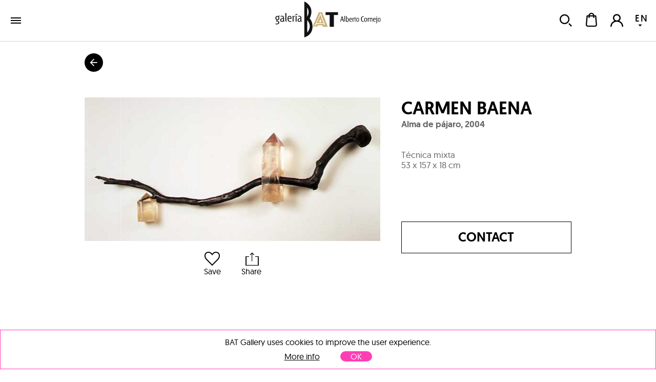

--- FILE ---
content_type: text/html; charset=utf-8
request_url: https://galeriabat.com/en/shop/work/carmen-baena/alma-de-pajaro
body_size: 51608
content:
<!DOCTYPE html><html><head><meta charSet="utf-8" class="next-head next-head"/><link rel="shortcut icon" href="/static/favicon.ico" class="next-head"/><link rel="stylesheet" type="text/css" href="/static/main.css" class="next-head"/><link rel="stylesheet" type="text/css" href="/static/slick.min.css" class="next-head"/><link rel="stylesheet" type="text/css" href="/static/slick.theme.css" class="next-head"/><meta name="viewport" content="width=device-width, initial-scale=1.0, maximum-scale=1.0, user-scalable=no, minimal-ui" class="next-head"/><script type="text/javascript" src="/static/gtm.js" class="next-head"></script><script type="text/javascript" src="https://maps.googleapis.com/maps/api/js?key=AIzaSyDAm2F06J5L14biLLzb-hUmGG9jMHW4e40&amp;libraries=places&amp;region=es&amp;language=es" class="next-head"></script><meta name="twitter:card" content="summary_large_image" dochead="1" class="next-head"/><meta name="twitter:url" content="https://galeriabat.com/es/shop/obra/carmen-baena/alma-de-pajaro" dochead="1" class="next-head"/><meta name="twitter:site" content="@GaleriaBAT" dochead="1" class="next-head"/><meta name="twitter:creator" content="@GaleriaBAT" dochead="1" class="next-head"/><meta name="twitter:title" content="Alma de pájaro" dochead="1" class="next-head"/><meta name="twitter:description" content="Obra de Carmen Baena (2004). Técnica mixta" dochead="1" class="next-head"/><meta name="twitter:image" content="https://galeriabat.com/image/607f15346f7e072a6184bc9c/3/alma-de-pajaro.jpg" dochead="1" class="next-head"/><meta property="og:url" content="https://galeriabat.com/es/shop/obra/carmen-baena/alma-de-pajaro" dochead="1" class="next-head"/><meta property="og:title" content="Alma de pájaro" dochead="1" class="next-head"/><meta property="og:description" content="Obra de Carmen Baena (2004). Técnica mixta" dochead="1" class="next-head"/><meta property="og:image" content="https://galeriabat.com/image/607f15346f7e072a6184bc9c/3/alma-de-pajaro.jpg" dochead="1" class="next-head"/><title class="next-head">Artwork by Carmen Baena, Alma de pájaro (2004) | Gallery BAT ALBERTO CORNEJO</title><meta name="description" content="Artwork by Carmen Baena titled Alma de pájaro (2004), it&#x27;s made of Técnica mixta, 53 x 157 x 18 cm" class="next-head"/><link rel="preload" href="/_next/6d0d10d5-cafc-4f4d-bbc1-23ac131b1893/page/WorkPage.js" as="script"/><link rel="preload" href="/_next/6d0d10d5-cafc-4f4d-bbc1-23ac131b1893/page/_error.js" as="script"/><link rel="preload" href="/_next/6d0d10d5-cafc-4f4d-bbc1-23ac131b1893/main.js" as="script"/></head><body><div id="__next"><div class="mainLayout" data-reactroot=""><header class="mainHeader"><div class="holder noWrap wideWidth hzPad flexRow justCenter alignCenter "><a class="logoLink" href="/en"><img src="/static/img/logo-galeria-bat.svg" alt="Art Gallery BAT ALBERTO CORNEJO" title="Art Gallery BAT ALBERTO CORNEJO"/></a><nav class="nav"><a href="/en/shop/artists" class="link " tabindex="0">artists</a><a href="/en/shop/shows" class="link " tabindex="0">exhibitions</a><div class="artMad18-drop"><a href="/en/shop/works" class="link " tabindex="0">works<i role="presentation" class="icon select"></i></a><div class="market-menu"><div class="links"><a href="/en/shop/works/painting" class="link " tabindex="0"><img class="img " src="/image/snRkjHvsnFDmZGwrQ/destacado-pintura.jpg" alt="" title="" data-pin-nopin="true"/>Painting<h4></h4></a><a href="/en/shop/works/sculpture" class="link " tabindex="0"><img class="img " src="/image/vZcTzeQEyHMjz386d/destacado-escultura.jpg" alt="" title="" data-pin-nopin="true"/>Sculpture<h4></h4></a><a href="/en/shop/works/graphic-work" class="link " tabindex="0"><img class="img " src="/image/pGWHmyhd2geomKh9e/MJ-0020.jpg" alt="" title="" data-pin-nopin="true"/>Graphic work<h4></h4></a><div class="itemMegaMenu shopArt"><div><h4>Categories</h4><a href="/en/shop/works/painting" class="link " tabindex="0">Painting</a><a href="/en/shop/works/sculpture" class="link " tabindex="0">Sculpture</a><a href="/en/shop/works/photo" class="link " tabindex="0">Photography</a><a href="/en/shop/works/graphic-work" class="link " tabindex="0">Prints</a></div><div class="separatorNav"><div><h4>Trends</h4><a href="/en/shop/trends/abstracto" class="link " tabindex="0">Abstract</a><a href="/en/shop/trends/figurativo" class="link " tabindex="0">Figurative</a></div></div></div></div><div class="bgOpacity"></div></div></div><a href="/en/contact" class="link " tabindex="0">contact</a></nav><div class="holder userZone noWrap flexRow justEnd "><button type="button" class="button default "><i role="presentation" class="icon search"></i></button><button type="button" class="button default "><div class="bagHolder "><i role="presentation" class="icon bag"></i></div></button><button type="button" class="button default "><i role="presentation" class="icon user-none"></i></button><div class="langPicker"><button type="button" class="button default active"><span>EN</span><i role="presentation" class="icon select"></i></button><button type="button" class="button default inactive"><span>ES</span></button></div></div></div></header><div class="mainSection"><div class="works"><h1 class="hidden">Artwork by Carmen Baena, Alma de pájaro (2004)</h1><div class="holder goBack noWrap maxWidth "><button type="button" class="button default "><i role="presentation" class="icon arrowBack"></i></button></div><div class="holder workPageItem vrPad noWrap maxWidth flexRow "><div class="holder imageHolder null noWrap flexCol "><div role="presentation"><img class="img " src="/image/607f15346f7e072a6184bc9c/3/alma-de-pajaro.jpg" alt="Carmen Baena | Alma de pájaro" title="Carmen Baena | Alma de pájaro" data-pin-nopin="true" style="opacity:100"/></div><div class="actionsHolder"><button type="button" class="button default "><i role="presentation" class="icon heart"></i>Save</button><button type="button" class="button default "><i role="presentation" class="icon share"></i>Share</button></div></div><div class="holder info noWrap "><h1 class="author"><a href="/en/shop/artist/carmen-baena">Carmen Baena</a></h1><h2 class="title">Alma de pájaro<!-- -->, <!-- -->2004</h2><div class="holder tags noWrap "></div><p class="description">Técnica mixta</p><p class="measures">53 x 157 x 18 cm</p><div class="holder tags noWrap "></div><a href="/en/shop/work/carmen-baena/alma-de-pajaro/contact" class="link contactGalery button default" tabindex="0">Contact</a></div></div><div class="holder artistPreview vrPad noWrap maxWidth flexRow "><div class="holder avatar hzPad noWrap "><img class="img " src="/image/hSuCo3JAAnum4JEBR/0/carmen-baena.jpg" alt="" title="" data-pin-nopin="true"/><button type="button" class="button default favIcon "><i role="presentation" class="icon follow"></i></button></div><div class="holder info noWrap "><h2 class="name">about<!-- --> <a href="/en/shop/artist/carmen-baena">Carmen Baena</a></h2><p class="dateBirth">Granada<!-- -->, <!-- -->1967</p><div class="markdown "><p>Carmen Baena (Benalúa de Guadix, Granada, 1967) is a <strong>Spanish multidisciplinary artist</strong> based in Murcia, where she has developed most of her career. She holds a degree in Fine Arts from the Polytechnic University of Valencia and works across diverse media including <strong>white marble sculpture</strong>, <strong>embroidery on paper and canvas</strong>, and photographic experimentation, combining them in a reflective exploration of the <strong>body, time, and space</strong>.</p><p>Her work is inspired by the <strong>natural landscapes</strong> of her childhood in Granada, creating spiritual and sensory landscapes that transport the viewer to intimate, poetic, and enigmatic spaces. In her recent series, <strong>color, circular forms, and embroidered threads</strong> convey movement, memory, and emotion, offering immersive visual experiences.</p><p>Baena has taken part in numerous solo and group exhibitions in Spain and abroad, and her work is included in public and private collections, including institutions in the regions of Murcia and Valencia, municipal collections, and museums such as the Postal Museum of Madrid.</p></div></div></div><div class="holder vrPad noWrap "><div class="holder noWrap maxWidth flexRow justBetween alignCenter "><h2>Carmen Baena<!-- -->&#x27;s works</h2></div><div class="masonry maxWidth binparMasonry"><div class="masonry-column" style="width:400px;display:inline-block"><div class="holder workItem coln noWrap "><div class="imageHolder"><button type="button" class="button default favButton "><i role="presentation" class="icon heart"></i></button><a href="/en/shop/work/carmen-baena/susurro_entrelineas_v"><img class="img " src="/image/6792388ef0eb8d0008de0ec3/2/susurro_entrelineas_v.jpg" alt="Carmen Baena | Susurro entrelineas VI" title="Carmen Baena | Susurro entrelineas VI" data-pin-nopin="true"/></a></div><div class="info"><a href="/en/shop/artist/carmen-baena" class="link " tabindex="0"><h3 class="author">Carmen Baena</h3></a><a href="/en/shop/work/carmen-baena/susurro_entrelineas_v" class="link " tabindex="0"><h4 class="title">Susurro entrelineas VI<!-- -->, 2022</h4></a><p class="description">Acrílico e hilo bordado sobre lienzo</p><p class="measures">100 x 100 cm</p><p class="price">€4,840.00</p></div></div><div class="holder workItem coln noWrap "><div class="imageHolder"><button type="button" class="button default favButton "><i role="presentation" class="icon heart"></i></button><a href="/en/shop/work/carmen-baena/el-azul-del-viento-iii"><img class="img " src="/image/67b4b5b0f0eb8d0008de1e5d/2/el-azul-del-viento-iii.jpg" alt="Carmen Baena | El azul del viento III" title="Carmen Baena | El azul del viento III" data-pin-nopin="true"/></a></div><div class="info"><a href="/en/shop/artist/carmen-baena" class="link " tabindex="0"><h3 class="author">Carmen Baena</h3></a><a href="/en/shop/work/carmen-baena/el-azul-del-viento-iii" class="link " tabindex="0"><h4 class="title">El azul del viento III<!-- -->, 2024</h4></a><p class="description">Acrílico e hilo bordado sobre lienzo</p><p class="measures">131 x 97 cm</p><p class="price">€5,520.00</p></div></div><div class="holder workItem coln noWrap "><div class="imageHolder"><button type="button" class="button default favButton "><i role="presentation" class="icon heart"></i></button><a href="/en/shop/work/carmen-baena/susurro-entrelineas-xiii"><img class="img " src="/image/67a4f9a1f0eb8d0008de1796/2/susurro-entrelineas-xiii.jpg" alt="Carmen Baena | Susurro entrelineas XIII" title="Carmen Baena | Susurro entrelineas XIII" data-pin-nopin="true"/></a></div><div class="info"><a href="/en/shop/artist/carmen-baena" class="link " tabindex="0"><h3 class="author">Carmen Baena</h3></a><a href="/en/shop/work/carmen-baena/susurro-entrelineas-xiii" class="link " tabindex="0"><h4 class="title">Susurro entrelineas XIII<!-- -->, 2023</h4></a><p class="description">Acrílico e hilo bordado sobre lienzo</p><p class="measures">40 x 60 cm</p><p class="price">€1,700.00</p></div></div><div class="holder workItem coln noWrap "><div class="imageHolder"><button type="button" class="button default favButton "><i role="presentation" class="icon heart"></i></button><a href="/en/shop/work/carmen-baena/susurro_entrelineas_ii"><img class="img " src="/image/679360bef0eb8d0008de0fe8/2/susurro_entrelineas_ii.jpg" alt="Carmen Baena | Susurro entrelineas II" title="Carmen Baena | Susurro entrelineas II" data-pin-nopin="true"/></a></div><div class="info"><a href="/en/shop/artist/carmen-baena" class="link " tabindex="0"><h3 class="author">Carmen Baena</h3></a><a href="/en/shop/work/carmen-baena/susurro_entrelineas_ii" class="link " tabindex="0"><div class="sold">Sold</div><h4 class="title">Susurro entrelineas II<!-- -->, 2022</h4></a><p class="description">Acrílico e hilo bordado sobre lienzo</p><p class="measures">82 x 65.5 cm</p></div></div><div class="holder workItem coln noWrap "><div class="imageHolder"><button type="button" class="button default favButton "><i role="presentation" class="icon heart"></i></button><a href="/en/shop/work/carmen-baena/aureo-xv"><img class="img " src="/image/669f7ae33e3d4e00088a369f/2/aureo-xv.jpg" alt="Carmen Baena | Áureo XV" title="Carmen Baena | Áureo XV" data-pin-nopin="true"/></a></div><div class="info"><a href="/en/shop/artist/carmen-baena" class="link " tabindex="0"><h3 class="author">Carmen Baena</h3></a><a href="/en/shop/work/carmen-baena/aureo-xv" class="link " tabindex="0"><div class="sold">Sold</div><h4 class="title">Áureo XV<!-- -->, 2022</h4></a><p class="description">Mármol y oro</p><p class="measures">29 x 10 x 10.5 cm</p></div></div><div class="holder workItem coln noWrap "><div class="imageHolder"><button type="button" class="button default favButton "><i role="presentation" class="icon heart"></i></button><a href="/en/shop/work/carmen-baena/el-jardin-florece-xi"><img class="img " src="/image/69039c9ef0eb8d0008de4ca5/2/el-jardin-florece-xi.jpg" alt="Carmen Baena | El Jardín florece XI" title="Carmen Baena | El Jardín florece XI" data-pin-nopin="true"/></a></div><div class="info"><a href="/en/shop/artist/carmen-baena" class="link " tabindex="0"><h3 class="author">Carmen Baena</h3></a><a href="/en/shop/work/carmen-baena/el-jardin-florece-xi" class="link " tabindex="0"><div class="sold">Sold</div><h4 class="title">El Jardín florece XI<!-- -->, 2025</h4></a><p class="description">Acrílico e hilo bordado sobre lienzo</p><p class="measures">60 x 80 x 4 cm</p></div></div><div class="holder workItem coln noWrap "><div class="imageHolder"><button type="button" class="button default favButton "><i role="presentation" class="icon heart"></i></button><a href="/en/shop/work/carmen-baena/de_nieve_ii"><img class="img " src="/image/6794c0f9f0eb8d0008de1118/2/de_nieve_ii.jpg" alt="Carmen Baena | De Nieve II" title="Carmen Baena | De Nieve II" data-pin-nopin="true"/></a></div><div class="info"><a href="/en/shop/artist/carmen-baena" class="link " tabindex="0"><h3 class="author">Carmen Baena</h3></a><a href="/en/shop/work/carmen-baena/de_nieve_ii" class="link " tabindex="0"><div class="sold">Sold</div><h4 class="title">De Nieve II<!-- -->, 2014</h4></a><p class="description">Mármol y latón</p><p class="measures">26 x 30.5 x 11 cm</p></div></div></div><div class="masonry-column" style="width:400px;display:inline-block"><div class="holder workItem coln noWrap "><div class="imageHolder"><button type="button" class="button default favButton "><i role="presentation" class="icon heart"></i></button><a href="/en/shop/work/carmen-baena/los-colores-del-viento-i"><img class="img " src="/image/67aa422df0eb8d0008de1b82/2/los-colores-del-viento-i.jpg" alt="Carmen Baena | Los colores del viento I" title="Carmen Baena | Los colores del viento I" data-pin-nopin="true"/></a></div><div class="info"><a href="/en/shop/artist/carmen-baena" class="link " tabindex="0"><h3 class="author">Carmen Baena</h3></a><a href="/en/shop/work/carmen-baena/los-colores-del-viento-i" class="link " tabindex="0"><div class="sold">Sold</div><h4 class="title">Los colores del viento I<!-- -->, 2024</h4></a><p class="description">Acrílico e hilo bordado sobre lienzo</p><p class="measures">60 x 58 cm</p></div></div><div class="holder workItem coln noWrap "><div class="imageHolder"><button type="button" class="button default favButton "><i role="presentation" class="icon heart"></i></button><a href="/en/shop/work/carmen-baena/aureo-ix"><img class="img " src="/image/669f7a413e3d4e00088a3680/2/aureo-ix.jpg" alt="Carmen Baena | Áureo IX" title="Carmen Baena | Áureo IX" data-pin-nopin="true"/></a></div><div class="info"><a href="/en/shop/artist/carmen-baena" class="link " tabindex="0"><h3 class="author">Carmen Baena</h3></a><a href="/en/shop/work/carmen-baena/aureo-ix" class="link " tabindex="0"><h4 class="title">Áureo IX<!-- -->, 2016</h4></a><p class="description">Mármol y oro</p><p class="measures">20 x 60 x 14 cm</p></div></div><div class="holder workItem coln noWrap "><div class="imageHolder"><button type="button" class="button default favButton "><i role="presentation" class="icon heart"></i></button><a href="/en/shop/work/carmen-baena/horizontes_en_circulo_xiv"><img class="img " src="/image/67b4b3e1f0eb8d0008de1e34/2/horizontes_en_circulo_xiv.jpg" alt="Carmen Baena | Horizontes en círculo XIV" title="Carmen Baena | Horizontes en círculo XIV" data-pin-nopin="true"/></a></div><div class="info"><a href="/en/shop/artist/carmen-baena" class="link " tabindex="0"><h3 class="author">Carmen Baena</h3></a><a href="/en/shop/work/carmen-baena/horizontes_en_circulo_xiv" class="link " tabindex="0"><h4 class="title">Horizontes en círculo XIV<!-- -->, 2023</h4></a><p class="description">Acrílico e hilo bordado sobre lienzo</p><p class="measures">72 x 72 cm</p><p class="price">€2,790.00</p></div></div><div class="holder workItem coln noWrap "><div class="imageHolder"><button type="button" class="button default favButton "><i role="presentation" class="icon heart"></i></button><a href="/en/shop/work/carmen-baena/atardecer_del_viento_ii"><img class="img " src="/image/690890dbf0eb8d0008de4e27/2/atardecer_del_viento_ii.jpg" alt="Carmen Baena | Atardecer del viento II" title="Carmen Baena | Atardecer del viento II" data-pin-nopin="true"/></a></div><div class="info"><a href="/en/shop/artist/carmen-baena" class="link " tabindex="0"><h3 class="author">Carmen Baena</h3></a><a href="/en/shop/work/carmen-baena/atardecer_del_viento_ii" class="link " tabindex="0"><h4 class="title">Atardecer del viento II<!-- -->, 2025</h4></a><p class="description">Acrílico e hilo bordado sobre lienzo</p><p class="measures">73 x 92 x 3 cm</p><p class="price">€3,630.00</p></div></div><div class="holder workItem coln noWrap "><div class="imageHolder"><button type="button" class="button default favButton "><i role="presentation" class="icon heart"></i></button><a href="/en/shop/work/carmen-baena/aureo-viii"><img class="img " src="/image/669f79763e3d4e00088a364f/2/aureo-viii.jpg" alt="Carmen Baena | Áureo VIII" title="Carmen Baena | Áureo VIII" data-pin-nopin="true"/></a></div><div class="info"><a href="/en/shop/artist/carmen-baena" class="link " tabindex="0"><h3 class="author">Carmen Baena</h3></a><a href="/en/shop/work/carmen-baena/aureo-viii" class="link " tabindex="0"><h4 class="title">Áureo VIII<!-- -->, 2016</h4></a><p class="description">Mármol y oro</p><p class="measures">12 x 45 x 35 cm</p></div></div><div class="holder workItem coln noWrap "><div class="imageHolder"><button type="button" class="button default favButton "><i role="presentation" class="icon heart"></i></button><a href="/en/shop/work/carmen-baena/jardin_en_primavera"><img class="img " src="/image/67a9f1f3f0eb8d0008de19b0/2/jardin_en_primavera.jpg" alt="Carmen Baena | Jardín en Primavera" title="Carmen Baena | Jardín en Primavera" data-pin-nopin="true"/></a></div><div class="info"><a href="/en/shop/artist/carmen-baena" class="link " tabindex="0"><h3 class="author">Carmen Baena</h3></a><a href="/en/shop/work/carmen-baena/jardin_en_primavera" class="link " tabindex="0"><h4 class="title">Jardín en Primavera<!-- -->, 2023</h4></a><p class="description">Acrílico e hilo bordado sobre lienzo</p><p class="measures">73 x 60 cm</p><p class="price">€2,260.00</p></div></div><div class="holder workItem coln noWrap "><div class="imageHolder"><button type="button" class="button default favButton "><i role="presentation" class="icon heart"></i></button><a href="/en/shop/work/carmen-baena/horizontes_en_círculo_xv"><img class="img " src="/image/67b4b3bcf0eb8d0008de1e0b/2/horizontes_en_círculo_xv.jpg" alt="Carmen Baena | Horizontes en círculo XV" title="Carmen Baena | Horizontes en círculo XV" data-pin-nopin="true"/></a></div><div class="info"><a href="/en/shop/artist/carmen-baena" class="link " tabindex="0"><h3 class="author">Carmen Baena</h3></a><a href="/en/shop/work/carmen-baena/horizontes_en_círculo_xv" class="link " tabindex="0"><div class="sold">Sold</div><h4 class="title">Horizontes en círculo XV<!-- -->, 2024</h4></a><p class="description">Acrílico e hilo bordado sobre lienzo</p><p class="measures">72 x 72 cm</p></div></div></div><div class="masonry-column" style="width:400px;display:inline-block"><div class="holder workItem coln noWrap "><div class="imageHolder"><button type="button" class="button default favButton "><i role="presentation" class="icon heart"></i></button><a href="/en/shop/work/carmen-baena/susurro-entrelineas-xvi"><img class="img " src="/image/67b876e2f0eb8d0008de1f30/2/susurro-entrelineas-xvi.jpg" alt="Carmen Baena | Susurro entrelineas XVI" title="Carmen Baena | Susurro entrelineas XVI" data-pin-nopin="true"/></a></div><div class="info"><a href="/en/shop/artist/carmen-baena" class="link " tabindex="0"><h3 class="author">Carmen Baena</h3></a><a href="/en/shop/work/carmen-baena/susurro-entrelineas-xvi" class="link " tabindex="0"><h4 class="title">Susurro entrelineas XVI<!-- -->, 2023</h4></a><p class="description">Acrílico e hilo bordado sobre lienzo</p><p class="measures">130 x 140 cm</p><p class="price">€6,540.00</p></div></div><div class="holder workItem coln noWrap "><div class="imageHolder"><button type="button" class="button default favButton "><i role="presentation" class="icon heart"></i></button><a href="/en/shop/work/carmen-baena/el-azul-del-viento-iv"><img class="img " src="/image/67b4b634f0eb8d0008de1e78/2/el-azul-del-viento-iv.jpg" alt="Carmen Baena | El azul del viento IV" title="Carmen Baena | El azul del viento IV" data-pin-nopin="true"/></a></div><div class="info"><a href="/en/shop/artist/carmen-baena" class="link " tabindex="0"><h3 class="author">Carmen Baena</h3></a><a href="/en/shop/work/carmen-baena/el-azul-del-viento-iv" class="link " tabindex="0"><h4 class="title">El azul del viento IV<!-- -->, 2024</h4></a><p class="description">Acrílico e hilo bordado sobre lienzo</p><p class="measures">131 x 97 cm</p><p class="price">€5,520.00</p></div></div><div class="holder workItem coln noWrap "><div class="imageHolder"><button type="button" class="button default favButton "><i role="presentation" class="icon heart"></i></button><a href="/en/shop/work/carmen-baena/viento_marino_iii"><img class="img " src="/image/6903a4ebf0eb8d0008de4d57/2/viento_marino_iii.jpg" alt="Carmen Baena | Viento marino III" title="Carmen Baena | Viento marino III" data-pin-nopin="true"/></a></div><div class="info"><a href="/en/shop/artist/carmen-baena" class="link " tabindex="0"><h3 class="author">Carmen Baena</h3></a><a href="/en/shop/work/carmen-baena/viento_marino_iii" class="link " tabindex="0"><h4 class="title">Viento marino III<!-- -->, 2025</h4></a><p class="description">Acrílico e hilo bordado sobre lienzo</p><p class="measures">60 x 80 x 4 cm</p><p class="price">€2,790.00</p></div></div><div class="holder workItem coln noWrap "><div class="imageHolder"><button type="button" class="button default favButton "><i role="presentation" class="icon heart"></i></button><a href="/en/shop/work/carmen-baena/el_azul_del_viento_ii"><img class="img " src="/image/67a9f665f0eb8d0008de1a14/2/el_azul_del_viento_ii.jpg" alt="Carmen Baena | El azul del viento II" title="Carmen Baena | El azul del viento II" data-pin-nopin="true"/></a></div><div class="info"><a href="/en/shop/artist/carmen-baena" class="link " tabindex="0"><h3 class="author">Carmen Baena</h3></a><a href="/en/shop/work/carmen-baena/el_azul_del_viento_ii" class="link " tabindex="0"><h4 class="title">El azul del viento II<!-- -->, 2023</h4></a><p class="description">Acrílico e hilo bordado sobre lienzo</p><p class="measures">81 x 65 cm</p><p class="price">€3,190.00</p></div></div><div class="holder workItem coln noWrap "><div class="imageHolder"><button type="button" class="button default favButton "><i role="presentation" class="icon heart"></i></button><a href="/en/shop/work/carmen-baena/entre_el_cielo_y_la_tierra_iii"><img class="img " src="/image/6794be05f0eb8d0008de10f8/2/entre_el_cielo_y_la_tierra_iii.jpg" alt="Carmen Baena | Entre el Cielo y la Tierra III" title="Carmen Baena | Entre el Cielo y la Tierra III" data-pin-nopin="true"/></a></div><div class="info"><a href="/en/shop/artist/carmen-baena" class="link " tabindex="0"><h3 class="author">Carmen Baena</h3></a><a href="/en/shop/work/carmen-baena/entre_el_cielo_y_la_tierra_iii" class="link " tabindex="0"><h4 class="title">Entre el Cielo y la Tierra III<!-- -->, 2020</h4></a><p class="description">Mármol y madera</p><p class="measures">25 x 14 x 14 cm</p><p class="price">€2,180.00</p></div></div><div class="holder workItem coln noWrap "><div class="imageHolder"><button type="button" class="button default favButton "><i role="presentation" class="icon heart"></i></button><a href="/en/shop/work/carmen-baena/el_jardin_florece_x"><img class="img " src="/image/6903a370f0eb8d0008de4d1a/2/el_jardin_florece_x.jpg" alt="Carmen Baena | El jardín florece X" title="Carmen Baena | El jardín florece X" data-pin-nopin="true"/></a></div><div class="info"><a href="/en/shop/artist/carmen-baena" class="link " tabindex="0"><h3 class="author">Carmen Baena</h3></a><a href="/en/shop/work/carmen-baena/el_jardin_florece_x" class="link " tabindex="0"><h4 class="title">El jardín florece X<!-- -->, 2025</h4></a><p class="description">Acrílico e hilo bordado sobre lienzo</p><p class="measures">50 x 70 x 4 cm</p><p class="price">€1,700.00</p></div></div></div></div></div><div class="holder featuredWorks noWrap "><div class="holder padded vrPad noWrap maxWidth flexRow justBetween alignCenter "><h1>Featured works</h1></div><div class="holder slider  small padded noWrap maxWidth "><button type="button" class="button default prev"><i role="presentation" class="icon prev"></i></button><div class="scrollWrapper"><div class="sliderContainer"><div class="holder track noWrap "><div class="holder workItem coln noWrap "><div class="imageHolder"><button type="button" class="button default favButton "><i role="presentation" class="icon heart"></i></button><a href="/en/shop/work/alejandro-pastor-grahovsky/a-la-luz-de-la-luna"><img class="img " src="/image/68b9c67ff0eb8d0008de3f30/2/a-la-luz-de-la-luna.jpg" alt="Alejandro Pastor | A la luz de la luna" title="Alejandro Pastor | A la luz de la luna" data-pin-nopin="true"/></a></div><div class="info" style="width:236.02484472049687px"><a href="/en/shop/artist/alejandro-pastor-grahovsky" class="link " tabindex="0"><h3 class="author" style="max-width:400px">Alejandro Pastor</h3></a><a href="/en/shop/work/alejandro-pastor-grahovsky/a-la-luz-de-la-luna" class="link " tabindex="0"><h4 class="title" style="max-width:400px">A la luz de la luna<!-- -->, 2025</h4></a><p class="description" style="max-width:400px">Óleo, espray y lápices de colores sobre lienzo</p><p class="measures">41 x 33 cm</p><p class="price" style="max-width:400px">€1,280.00</p></div></div><div class="holder workItem coln noWrap "><div class="imageHolder"><button type="button" class="button default favButton "><i role="presentation" class="icon heart"></i></button><a href="/en/shop/work/diego-beneitez/las-manana-del-viaje"><img class="img " src="/image/685ac421f0eb8d0008de3422/2/las-manana-del-viaje.jpg" alt="Diego Benéitez | Las mañanas del viaje" title="Diego Benéitez | Las mañanas del viaje" data-pin-nopin="true"/></a></div><div class="info" style="width:288.97338403041823px"><a href="/en/shop/artist/diego-beneitez" class="link " tabindex="0"><h3 class="author" style="max-width:400px">Diego Benéitez</h3></a><a href="/en/shop/work/diego-beneitez/las-manana-del-viaje" class="link " tabindex="0"><h4 class="title" style="max-width:400px">Las mañanas del viaje<!-- -->, 2025</h4></a><p class="description" style="max-width:400px">Oil on board</p><p class="measures">80 x 120 cm</p><p class="price" style="max-width:400px">€5,030.00</p></div></div><div class="holder workItem coln noWrap "><div class="imageHolder"><button type="button" class="button default favButton "><i role="presentation" class="icon heart"></i></button><a href="/en/shop/work/gustavo-diaz-sosa/de-la-serie-huerfanos-de-babel-2"><img class="img " src="/image/60a4ecf2561a72000836d9fc/2/de-la-serie-huerfanos-de-babel-2.jpg" alt="Gustavo Díaz Sosa | De la serie &quot;Huérfanos de Babel&quot;" title="Gustavo Díaz Sosa | De la serie &quot;Huérfanos de Babel&quot;" data-pin-nopin="true"/></a></div><div class="info" style="width:175px"><a href="/en/shop/artist/gustavo-diaz-sosa" class="link " tabindex="0"><h3 class="author" style="max-width:400px">Gustavo Díaz Sosa</h3></a><a href="/en/shop/work/gustavo-diaz-sosa/de-la-serie-huerfanos-de-babel-2" class="link " tabindex="0"><h4 class="title" style="max-width:400px">De la serie &quot;Huérfanos de Babel&quot;<!-- -->, 2021</h4></a><p class="description" style="max-width:400px">Mixed media on linen</p><p class="measures">100 x 80 cm</p><p class="price" style="max-width:400px">€5,230.00</p></div></div><div class="holder workItem coln noWrap "><div class="imageHolder"><button type="button" class="button default favButton "><i role="presentation" class="icon heart"></i></button><a href="/en/shop/work/richard-garcia/postmemoria-del-eden"><img class="img " src="/image/690cc977f0eb8d0008de513b/2/postmemoria-del-eden.jpg" alt="Richard García | Postmemoria del Edén" title="Richard García | Postmemoria del Edén" data-pin-nopin="true"/></a></div><div class="info" style="width:175px"><a href="/en/shop/artist/richard-garcia" class="link " tabindex="0"><h3 class="author" style="max-width:400px">Richard García</h3></a><a href="/en/shop/work/richard-garcia/postmemoria-del-eden" class="link " tabindex="0"><h4 class="title" style="max-width:400px">Postmemoria del Edén<!-- -->, 2025</h4></a><p class="description" style="max-width:400px">Acrílico, rotulador, lápices, spray sobre tabla</p><p class="measures">140 x 100 cm</p><p class="price" style="max-width:400px">€6,050.00</p></div></div><div class="holder workItem coln noWrap "><div class="imageHolder"><button type="button" class="button default favButton "><i role="presentation" class="icon heart"></i></button><a href="/en/shop/work/manuel-mediavilla/con-chaleco-y-flotador"><img class="img " src="/image/64945fe335f4ee000807b0a4/2/con-chaleco-y-flotador.jpg" alt="Manuel Mediavilla | Con chaleco y flotador..." title="Manuel Mediavilla | Con chaleco y flotador..." data-pin-nopin="true"/></a></div><div class="info" style="width:175px"><a href="/en/shop/artist/manuel-mediavilla" class="link " tabindex="0"><h3 class="author" style="max-width:400px">Manuel Mediavilla</h3></a><a href="/en/shop/work/manuel-mediavilla/con-chaleco-y-flotador" class="link " tabindex="0"><h4 class="title" style="max-width:400px">Con chaleco y flotador...<!-- -->, 2021</h4></a><p class="description" style="max-width:400px">Bronce y hierro lacado</p><p class="measures">58 x 22 x 20 cm</p><p class="price" style="max-width:400px">€5,450.00</p></div></div><div class="holder workItem coln noWrap "><div class="imageHolder"><button type="button" class="button default favButton "><i role="presentation" class="icon heart"></i></button><a href="/en/shop/work/angel-celada/superposiciones"><img class="img " src="/image/6908db17f0eb8d0008de4e94/2/superposiciones.jpg" alt="Ángel Celada | Superposiciones" title="Ángel Celada | Superposiciones" data-pin-nopin="true"/></a></div><div class="info" style="width:175px"><a href="/en/shop/artist/angel-celada" class="link " tabindex="0"><h3 class="author" style="max-width:400px">Ángel Celada</h3></a><a href="/en/shop/work/angel-celada/superposiciones" class="link " tabindex="0"><h4 class="title" style="max-width:400px">Superposiciones<!-- -->, 2025</h4></a><p class="description" style="max-width:400px">Acrílico, óleo, spray, collage, pintura y resina sobre tabla</p><p class="measures">80 x 60 cm</p><p class="price" style="max-width:400px">€1,400.00</p></div></div><div class="holder workItem coln noWrap "><div class="imageHolder"><button type="button" class="button default favButton "><i role="presentation" class="icon heart"></i></button><a href="/en/shop/work/javier-barco/blue-green-2023-6"><img class="img " src="/image/63cebb9735f4ee00080793bc/2/blue-green-2023-6.jpg" alt="Javier Barco | Blue Green 2023-6" title="Javier Barco | Blue Green 2023-6" data-pin-nopin="true"/></a></div><div class="info" style="width:175px"><a href="/en/shop/artist/javier-barco" class="link " tabindex="0"><h3 class="author" style="max-width:400px">Javier Barco</h3></a><a href="/en/shop/work/javier-barco/blue-green-2023-6" class="link " tabindex="0"><h4 class="title" style="max-width:400px">Blue Green 2023-6<!-- -->, 2023</h4></a><p class="description" style="max-width:400px">Oil on board</p><p class="measures">150 x 100 cm</p><p class="price" style="max-width:400px">€4,200.00</p></div></div><div class="holder workItem coln noWrap "><div class="imageHolder"><button type="button" class="button default favButton "><i role="presentation" class="icon heart"></i></button><a href="/en/shop/work/borja-barrajon/conjura"><img class="img " src="/image/65c2748335f4ee000807cfc9/2/conjura.jpg" alt="Borja Barrajón | Conjura" title="Borja Barrajón | Conjura" data-pin-nopin="true"/></a></div><div class="info" style="width:190px"><a href="/en/shop/artist/borja-barrajon" class="link " tabindex="0"><h3 class="author" style="max-width:400px">Borja Barrajón</h3></a><a href="/en/shop/work/borja-barrajon/conjura" class="link " tabindex="0"><h4 class="title" style="max-width:400px">Conjura<!-- -->, 2024</h4></a><p class="description" style="max-width:400px">Alabastro Tabacco</p><p class="measures">21 x 27 x 25 cm</p><p class="price" style="max-width:400px">€3,030.00</p></div></div><div class="holder workItem coln noWrap "><div class="imageHolder"><button type="button" class="button default favButton "><i role="presentation" class="icon heart"></i></button><a href="/en/shop/work/david-lechuga/senorita-con-lazo"><img class="img " src="/image/607f15776f7e072a6184be93/2/senorita-con-lazo.jpg" alt="David Lechuga | Señorita con lazo" title="David Lechuga | Señorita con lazo" data-pin-nopin="true"/></a></div><div class="info" style="width:175px"><a href="/en/shop/artist/david-lechuga" class="link " tabindex="0"><h3 class="author" style="max-width:400px">David Lechuga</h3></a><a href="/en/shop/work/david-lechuga/senorita-con-lazo" class="link " tabindex="0"><h4 class="title" style="max-width:400px">Señorita con lazo<!-- -->, 2004</h4></a><p class="description" style="max-width:400px">Bronze</p><p class="measures">42 x 18 x 9 cm</p><p class="price" style="max-width:400px">€3,630.00</p></div></div><div class="holder workItem coln noWrap "><div class="imageHolder"><button type="button" class="button default favButton "><i role="presentation" class="icon heart"></i></button><a href="/en/shop/work/diego-canogar/enroscada-de-bronce-iii"><img class="img " src="/image/65a7bf6a35f4ee000807cbda/2/enroscada-de-bronce-iii.jpg" alt="Diego Canogar | Enroscada de Bronce III" title="Diego Canogar | Enroscada de Bronce III" data-pin-nopin="true"/></a></div><div class="info" style="width:175px"><a href="/en/shop/artist/diego-canogar" class="link " tabindex="0"><h3 class="author" style="max-width:400px">Diego Canogar</h3></a><a href="/en/shop/work/diego-canogar/enroscada-de-bronce-iii" class="link " tabindex="0"><h4 class="title" style="max-width:400px">Enroscada de Bronce III<!-- -->, 2024</h4></a><p class="description" style="max-width:400px">Bronze</p><p class="measures">107 x 57 x 32 cm</p><p class="price" style="max-width:400px">€7,870.00</p></div></div><div class="holder workItem coln noWrap "><div class="imageHolder"><button type="button" class="button default favButton "><i role="presentation" class="icon heart"></i></button><a href="/en/shop/work/leticia-felgueroso/madrid-gran-via-2018"><img class="img " src="/image/607f17da6f7e072a6184d169/2/madrid-gran-via-2018.jpg" alt="Leticia Felgueroso | Madrid, Gran Vía" title="Leticia Felgueroso | Madrid, Gran Vía" data-pin-nopin="true"/></a></div><div class="info" style="width:260.09582477754964px"><a href="/en/shop/artist/leticia-felgueroso" class="link " tabindex="0"><h3 class="author" style="max-width:400px">Leticia Felgueroso</h3></a><a href="/en/shop/work/leticia-felgueroso/madrid-gran-via-2018" class="link " tabindex="0"><h4 class="title" style="max-width:400px">Madrid, Gran Vía<!-- -->, 2018</h4></a><p class="description" style="max-width:400px">Digital print</p><p class="measures">126 x 205 cm</p><p class="price" style="max-width:400px">€4,360.00</p></div></div><div class="holder workItem coln noWrap "><div class="imageHolder"><button type="button" class="button default favButton "><i role="presentation" class="icon heart"></i></button><a href="/en/shop/work/ouka-leele/angelitos"><img class="img " src="/image/6290af4235f4ee00080776f2/2/angelitos.jpg" alt="Ouka Leele | Angelitos" title="Ouka Leele | Angelitos" data-pin-nopin="true"/></a></div><div class="info" style="width:175px"><a href="/en/shop/artist/ouka-leele" class="link " tabindex="0"><h3 class="author" style="max-width:400px">Ouka Leele</h3></a><a href="/en/shop/work/ouka-leele/angelitos" class="link " tabindex="0"><h4 class="title" style="max-width:400px">Angelitos<!-- -->, 1996</h4></a><p class="description" style="max-width:400px">Cibachrome</p><p class="measures">25 x 19 cm</p><p class="price" style="max-width:400px">€2,180.00</p></div></div><div class="holder workItem coln noWrap "><div class="imageHolder"><button type="button" class="button default favButton "><i role="presentation" class="icon heart"></i></button><a href="/en/shop/work/xurxo-gomez-chao/atlantic-riazor"><img class="img " src="/image/690c7adcf0eb8d0008de50ef/2/atlantic-riazor.jpg" alt="Xurxo Gómez-Chao | Atlantic. Riazor" title="Xurxo Gómez-Chao | Atlantic. Riazor" data-pin-nopin="true"/></a></div><div class="info" style="width:254.18060200668896px"><a href="/en/shop/artist/xurxo-gomez-chao" class="link " tabindex="0"><h3 class="author" style="max-width:400px">Xurxo Gómez-Chao</h3></a><a href="/en/shop/work/xurxo-gomez-chao/atlantic-riazor" class="link " tabindex="0"><h4 class="title" style="max-width:400px">Atlantic. Riazor<!-- -->, 2025</h4></a><p class="description" style="max-width:400px">Impresión digital sobre papel Hahnemühle</p><p class="measures">100 x 135 cm</p><p class="price" style="max-width:400px">€3,630.00</p></div></div><div class="holder workItem coln noWrap "><div class="imageHolder"><button type="button" class="button default favButton "><i role="presentation" class="icon heart"></i></button><a href="/en/shop/work/maria-svarbova/garden-red-1"><img class="img " src="/image/6084017e235bf40008137822/2/garden-red-1.jpg" alt="Maria Svarbova | Garden (red)" title="Maria Svarbova | Garden (red)" data-pin-nopin="true"/></a></div><div class="info" style="width:190px"><a href="/en/shop/artist/maria-svarbova" class="link " tabindex="0"><h3 class="author" style="max-width:400px">Maria Svarbova</h3></a><a href="/en/shop/work/maria-svarbova/garden-red-1" class="link " tabindex="0"><h4 class="title" style="max-width:400px">Garden (red)<!-- -->, 2017</h4></a><p class="description" style="max-width:400px">Digital print on paper</p><p class="measures">90 x 90 cm</p></div></div><div class="holder workItem coln noWrap "><div class="imageHolder"><button type="button" class="button default favButton "><i role="presentation" class="icon heart"></i></button><a href="/en/shop/work/maria-svarbova/empty-pool-horizon-2020"><img class="img " src="/image/60bf9fbe561a72000836db97/2/empty-pool-horizon-2020.jpg" alt="Maria Svarbova | Empty Pool, Horizon 2020" title="Maria Svarbova | Empty Pool, Horizon 2020" data-pin-nopin="true"/></a></div><div class="info" style="width:175px"><a href="/en/shop/artist/maria-svarbova" class="link " tabindex="0"><h3 class="author" style="max-width:400px">Maria Svarbova</h3></a><a href="/en/shop/work/maria-svarbova/empty-pool-horizon-2020" class="link " tabindex="0"><h4 class="title" style="max-width:400px">Empty Pool, Horizon 2020<!-- -->, 2020</h4></a><p class="description" style="max-width:400px">Digital print on paper</p><p class="measures">110 x 90 cm</p><p class="price" style="max-width:400px">€6,050.00</p></div></div><div class="holder workItem coln noWrap "><div class="imageHolder"><button type="button" class="button default favButton "><i role="presentation" class="icon heart"></i></button><a href="/en/shop/work/maria-svarbova/l9-london"><img class="img " src="/image/67a24fbef0eb8d0008de1636/2/l9-london.jpg" alt="Maria Svarbova | L9, London" title="Maria Svarbova | L9, London" data-pin-nopin="true"/></a></div><div class="info" style="width:175px"><a href="/en/shop/artist/maria-svarbova" class="link " tabindex="0"><h3 class="author" style="max-width:400px">Maria Svarbova</h3></a><a href="/en/shop/work/maria-svarbova/l9-london" class="link " tabindex="0"><h4 class="title" style="max-width:400px">L9, London<!-- -->, 2024</h4></a><p class="description" style="max-width:400px">Digital print</p><p class="measures">120 x 100 cm</p><p class="price" style="max-width:400px">€8,470.00</p></div></div><div class="holder workItem coln noWrap "><div class="imageHolder"><button type="button" class="button default favButton "><i role="presentation" class="icon heart"></i></button><a href="/en/shop/work/maria-svarbova/garden"><img class="img " src="/image/607f18866f7e072a6184d67c/2/garden.jpg" alt="Maria Svarbova | Garden" title="Maria Svarbova | Garden" data-pin-nopin="true"/></a></div><div class="info" style="width:190px"><a href="/en/shop/artist/maria-svarbova" class="link " tabindex="0"><h3 class="author" style="max-width:400px">Maria Svarbova</h3></a><a href="/en/shop/work/maria-svarbova/garden" class="link " tabindex="0"><h4 class="title" style="max-width:400px">Garden<!-- -->, 2016</h4></a><p class="description" style="max-width:400px">Digital print on paper</p><p class="measures">90 x 90 cm</p><p class="price" style="max-width:400px">€4,240.00</p></div></div><div class="holder workItem coln noWrap "><div class="imageHolder"><button type="button" class="button default favButton "><i role="presentation" class="icon heart"></i></button><a href="/en/shop/work/maria-svarbova/14-pool"><img class="img " src="/image/65cdeb3535f4ee000807d385/2/14-pool.jpg" alt="Maria Svarbova | 14, Pool" title="Maria Svarbova | 14, Pool" data-pin-nopin="true"/></a></div><div class="info" style="width:175px"><a href="/en/shop/artist/maria-svarbova" class="link " tabindex="0"><h3 class="author" style="max-width:400px">Maria Svarbova</h3></a><a href="/en/shop/work/maria-svarbova/14-pool" class="link " tabindex="0"><h4 class="title" style="max-width:400px">14, Pool<!-- -->, 2022</h4></a><p class="description" style="max-width:400px">Digital print on paper</p><p class="measures">120 x 90 cm</p><p class="price" style="max-width:400px">€8,470.00</p></div></div><div class="holder workItem coln noWrap "><div class="imageHolder"><button type="button" class="button default favButton "><i role="presentation" class="icon heart"></i></button><a href="/en/shop/work/maria-svarbova/balance-deep"><img class="img " src="/image/65cded3135f4ee000807d3cd/2/balance-deep.jpg" alt="Maria Svarbova | Balance, DEEP" title="Maria Svarbova | Balance, DEEP" data-pin-nopin="true"/></a></div><div class="info" style="width:175px"><a href="/en/shop/artist/maria-svarbova" class="link " tabindex="0"><h3 class="author" style="max-width:400px">Maria Svarbova</h3></a><a href="/en/shop/work/maria-svarbova/balance-deep" class="link " tabindex="0"><h4 class="title" style="max-width:400px">Balance, DEEP<!-- -->, 2020</h4></a><p class="description" style="max-width:400px">Digital print on paper</p><p class="measures">115 x 90 cm</p><p class="price" style="max-width:400px">€8,470.00</p></div></div><div class="holder workItem coln noWrap "><div class="imageHolder"><button type="button" class="button default favButton "><i role="presentation" class="icon heart"></i></button><a href="/en/shop/work/ana-alcaraz/jardin-entre-manteles"><img class="img " src="/image/690b1abbf0eb8d0008de4fb1/2/jardin-entre-manteles.jpg" alt="Ana Alcaraz | Jardín entre manteles" title="Ana Alcaraz | Jardín entre manteles" data-pin-nopin="true"/></a></div><div class="info" style="width:175px"><a href="/en/shop/artist/ana-alcaraz" class="link " tabindex="0"><h3 class="author" style="max-width:400px">Ana Alcaraz</h3></a><a href="/en/shop/work/ana-alcaraz/jardin-entre-manteles" class="link " tabindex="0"><h4 class="title" style="max-width:400px">Jardín entre manteles<!-- -->, 2025</h4></a><p class="description" style="max-width:400px">Técnica mixta sobre lienzo con metacrilato</p><p class="measures">120 x 82 cm</p><p class="price" style="max-width:400px">€3,630.00</p></div></div><div class="holder workItem coln noWrap "><div class="imageHolder"><button type="button" class="button default favButton "><i role="presentation" class="icon heart"></i></button><a href="/en/shop/work/isabela-puga/m_cb_13"><img class="img " src="/image/65c3e4d135f4ee000807d160/2/m_cb_13.jpg" alt="Isabela Puga | M_CB_13" title="Isabela Puga | M_CB_13" data-pin-nopin="true"/></a></div><div class="info" style="width:175px"><a href="/en/shop/artist/isabela-puga" class="link " tabindex="0"><h3 class="author" style="max-width:400px">Isabela Puga</h3></a><a href="/en/shop/work/isabela-puga/m_cb_13" class="link " tabindex="0"><h4 class="title" style="max-width:400px">M_CB_13<!-- -->, 2024</h4></a><p class="description" style="max-width:400px">Caseína, cola de conejo y oro 22 quilates sobre madera</p><p class="measures">120 x 100 x 4 cm</p><p class="price" style="max-width:400px">€4,900.00</p></div></div><div class="holder workItem coln noWrap "><div class="imageHolder"><button type="button" class="button default favButton "><i role="presentation" class="icon heart"></i></button><a href="/en/shop/work/jose-antonio-quintana/backlighting-6"><img class="img " src="/image/607f16b26f7e072a6184c85d/2/backlighting-6.jpg" alt="José Antonio Quintana | Backlighting" title="José Antonio Quintana | Backlighting" data-pin-nopin="true"/></a></div><div class="info" style="width:185.7835144927536px"><a href="/en/shop/artist/jose-antonio-quintana" class="link " tabindex="0"><h3 class="author" style="max-width:400px">José Antonio Quintana</h3></a><a href="/en/shop/work/jose-antonio-quintana/backlighting-6" class="link " tabindex="0"><h4 class="title" style="max-width:400px">Backlighting<!-- -->, 2018</h4></a><p class="description" style="max-width:400px">Mixed media on wood</p><p class="measures">30 x 30 cm</p><p class="price" style="max-width:400px">€880.00</p></div></div><div class="holder workItem coln noWrap "><div class="imageHolder"><button type="button" class="button default favButton "><i role="presentation" class="icon heart"></i></button><a href="/en/shop/work/jose-ramon-lozano/mujer-y-mirada"><img class="img " src="/image/65d392f735f4ee000807d545/2/mujer-y-mirada.jpg" alt="José Ramón Lozano | Mujer y mirada" title="José Ramón Lozano | Mujer y mirada" data-pin-nopin="true"/></a></div><div class="info" style="width:211.11111111111111px"><a href="/en/shop/artist/jose-ramon-lozano" class="link " tabindex="0"><h3 class="author" style="max-width:400px">José Ramón Lozano</h3></a><a href="/en/shop/work/jose-ramon-lozano/mujer-y-mirada" class="link " tabindex="0"><h4 class="title" style="max-width:400px">Mujer y mirada<!-- -->, 2024</h4></a><p class="description" style="max-width:400px">Acrylic on canvas</p><p class="measures">146 x 162 cm</p><p class="price" style="max-width:400px">€6,340.00</p></div></div><div class="holder workItem coln noWrap "><div class="imageHolder"><button type="button" class="button default favButton "><i role="presentation" class="icon heart"></i></button><a href="/en/shop/work/jose-ramon-lozano/jardin-en-el-cristal-III"><img class="img " src="/image/6908df5ff0eb8d0008de4eb8/2/jardin-en-el-cristal-III.jpg" alt="José Ramón Lozano | Jardín en el cristal III" title="José Ramón Lozano | Jardín en el cristal III" data-pin-nopin="true"/></a></div><div class="info" style="width:203.75335120643433px"><a href="/en/shop/artist/jose-ramon-lozano" class="link " tabindex="0"><h3 class="author" style="max-width:400px">José Ramón Lozano</h3></a><a href="/en/shop/work/jose-ramon-lozano/jardin-en-el-cristal-III" class="link " tabindex="0"><h4 class="title" style="max-width:400px">Jardín en el cristal III<!-- -->, 2025</h4></a><p class="description" style="max-width:400px">Acrylic on canvas</p><p class="measures">130 x 140 cm</p><p class="price" style="max-width:400px">€5,570.00</p></div></div><div class="holder workItem coln noWrap "><div class="imageHolder"><button type="button" class="button default favButton "><i role="presentation" class="icon heart"></i></button><a href="/en/shop/work/jose-ramon-lozano/vanitas-no21"><img class="img " src="/image/620e1f3074da3b000808af3c/2/vanitas-no21.jpg" alt="José Ramón Lozano | Vanitas nº21" title="José Ramón Lozano | Vanitas nº21" data-pin-nopin="true"/></a></div><div class="info" style="width:209.94475138121547px"><a href="/en/shop/artist/jose-ramon-lozano" class="link " tabindex="0"><h3 class="author" style="max-width:400px">José Ramón Lozano</h3></a><a href="/en/shop/work/jose-ramon-lozano/vanitas-no21" class="link " tabindex="0"><h4 class="title" style="max-width:400px">Vanitas nº21<!-- -->, 2022</h4></a><p class="description" style="max-width:400px">Acrylic on canvas</p><p class="measures">170 x 190 cm</p><p class="price" style="max-width:400px">€6,180.00</p></div></div><div class="holder workItem coln noWrap "><div class="imageHolder"><button type="button" class="button default favButton "><i role="presentation" class="icon heart"></i></button><a href="/en/shop/work/lantomo/fur-collar"><img class="img " src="/image/6908dd1bf0eb8d0008de4ea7/2/fur-collar.jpg" alt="Lantomo | Fur collar" title="Lantomo | Fur collar" data-pin-nopin="true"/></a></div><div class="info" style="width:175px"><a href="/en/shop/artist/lantomo" class="link " tabindex="0"><h3 class="author" style="max-width:400px">Lantomo</h3></a><a href="/en/shop/work/lantomo/fur-collar" class="link " tabindex="0"><h4 class="title" style="max-width:400px">Fur collar<!-- -->, 2025</h4></a><p class="description" style="max-width:400px">Grafito, carbón, lapices de color y agua cola sobre papel montado en panel de madera</p><p class="measures">73 x 54 cm</p><p class="price" style="max-width:400px">€3,030.00</p></div></div><div class="holder workItem coln noWrap "><div class="imageHolder"><button type="button" class="button default favButton "><i role="presentation" class="icon heart"></i></button><a href="/en/shop/work/lantomo/flash"><img class="img " src="/image/658c01d535f4ee000807c82a/2/flash.jpg" alt="Lantomo | Flash" title="Lantomo | Flash" data-pin-nopin="true"/></a></div><div class="info" style="width:175px"><a href="/en/shop/artist/lantomo" class="link " tabindex="0"><h3 class="author" style="max-width:400px">Lantomo</h3></a><a href="/en/shop/work/lantomo/flash" class="link " tabindex="0"><h4 class="title" style="max-width:400px">Flash<!-- -->, 2023</h4></a><p class="description" style="max-width:400px">Grafito, carboncillo y acrílico sobre papel montado en panel de madera</p><p class="measures">73 x 54 cm</p><p class="price" style="max-width:400px">€2,790.00</p></div></div><div class="holder workItem coln noWrap "><div class="imageHolder"><button type="button" class="button default favButton "><i role="presentation" class="icon heart"></i></button><a href="/en/shop/work/lantomo/nin-jiom-pei-pa-koa"><img class="img " src="/image/607f17296f7e072a6184cb6e/2/nin-jiom-pei-pa-koa.jpg" alt="Lantomo | Nin Jiom Pei Pa Koa" title="Lantomo | Nin Jiom Pei Pa Koa" data-pin-nopin="true"/></a></div><div class="info" style="width:175px"><a href="/en/shop/artist/lantomo" class="link " tabindex="0"><h3 class="author" style="max-width:400px">Lantomo</h3></a><a href="/en/shop/work/lantomo/nin-jiom-pei-pa-koa" class="link " tabindex="0"><h4 class="title" style="max-width:400px">Nin Jiom Pei Pa Koa<!-- -->, 2016</h4></a><p class="description" style="max-width:400px">Graphite and pastel on paper glued to wood</p><p class="measures">73 x 50 cm</p><p class="price" style="max-width:400px">€1,940.00</p></div></div><div class="holder workItem coln noWrap "><div class="imageHolder"><button type="button" class="button default favButton "><i role="presentation" class="icon heart"></i></button><a href="/en/shop/work/luis-feito/sin-titulo-548"><img class="img " src="/image/67f7b048f0eb8d0008de2760/2/sin-titulo-548.jpg" alt="Luis Feito | Sin Título" title="Luis Feito | Sin Título" data-pin-nopin="true"/></a></div><div class="info" style="width:189.52618453865338px"><a href="/en/shop/artist/luis-feito" class="link " tabindex="0"><h3 class="author" style="max-width:400px">Luis Feito</h3></a><a href="/en/shop/work/luis-feito/sin-titulo-548" class="link " tabindex="0"><h4 class="title" style="max-width:400px">Sin Título<!-- -->, 2000</h4></a><p class="description" style="max-width:400px">Acrylic on paper</p><p class="measures">24 x 24 cm</p><p class="price" style="max-width:400px">€2,420.00</p></div></div><div class="holder workItem coln noWrap "><div class="imageHolder"><button type="button" class="button default favButton "><i role="presentation" class="icon heart"></i></button><a href="/en/shop/work/luis-feito/sin-titulo-122"><img class="img " src="/image/615ebd26561a72000836fa5e/2/sin-titulo-122.jpg" alt="Luis Feito | Sin Título" title="Luis Feito | Sin Título" data-pin-nopin="true"/></a></div><div class="info" style="width:175px"><a href="/en/shop/artist/luis-feito" class="link " tabindex="0"><h3 class="author" style="max-width:400px">Luis Feito</h3></a><a href="/en/shop/work/luis-feito/sin-titulo-122" class="link " tabindex="0"><h4 class="title" style="max-width:400px">Sin Título<!-- -->, 1992</h4></a><p class="description" style="max-width:400px">Acrylic on paper</p><p class="measures">42 x 30 cm</p><p class="price" style="max-width:400px">€4,840.00</p></div></div><div class="holder workItem coln noWrap "><div class="imageHolder"><button type="button" class="button default favButton "><i role="presentation" class="icon heart"></i></button><a href="/en/shop/work/luis-feito/sin-titulo-133"><img class="img " src="/image/6166a6f9561a72000836fd6d/2/sin-titulo-133.jpg" alt="Luis Feito | Sin Título" title="Luis Feito | Sin Título" data-pin-nopin="true"/></a></div><div class="info" style="width:175px"><a href="/en/shop/artist/luis-feito" class="link " tabindex="0"><h3 class="author" style="max-width:400px">Luis Feito</h3></a><a href="/en/shop/work/luis-feito/sin-titulo-133" class="link " tabindex="0"><h4 class="title" style="max-width:400px">Sin Título<!-- -->, 1988</h4></a><p class="description" style="max-width:400px">Técnica Mixta sobre papel</p><p class="measures">76 x 55.5 cm</p><p class="price" style="max-width:400px">€18,150.00</p></div></div><div class="holder workItem coln noWrap "><div class="imageHolder"><button type="button" class="button default favButton "><i role="presentation" class="icon heart"></i></button><a href="/en/shop/work/manolo-oyonarte/serie-lethal-harmony-e13"><img class="img " src="/image/64352fea35f4ee000807a64f/2/serie-lethal-harmony-e13.jpg" alt="Manolo Oyonarte | Serie Lethal Harmony E13" title="Manolo Oyonarte | Serie Lethal Harmony E13" data-pin-nopin="true"/></a></div><div class="info" style="width:190px"><a href="/en/shop/artist/manolo-oyonarte" class="link " tabindex="0"><h3 class="author" style="max-width:400px">Manolo Oyonarte</h3></a><a href="/en/shop/work/manolo-oyonarte/serie-lethal-harmony-e13" class="link " tabindex="0"><h4 class="title" style="max-width:400px">Serie Lethal Harmony E13<!-- -->, 2022</h4></a><p class="description" style="max-width:400px">Mixta sobre lienzo</p><p class="measures">60 x 60 cm</p><p class="price" style="max-width:400px">€1,200.00</p></div></div><div class="holder workItem coln noWrap "><div class="imageHolder"><button type="button" class="button default favButton "><i role="presentation" class="icon heart"></i></button><a href="/en/shop/work/manolo-oyonarte/mundos-encontrados-pe6"><img class="img " src="/image/643ecba235f4ee000807a8bc/2/mundos-encontrados-pe6.jpg" alt="Manolo Oyonarte | Mundos encontrados. PE6" title="Manolo Oyonarte | Mundos encontrados. PE6" data-pin-nopin="true"/></a></div><div class="info" style="width:190px"><a href="/en/shop/artist/manolo-oyonarte" class="link " tabindex="0"><h3 class="author" style="max-width:400px">Manolo Oyonarte</h3></a><a href="/en/shop/work/manolo-oyonarte/mundos-encontrados-pe6" class="link " tabindex="0"><h4 class="title" style="max-width:400px">Mundos encontrados. PE6<!-- -->, 2023</h4></a><p class="description" style="max-width:400px">Mixta sobre lienzo</p><p class="measures">60 x 60 x 3 cm</p><p class="price" style="max-width:400px">€1,200.00</p></div></div><div class="holder workItem coln noWrap "><div class="imageHolder"><button type="button" class="button default favButton "><i role="presentation" class="icon heart"></i></button><a href="/en/shop/work/marta-aguirre/amara"><img class="img " src="/image/6661daaa3e3d4e00088a3168/2/amara.jpg" alt="Marta Aguirre | Amara" title="Marta Aguirre | Amara" data-pin-nopin="true"/></a></div><div class="info" style="width:175px"><a href="/en/shop/artist/marta-aguirre" class="link " tabindex="0"><h3 class="author" style="max-width:400px">Marta Aguirre</h3></a><a href="/en/shop/work/marta-aguirre/amara" class="link " tabindex="0"><h4 class="title" style="max-width:400px">Amara<!-- -->, 2024</h4></a><p class="description" style="max-width:400px">Mixta sobre lienzo</p><p class="measures">92 x 73 cm</p><p class="price" style="max-width:400px">€3,030.00</p></div></div><div class="holder workItem coln noWrap "><div class="imageHolder"><button type="button" class="button default favButton "><i role="presentation" class="icon heart"></i></button><a href="/en/shop/work/marta-aguirre/garden-petit-01"><img class="img " src="/image/63dce34a35f4ee00080795ec/2/garden-petit-01.jpg" alt="Marta Aguirre | Garden petit 01" title="Marta Aguirre | Garden petit 01" data-pin-nopin="true"/></a></div><div class="info" style="width:175px"><a href="/en/shop/artist/marta-aguirre" class="link " tabindex="0"><h3 class="author" style="max-width:400px">Marta Aguirre</h3></a><a href="/en/shop/work/marta-aguirre/garden-petit-01" class="link " tabindex="0"><h4 class="title" style="max-width:400px">Garden petit 01<!-- -->, 2023</h4></a><p class="description" style="max-width:400px">Acrilico sobre lienzo</p><p class="measures">35 x 24 cm</p><p class="price" style="max-width:400px">€1,000.00</p></div></div><div class="holder workItem coln noWrap "><div class="imageHolder"><button type="button" class="button default favButton "><i role="presentation" class="icon heart"></i></button><a href="/en/shop/work/marta-aguirre/garden-9"><img class="img " src="/image/63dced6d35f4ee0008079698/2/garden-9.jpg" alt="Marta Aguirre | Garden 14" title="Marta Aguirre | Garden 14" data-pin-nopin="true"/></a></div><div class="info" style="width:175px"><a href="/en/shop/artist/marta-aguirre" class="link " tabindex="0"><h3 class="author" style="max-width:400px">Marta Aguirre</h3></a><a href="/en/shop/work/marta-aguirre/garden-9" class="link " tabindex="0"><h4 class="title" style="max-width:400px">Garden 14<!-- -->, 2022</h4></a><p class="description" style="max-width:400px">Tecnica mixta sobre lienzo</p><p class="measures">92 x 73 cm</p><p class="price" style="max-width:400px">€2,000.00</p></div></div><div class="holder workItem coln noWrap "><div class="imageHolder"><button type="button" class="button default favButton "><i role="presentation" class="icon heart"></i></button><a href="/en/shop/work/pablo-aizoiala/interior-saioa-con-espejo"><img class="img " src="/image/65a124b135f4ee000807cb04/2/interior-saioa-con-espejo.jpg" alt="Pablo Aizoiala | Interior Saioa con espejo" title="Pablo Aizoiala | Interior Saioa con espejo" data-pin-nopin="true"/></a></div><div class="info" style="width:175px"><a href="/en/shop/artist/pablo-aizoiala" class="link " tabindex="0"><h3 class="author" style="max-width:400px">Pablo Aizoiala</h3></a><a href="/en/shop/work/pablo-aizoiala/interior-saioa-con-espejo" class="link " tabindex="0"><h4 class="title" style="max-width:400px">Interior Saioa con espejo<!-- -->, 2007</h4></a><p class="description" style="max-width:400px">Oil on canvas</p><p class="measures">80 x 70 cm</p><p class="price" style="max-width:400px">€2,550.00</p></div></div><div class="holder workItem coln noWrap "><div class="imageHolder"><button type="button" class="button default favButton "><i role="presentation" class="icon heart"></i></button><a href="/en/shop/work/pedro_rodriguez_garrido/memories_of_korea"><img class="img " src="/image/6790c32af0eb8d0008de0ccd/2/memories_of_korea.jpg" alt="Pedro Rodríguez Garrido | Memories of Korea" title="Pedro Rodríguez Garrido | Memories of Korea" data-pin-nopin="true"/></a></div><div class="info" style="width:193.38422391857506px"><a href="/en/shop/artist/pedro_rodriguez_garrido" class="link " tabindex="0"><h3 class="author" style="max-width:400px">Pedro Rodríguez Garrido</h3></a><a href="/en/shop/work/pedro_rodriguez_garrido/memories_of_korea" class="link " tabindex="0"><h4 class="title" style="max-width:400px">Memories of Korea<!-- -->, 2024</h4></a><p class="description" style="max-width:400px">Mixed media on wood</p><p class="measures">130 x 130 cm</p><p class="price" style="max-width:400px">€7,500.00</p></div></div><div class="holder workItem coln noWrap "><div class="imageHolder"><button type="button" class="button default favButton "><i role="presentation" class="icon heart"></i></button><a href="/en/shop/work/pedro_rodriguez_garrido/spring-ii"><img class="img " src="/image/6879294ff0eb8d0008de3a6d/2/spring-ii.jpg" alt="Pedro Rodríguez Garrido | Spring II" title="Pedro Rodríguez Garrido | Spring II" data-pin-nopin="true"/></a></div><div class="info" style="width:193.38422391857506px"><a href="/en/shop/artist/pedro_rodriguez_garrido" class="link " tabindex="0"><h3 class="author" style="max-width:400px">Pedro Rodríguez Garrido</h3></a><a href="/en/shop/work/pedro_rodriguez_garrido/spring-ii" class="link " tabindex="0"><h4 class="title" style="max-width:400px">Spring II<!-- -->, 2025</h4></a><p class="description" style="max-width:400px">Mixed media on linen</p><p class="measures">40 x 40 cm</p><p class="price" style="max-width:400px">€1,310.00</p></div></div><div class="holder workItem coln noWrap "><div class="imageHolder"><button type="button" class="button default favButton "><i role="presentation" class="icon heart"></i></button><a href="/en/shop/work/pedro_rodriguez_garrido/city-lights"><img class="img " src="/image/68791e1ff0eb8d0008de3a13/2/city-lights.jpg" alt="Pedro Rodríguez Garrido | City lights" title="Pedro Rodríguez Garrido | City lights" data-pin-nopin="true"/></a></div><div class="info" style="width:190px"><a href="/en/shop/artist/pedro_rodriguez_garrido" class="link " tabindex="0"><h3 class="author" style="max-width:400px">Pedro Rodríguez Garrido</h3></a><a href="/en/shop/work/pedro_rodriguez_garrido/city-lights" class="link " tabindex="0"><h4 class="title" style="max-width:400px">City lights<!-- -->, 2025</h4></a><p class="description" style="max-width:400px">Mixed media on linen</p><p class="measures">100 x 100 cm</p><p class="price" style="max-width:400px">€5,510.00</p></div></div><div class="holder workItem coln noWrap "><div class="imageHolder"><button type="button" class="button default favButton "><i role="presentation" class="icon heart"></i></button><a href="/en/shop/work/pepe-puntas/to-make-someone-blush"><img class="img " src="/image/67601e9bf0eb8d0008de0652/2/to-make-someone-blush.jpg" alt="Pepe Puntas | To make someone blush" title="Pepe Puntas | To make someone blush" data-pin-nopin="true"/></a></div><div class="info" style="width:175px"><a href="/en/shop/artist/pepe-puntas" class="link " tabindex="0"><h3 class="author" style="max-width:400px">Pepe Puntas</h3></a><a href="/en/shop/work/pepe-puntas/to-make-someone-blush" class="link " tabindex="0"><h4 class="title" style="max-width:400px">To make someone blush<!-- -->, 2019</h4></a><p class="description" style="max-width:400px">Técnica mixta sobre madera</p><p class="measures">157 x 200 x 2 cm</p><p class="price" style="max-width:400px">€6,500.00</p></div></div><div class="holder workItem coln noWrap "><div class="imageHolder"><button type="button" class="button default favButton "><i role="presentation" class="icon heart"></i></button><a href="/en/shop/work/pepe-puntas/chain-work"><img class="img " src="/image/67a48cf6f0eb8d0008de1724/2/chain-work.jpg" alt="Pepe Puntas | Chain Work" title="Pepe Puntas | Chain Work" data-pin-nopin="true"/></a></div><div class="info" style="width:200.52770448548813px"><a href="/en/shop/artist/pepe-puntas" class="link " tabindex="0"><h3 class="author" style="max-width:400px">Pepe Puntas</h3></a><a href="/en/shop/work/pepe-puntas/chain-work" class="link " tabindex="0"><h4 class="title" style="max-width:400px">Chain Work<!-- -->, 2024</h4></a><p class="description" style="max-width:400px">Mixed media on wood</p><p class="measures">94 x 98 cm</p><p class="price" style="max-width:400px">€3,030.00</p></div></div><div class="holder workItem coln noWrap "><div class="imageHolder"><button type="button" class="button default favButton "><i role="presentation" class="icon heart"></i></button><a href="/en/shop/work/pepe-puntas/los-pajaritos-sevilla-las-moreras-cordoba"><img class="img " src="/image/608939cd235bf40008137de9/2/los-pajaritos-sevilla-las-moreras-cordoba.jpg" alt="Pepe Puntas | Los Pajaritos, Sevilla - Las moreras, Córdoba" title="Pepe Puntas | Los Pajaritos, Sevilla - Las moreras, Córdoba" data-pin-nopin="true"/></a></div><div class="info" style="width:175px"><a href="/en/shop/artist/pepe-puntas" class="link " tabindex="0"><h3 class="author" style="max-width:400px">Pepe Puntas</h3></a><a href="/en/shop/work/pepe-puntas/los-pajaritos-sevilla-las-moreras-cordoba" class="link " tabindex="0"><h4 class="title" style="max-width:400px">Los Pajaritos, Sevilla - Las moreras, Córdoba<!-- -->, 2021</h4></a><p class="description" style="max-width:400px">Técnica mixta sobre madera</p><p class="measures">60 x 42.5 cm</p><p class="price" style="max-width:400px">€1,330.00</p></div></div><div class="holder workItem coln noWrap "><div class="imageHolder"><button type="button" class="button default favButton "><i role="presentation" class="icon heart"></i></button><a href="/en/shop/work/sara-huete/botones-de-primavera"><img class="img " src="/image/607f197d6f7e072a6184de18/2/botones-de-primavera.jpg" alt="Sara Huete | Botones de Primavera" title="Sara Huete | Botones de Primavera" data-pin-nopin="true"/></a></div><div class="info" style="width:175px"><a href="/en/shop/artist/sara-huete" class="link " tabindex="0"><h3 class="author" style="max-width:400px">Sara Huete</h3></a><a href="/en/shop/work/sara-huete/botones-de-primavera" class="link " tabindex="0"><h4 class="title" style="max-width:400px">Botones de Primavera<!-- -->, 2008</h4></a><p class="description" style="max-width:400px">Collage</p><p class="measures">56 x 46 cm</p><p class="price" style="max-width:400px">€1,520.00</p></div></div><div class="holder workItem coln noWrap "><div class="imageHolder"><button type="button" class="button default favButton "><i role="presentation" class="icon heart"></i></button><a href="/en/shop/work/teresa-carneiro/remember"><img class="img " src="/image/65f1dc1e35f4ee000807d73b/2/remember.jpg" alt="Teresa Carneiro | Remember" title="Teresa Carneiro | Remember" data-pin-nopin="true"/></a></div><div class="info" style="width:192.89340101522842px"><a href="/en/shop/artist/teresa-carneiro" class="link " tabindex="0"><h3 class="author" style="max-width:400px">Teresa Carneiro</h3></a><a href="/en/shop/work/teresa-carneiro/remember" class="link " tabindex="0"><h4 class="title" style="max-width:400px">Remember<!-- -->, 2024</h4></a><p class="description" style="max-width:400px">Técnica Mixta sobre madera</p><p class="measures">60 x 60 cm</p><p class="price" style="max-width:400px">€2,900.00</p></div></div><div class="holder workItem coln noWrap "><div class="imageHolder"><button type="button" class="button default favButton "><i role="presentation" class="icon heart"></i></button><a href="/en/shop/work/sheila-diaz-garces/andaba-entre-un-bosque-de-simbolos"><img class="img " src="/image/634fbf6435f4ee00080782e9/2/andaba-entre-un-bosque-de-simbolos.jpg" alt="Sheila Díaz Garcés | Andaba entre un bosque de símbolos" title="Sheila Díaz Garcés | Andaba entre un bosque de símbolos" data-pin-nopin="true"/></a></div><div class="info" style="width:175.51963048498845px"><a href="/en/shop/artist/sheila-diaz-garces" class="link " tabindex="0"><h3 class="author" style="max-width:400px">Sheila Díaz Garcés</h3></a><a href="/en/shop/work/sheila-diaz-garces/andaba-entre-un-bosque-de-simbolos" class="link " tabindex="0"><h4 class="title" style="max-width:400px">Andaba entre un bosque de símbolos<!-- -->, 2021</h4></a><p class="description" style="max-width:400px">Mixta sobre lienzo</p><p class="measures">165 x 150 cm</p><p class="price" style="max-width:400px">€5,450.00</p></div></div><div class="holder workItem coln noWrap "><div class="imageHolder"><button type="button" class="button default favButton "><i role="presentation" class="icon heart"></i></button><a href="/en/shop/work/toya-garcia-senra/sin-titulo-92"><img class="img " src="/image/60f800ae561a72000836eadd/2/sin-titulo-92.jpg" alt="Toya García Senra | Sin Título" title="Toya García Senra | Sin Título" data-pin-nopin="true"/></a></div><div class="info" style="width:185.3658536585366px"><a href="/en/shop/artist/toya-garcia-senra" class="link " tabindex="0"><h3 class="author" style="max-width:400px">Toya García Senra</h3></a><a href="/en/shop/work/toya-garcia-senra/sin-titulo-92" class="link " tabindex="0"><h4 class="title" style="max-width:400px">Sin Título<!-- -->, 2021</h4></a><p class="description" style="max-width:400px">Acrílico y resina sobre madera</p><p class="measures">60 x 60 cm</p><p class="price" style="max-width:400px">€1,200.00</p></div></div><div class="holder workItem coln noWrap "><div class="imageHolder"><button type="button" class="button default favButton "><i role="presentation" class="icon heart"></i></button><a href="/en/shop/work/ar-penck/nashorn"><img class="img " src="/image/607f12446f7e072a6184a742/2/nashorn.jpg" alt="A.R. Penck | Nashorn" title="A.R. Penck | Nashorn" data-pin-nopin="true"/></a></div><div class="info" style="width:175px"><a href="/en/shop/artist/ar-penck" class="link " tabindex="0"><h3 class="author" style="max-width:400px">A.R. Penck</h3></a><a href="/en/shop/work/ar-penck/nashorn" class="link " tabindex="0"><h4 class="title" style="max-width:400px">Nashorn<!-- -->, 1991</h4></a><p class="description" style="max-width:400px">Serigraphy</p><p class="measures">75 x 55 cm</p><p class="price" style="max-width:400px">€1,100.00</p></div></div><div class="holder workItem coln noWrap "><div class="imageHolder"><button type="button" class="button default favButton "><i role="presentation" class="icon heart"></i></button><a href="/en/shop/work/albert-rafols-casamada/juego-de-signos"><img class="img " src="/image/607f147f6f7e072a6184b735/2/juego-de-signos.jpg" alt="Albert Ráfols-Casamada | Juego de signos" title="Albert Ráfols-Casamada | Juego de signos" data-pin-nopin="true"/></a></div><div class="info" style="width:175px"><a href="/en/shop/artist/albert-rafols-casamada" class="link " tabindex="0"><h3 class="author" style="max-width:400px">Albert Ráfols-Casamada</h3></a><a href="/en/shop/work/albert-rafols-casamada/juego-de-signos" class="link " tabindex="0"><h4 class="title" style="max-width:400px">Juego de signos<!-- -->, 1990</h4></a><p class="description" style="max-width:400px">Aguafuerte y aguatinta</p><p class="measures">90 x 63 cm</p><p class="price" style="max-width:400px">€970.00</p></div></div><div class="holder workItem coln noWrap "><div class="imageHolder"><button type="button" class="button default favButton "><i role="presentation" class="icon heart"></i></button><a href="/en/shop/work/alexander-calder/cartel-para-la-sala-gaspar"><img class="img " src="/image/607f13136f7e072a6184ad24/2/cartel-para-la-sala-gaspar.jpg" alt="Alexander Calder | Cartel para la Sala Gaspar" title="Alexander Calder | Cartel para la Sala Gaspar" data-pin-nopin="true"/></a></div><div class="info" style="width:175px"><a href="/en/shop/artist/alexander-calder" class="link " tabindex="0"><h3 class="author" style="max-width:400px">Alexander Calder</h3></a><a href="/en/shop/work/alexander-calder/cartel-para-la-sala-gaspar" class="link " tabindex="0"><h4 class="title" style="max-width:400px">Cartel para la Sala Gaspar<!-- -->, 1973</h4></a><p class="description" style="max-width:400px">Lithography</p><p class="measures">74 x 56.5 cm</p><p class="price" style="max-width:400px">€3,270.00</p></div></div><div class="holder workItem coln noWrap "><div class="imageHolder"><button type="button" class="button default favButton "><i role="presentation" class="icon heart"></i></button><a href="/en/shop/work/alberto-corazon/paisaje-1"><img class="img " src="/image/6915e828f0eb8d0008de52a6/2/paisaje-1.jpg" alt="Alberto Corazón | Paisaje" title="Alberto Corazón | Paisaje" data-pin-nopin="true"/></a></div><div class="info" style="width:251.65562913907286px"><a href="/en/shop/artist/alberto-corazon" class="link " tabindex="0"><h3 class="author" style="max-width:400px">Alberto Corazón</h3></a><a href="/en/shop/work/alberto-corazon/paisaje-1" class="link " tabindex="0"><h4 class="title" style="max-width:400px">Paisaje<!-- -->, 2007</h4></a><p class="description" style="max-width:400px">Engraving</p><p class="measures">98 x 57 cm</p><p class="price" style="max-width:400px">€1,600.00</p></div></div><div class="holder workItem coln noWrap "><div class="imageHolder"><button type="button" class="button default favButton "><i role="presentation" class="icon heart"></i></button><a href="/en/shop/work/amadeo-gabino/sin-titulo-105"><img class="img " src="/image/614c6d3a561a72000836f4e6/2/sin-titulo-105.jpg" alt="Amadeo Gabino | Sin Título" title="Amadeo Gabino | Sin Título" data-pin-nopin="true"/></a></div><div class="info" style="width:175px"><a href="/en/shop/artist/amadeo-gabino" class="link " tabindex="0"><h3 class="author" style="max-width:400px">Amadeo Gabino</h3></a><a href="/en/shop/work/amadeo-gabino/sin-titulo-105" class="link " tabindex="0"><h4 class="title" style="max-width:400px">Sin Título<!-- -->, 1986</h4></a><p class="description" style="max-width:400px">Etching</p><p class="measures">76 x 56 cm</p><p class="price" style="max-width:400px">€1,090.00</p></div></div><div class="holder workItem coln noWrap "><div class="imageHolder"><button type="button" class="button default favButton "><i role="presentation" class="icon heart"></i></button><a href="/en/shop/work/antoni-clave/table-et-nappe"><img class="img " src="/image/607f13fa6f7e072a6184b342/2/table-et-nappe.jpg" alt="Antoni Clavé | Table et nappe" title="Antoni Clavé | Table et nappe" data-pin-nopin="true"/></a></div><div class="info" style="width:252.9960053262317px"><a href="/en/shop/artist/antoni-clave" class="link " tabindex="0"><h3 class="author" style="max-width:400px">Antoni Clavé</h3></a><a href="/en/shop/work/antoni-clave/table-et-nappe" class="link " tabindex="0"><h4 class="title" style="max-width:400px">Table et nappe<!-- -->, 1969</h4></a><p class="description" style="max-width:400px">Etching</p><p class="measures">76 x 56 cm</p><p class="price" style="max-width:400px">€1,460.00</p></div></div><div class="holder workItem coln noWrap "><div class="imageHolder"><button type="button" class="button default favButton "><i role="presentation" class="icon heart"></i></button><a href="/en/shop/work/antoni-tapies/llambrec-material"><img class="img " src="/image/607f13966f7e072a6184b084/2/llambrec-material.jpg" alt="Antoni Tàpies | Llambrec material" title="Antoni Tàpies | Llambrec material" data-pin-nopin="true"/></a></div><div class="info" style="width:175px"><a href="/en/shop/artist/antoni-tapies" class="link " tabindex="0"><h3 class="author" style="max-width:400px">Antoni Tàpies</h3></a><a href="/en/shop/work/antoni-tapies/llambrec-material" class="link " tabindex="0"><h4 class="title" style="max-width:400px">Llambrec material<!-- -->, 1975</h4></a><p class="description" style="max-width:400px">Lithography</p><p class="measures">76 x 56 cm</p><p class="price" style="max-width:400px">€1,700.00</p></div></div><div class="holder workItem coln noWrap "><div class="imageHolder"><button type="button" class="button default favButton "><i role="presentation" class="icon heart"></i></button><a href="/en/shop/work/antinio-de-felipe/sanex"><img class="img " src="/image/67659b6bf0eb8d0008de07d0/2/sanex.jpg" alt="Antonio de Felipe | Sanex" title="Antonio de Felipe | Sanex" data-pin-nopin="true"/></a></div><div class="info" style="width:188.58560794044666px"><a href="/en/shop/artist/antinio-de-felipe" class="link " tabindex="0"><h3 class="author" style="max-width:400px">Antonio de Felipe</h3></a><a href="/en/shop/work/antinio-de-felipe/sanex" class="link " tabindex="0"><h4 class="title" style="max-width:400px">Sanex<!-- -->, 1998</h4></a><p class="description" style="max-width:400px">Serigrafia</p><p class="measures">71.5 x 71.5 cm</p><p class="price" style="max-width:400px">€1,030.00</p></div></div><div class="holder workItem coln noWrap "><div class="imageHolder"><button type="button" class="button default favButton "><i role="presentation" class="icon heart"></i></button><a href="/en/shop/work/antonio-lorenzo/habitantes-del-espacio"><img class="img " src="/image/60f94cd7561a72000836ec96/2/habitantes-del-espacio.jpg" alt="Antonio Lorenzo | Habitantes del espacio" title="Antonio Lorenzo | Habitantes del espacio" data-pin-nopin="true"/></a></div><div class="info" style="width:272.40143369175627px"><a href="/en/shop/artist/antonio-lorenzo" class="link " tabindex="0"><h3 class="author" style="max-width:400px">Antonio Lorenzo</h3></a><a href="/en/shop/work/antonio-lorenzo/habitantes-del-espacio" class="link " tabindex="0"><h4 class="title" style="max-width:400px">Habitantes del espacio<!-- -->, 2002</h4></a><p class="description" style="max-width:400px">Serigraphy</p><p class="measures">70 x 100 cm</p><p class="price" style="max-width:400px">€910.00</p></div></div><div class="holder workItem coln noWrap "><div class="imageHolder"><button type="button" class="button default favButton "><i role="presentation" class="icon heart"></i></button><a href="/en/shop/work/antonio-saura/si-mi-la-re"><img class="img " src="/image/652ff74935f4ee000807bb1d/2/si-mi-la-re.jpg" alt="Antonio Saura | Si mi la ré" title="Antonio Saura | Si mi la ré" data-pin-nopin="true"/></a></div><div class="info" style="width:175px"><a href="/en/shop/artist/antonio-saura" class="link " tabindex="0"><h3 class="author" style="max-width:400px">Antonio Saura</h3></a><a href="/en/shop/work/antonio-saura/si-mi-la-re" class="link " tabindex="0"><h4 class="title" style="max-width:400px">Si mi la ré<!-- -->, 1991</h4></a><p class="description" style="max-width:400px">Lithography</p><p class="measures">61 x 40 cm</p><p class="price" style="max-width:400px">€1,940.00</p></div></div><div class="holder workItem coln noWrap "><div class="imageHolder"><button type="button" class="button default favButton "><i role="presentation" class="icon heart"></i></button><a href="/en/shop/work/carl-henning-pedersen/le-plus-beau-cadeau-1"><img class="img " src="/image/607f13fe6f7e072a6184b360/2/le-plus-beau-cadeau-1.jpg" alt="Carl-Henning Pedersen | Le plus beau cadeau" title="Carl-Henning Pedersen | Le plus beau cadeau" data-pin-nopin="true"/></a></div><div class="info" style="width:175px"><a href="/en/shop/artist/carl-henning-pedersen" class="link " tabindex="0"><h3 class="author" style="max-width:400px">Carl-Henning Pedersen</h3></a><a href="/en/shop/work/carl-henning-pedersen/le-plus-beau-cadeau-1" class="link " tabindex="0"><h4 class="title" style="max-width:400px">Le plus beau cadeau<!-- -->, 1994</h4></a><p class="description" style="max-width:400px">Etching</p><p class="measures">64 x 46 cm</p><p class="price" style="max-width:400px">€1,090.00</p></div></div><div class="holder workItem coln noWrap "><div class="imageHolder"><button type="button" class="button default favButton "><i role="presentation" class="icon heart"></i></button><a href="/en/shop/work/clara-gangutia/sin-titulo-22"><img class="img " src="/image/607f12326f7e072a6184a6d5/2/sin-titulo-22.jpg" alt="Clara Gangutia | Sin título" title="Clara Gangutia | Sin título" data-pin-nopin="true"/></a></div><div class="info" style="width:175px"><a href="/en/shop/artist/clara-gangutia" class="link " tabindex="0"><h3 class="author" style="max-width:400px">Clara Gangutia</h3></a><a href="/en/shop/work/clara-gangutia/sin-titulo-22" class="link " tabindex="0"><h4 class="title" style="max-width:400px">Sin título<!-- -->, 2005</h4></a><p class="description" style="max-width:400px">Serigraphy</p><p class="measures">75 x 35 cm</p><p class="price" style="max-width:400px">€430.00</p></div></div><div class="holder workItem coln noWrap "><div class="imageHolder"><button type="button" class="button default favButton "><i role="presentation" class="icon heart"></i></button><a href="/en/shop/work/deok-sung-kang/sin-titulo-v-5"><img class="img " src="/image/6156cc36561a72000836f979/2/sin-titulo-v-5.jpg" alt="Deok Sung Kang | Sin Título V" title="Deok Sung Kang | Sin Título V" data-pin-nopin="true"/></a></div><div class="info" style="width:234.5679012345679px"><a href="/en/shop/artist/deok-sung-kang" class="link " tabindex="0"><h3 class="author" style="max-width:400px">Deok Sung Kang</h3></a><a href="/en/shop/work/deok-sung-kang/sin-titulo-v-5" class="link " tabindex="0"><h4 class="title" style="max-width:400px">Sin Título V<!-- -->, 1997</h4></a><p class="description" style="max-width:400px">Etching</p><p class="measures">35 x 31 cm</p><p class="price" style="max-width:400px">€180.00</p></div></div><div class="holder workItem coln noWrap "><div class="imageHolder"><button type="button" class="button default favButton "><i role="presentation" class="icon heart"></i></button><a href="/en/shop/work/didier-lourenco/paseo-maritimo"><img class="img " src="/image/608add03235bf4000813801f/2/paseo-maritimo.jpg" alt="Didier Lourenço | Paseo marítimo" title="Didier Lourenço | Paseo marítimo" data-pin-nopin="true"/></a></div><div class="info" style="width:311.4754098360656px"><a href="/en/shop/artist/didier-lourenco" class="link " tabindex="0"><h3 class="author" style="max-width:400px">Didier Lourenço</h3></a><a href="/en/shop/work/didier-lourenco/paseo-maritimo" class="link " tabindex="0"><h4 class="title" style="max-width:400px">Paseo marítimo<!-- -->, 2003</h4></a><p class="description" style="max-width:400px">Lithography</p><p class="measures">26 x 41 cm</p><p class="price" style="max-width:400px">€250.00</p></div></div><div class="holder workItem coln noWrap "><div class="imageHolder"><button type="button" class="button default favButton "><i role="presentation" class="icon heart"></i></button><a href="/en/shop/work/eduardo-arroyo/europa"><img class="img " src="/image/607f15db6f7e072a6184c1d4/2/europa.jpg" alt="Eduardo Arroyo | Europa" title="Eduardo Arroyo | Europa" data-pin-nopin="true"/></a></div><div class="info" style="width:175px"><a href="/en/shop/artist/eduardo-arroyo" class="link " tabindex="0"><h3 class="author" style="max-width:400px">Eduardo Arroyo</h3></a><a href="/en/shop/work/eduardo-arroyo/europa" class="link " tabindex="0"><h4 class="title" style="max-width:400px">Europa<!-- -->, 1989</h4></a><p class="description" style="max-width:400px">Lithography</p><p class="measures">76 x 56 cm</p><p class="price" style="max-width:400px">€1,210.00</p></div></div><div class="holder workItem coln noWrap "><div class="imageHolder"><button type="button" class="button default favButton "><i role="presentation" class="icon heart"></i></button><a href="/en/shop/work/eduardo-arroyo/waldorf-astoria-i"><img class="img " src="/image/607f13676f7e072a6184af47/2/waldorf-astoria-i.jpg" alt="Eduardo Arroyo | Waldorf Astoria I" title="Eduardo Arroyo | Waldorf Astoria I" data-pin-nopin="true"/></a></div><div class="info" style="width:203.53508302088915px"><a href="/en/shop/artist/eduardo-arroyo" class="link " tabindex="0"><h3 class="author" style="max-width:400px">Eduardo Arroyo</h3></a><a href="/en/shop/work/eduardo-arroyo/waldorf-astoria-i" class="link " tabindex="0"><h4 class="title" style="max-width:400px">Waldorf Astoria I<!-- -->, 1999</h4></a><p class="description" style="max-width:400px">Serigraphy</p><p class="measures">25 x 27 cm</p><p class="price" style="max-width:400px">€560.00</p></div></div><div class="holder workItem coln noWrap "><div class="imageHolder"><button type="button" class="button default favButton "><i role="presentation" class="icon heart"></i></button><a href="/en/shop/work/eduardo-chillida/anitz"><img class="img " src="/image/607f139b6f7e072a6184b0b3/2/anitz.jpg" alt="Eduardo Chillida | Anitz" title="Eduardo Chillida | Anitz" data-pin-nopin="true"/></a></div><div class="info" style="width:175px"><a href="/en/shop/artist/eduardo-chillida" class="link " tabindex="0"><h3 class="author" style="max-width:400px">Eduardo Chillida</h3></a><a href="/en/shop/work/eduardo-chillida/anitz" class="link " tabindex="0"><h4 class="title" style="max-width:400px">Anitz<!-- -->, 2000</h4></a><p class="description" style="max-width:400px">Serigraphy</p><p class="measures">39.5 x 30 cm</p><p class="price" style="max-width:400px">€4,840.00</p></div></div><div class="holder workItem coln noWrap "><div class="imageHolder"><button type="button" class="button default favButton "><i role="presentation" class="icon heart"></i></button><a href="/en/shop/work/eduardo-chillida/ozendu"><img class="img " src="/image/607f12136f7e072a6184a5e2/2/ozendu.jpg" alt="Eduardo Chillida | Ozendu" title="Eduardo Chillida | Ozendu" data-pin-nopin="true"/></a></div><div class="info" style="width:175px"><a href="/en/shop/artist/eduardo-chillida" class="link " tabindex="0"><h3 class="author" style="max-width:400px">Eduardo Chillida</h3></a><a href="/en/shop/work/eduardo-chillida/ozendu" class="link " tabindex="0"><h4 class="title" style="max-width:400px">Ozendu<!-- -->, 1981</h4></a><p class="description" style="max-width:400px">Punta seca</p><p class="measures">65 x 50 cm</p><p class="price" style="max-width:400px">€5,810.00</p></div></div><div class="holder workItem coln noWrap "><div class="imageHolder"><button type="button" class="button default favButton "><i role="presentation" class="icon heart"></i></button><a href="/en/shop/work/eduardo-chillida/barcelona-i"><img class="img " src="/image/607f13166f7e072a6184ad32/2/barcelona-i.jpg" alt="Eduardo Chillida | Barcelona I" title="Eduardo Chillida | Barcelona I" data-pin-nopin="true"/></a></div><div class="info" style="width:175px"><a href="/en/shop/artist/eduardo-chillida" class="link " tabindex="0"><h3 class="author" style="max-width:400px">Eduardo Chillida</h3></a><a href="/en/shop/work/eduardo-chillida/barcelona-i" class="link " tabindex="0"><h4 class="title" style="max-width:400px">Barcelona I<!-- -->, 1971</h4></a><p class="description" style="max-width:400px">Lithography</p><p class="measures">72 x 50 cm</p><p class="price" style="max-width:400px">€7,020.00</p></div></div><div class="holder workItem coln noWrap "><div class="imageHolder"><button type="button" class="button default favButton "><i role="presentation" class="icon heart"></i></button><a href="/en/shop/work/equipo-cronica/carnet-de-identidad"><img class="img " src="/image/607f14646f7e072a6184b666/2/carnet-de-identidad.jpg" alt="Equipo Crónica | Carnet de identidad" title="Equipo Crónica | Carnet de identidad" data-pin-nopin="true"/></a></div><div class="info" style="width:175px"><a href="/en/shop/artist/equipo-cronica" class="link " tabindex="0"><h3 class="author" style="max-width:400px">Equipo Crónica</h3></a><a href="/en/shop/work/equipo-cronica/carnet-de-identidad" class="link " tabindex="0"><h4 class="title" style="max-width:400px">Carnet de identidad<!-- -->, 1981</h4></a><p class="description" style="max-width:400px">Serigraphy</p><p class="measures">112 x 77 cm</p><p class="price" style="max-width:400px">€8,470.00</p></div></div><div class="holder workItem coln noWrap "><div class="imageHolder"><button type="button" class="button default favButton "><i role="presentation" class="icon heart"></i></button><a href="/en/shop/work/eusebio-sempere/el-espacio"><img class="img " src="/image/607f16096f7e072a6184c32e/2/el-espacio.jpg" alt="Eusebio Sempere | El espacio" title="Eusebio Sempere | El espacio" data-pin-nopin="true"/></a></div><div class="info" style="width:175px"><a href="/en/shop/artist/eusebio-sempere" class="link " tabindex="0"><h3 class="author" style="max-width:400px">Eusebio Sempere</h3></a><a href="/en/shop/work/eusebio-sempere/el-espacio" class="link " tabindex="0"><h4 class="title" style="max-width:400px">El espacio<!-- -->, 1985</h4></a><p class="description" style="max-width:400px">Serigraphy</p><p class="measures">80 x 61 cm</p><p class="price" style="max-width:400px">€1,150.00</p></div></div><div class="holder workItem coln noWrap "><div class="imageHolder"><button type="button" class="button default favButton "><i role="presentation" class="icon heart"></i></button><a href="/en/shop/work/fernando-bellver/caravaggio-and-lichtenstein-frutero-serie-bodegones"><img class="img " src="/image/65bb7e9f35f4ee000807cf0d/2/caravaggio-and-lichtenstein-frutero-serie-bodegones.jpg" alt="Fernando Bellver | Caravaggio &amp; Lichtenstein (frutero), Serie Bodegones" title="Fernando Bellver | Caravaggio &amp; Lichtenstein (frutero), Serie Bodegones" data-pin-nopin="true"/></a></div><div class="info" style="width:234.5679012345679px"><a href="/en/shop/artist/fernando-bellver" class="link " tabindex="0"><h3 class="author" style="max-width:400px">Fernando Bellver</h3></a><a href="/en/shop/work/fernando-bellver/caravaggio-and-lichtenstein-frutero-serie-bodegones" class="link " tabindex="0"><h4 class="title" style="max-width:400px">Caravaggio &amp; Lichtenstein (frutero), Serie Bodegones<!-- -->, 1988</h4></a><p class="description" style="max-width:400px">Aguafuerte iluminado</p><p class="measures">117 x 97 cm</p><p class="price" style="max-width:400px">€1,580.00</p></div></div><div class="holder workItem coln noWrap "><div class="imageHolder"><button type="button" class="button default favButton "><i role="presentation" class="icon heart"></i></button><a href="/en/shop/work/francesc-pol/sin-titulo-vii-pol"><img class="img " src="/image/68e7ea1bf0eb8d0008de47c7/2/sin-titulo-vii-pol.jpg" alt="Francesc Pol | Sin Título VII" title="Francesc Pol | Sin Título VII" data-pin-nopin="true"/></a></div><div class="info" style="width:175px"><a href="/en/shop/artist/francesc-pol" class="link " tabindex="0"><h3 class="author" style="max-width:400px">Francesc Pol</h3></a><a href="/en/shop/work/francesc-pol/sin-titulo-vii-pol" class="link " tabindex="0"><h4 class="title" style="max-width:400px">Sin Título VII<!-- -->, 1994</h4></a><p class="description" style="max-width:400px">Etching</p><p class="measures">38 x 28 cm</p><p class="price" style="max-width:400px">€460.00</p></div></div><div class="holder workItem coln noWrap "><div class="imageHolder"><button type="button" class="button default favButton "><i role="presentation" class="icon heart"></i></button><a href="/en/shop/work/francesc-pol/sin-titulo-viii-pol"><img class="img " src="/image/68e7ebf4f0eb8d0008de47d3/2/sin-titulo-viii-pol.jpg" alt="Francesc Pol | Sin Título VIII" title="Francesc Pol | Sin Título VIII" data-pin-nopin="true"/></a></div><div class="info" style="width:175px"><a href="/en/shop/artist/francesc-pol" class="link " tabindex="0"><h3 class="author" style="max-width:400px">Francesc Pol</h3></a><a href="/en/shop/work/francesc-pol/sin-titulo-viii-pol" class="link " tabindex="0"><h4 class="title" style="max-width:400px">Sin Título VIII<!-- -->, 1994</h4></a><p class="description" style="max-width:400px">Aguafuerte y chine collé</p><p class="measures">38 x 28 cm</p><p class="price" style="max-width:400px">€460.00</p></div></div><div class="holder workItem coln noWrap "><div class="imageHolder"><button type="button" class="button default favButton "><i role="presentation" class="icon heart"></i></button><a href="/en/shop/work/francis-bacon/seated-figure"><img class="img " src="/image/607f13de6f7e072a6184b28d/2/seated-figure.jpg" alt="Francis Bacon | Seated figure" title="Francis Bacon | Seated figure" data-pin-nopin="true"/></a></div><div class="info" style="width:175px"><a href="/en/shop/artist/francis-bacon" class="link " tabindex="0"><h3 class="author" style="max-width:400px">Francis Bacon</h3></a><a href="/en/shop/work/francis-bacon/seated-figure" class="link " tabindex="0"><h4 class="title" style="max-width:400px">Seated figure<!-- -->, 1983</h4></a><p class="description" style="max-width:400px">Aguafuerte y aguatinta</p><p class="measures">101.5 x 71 cm</p><p class="price" style="max-width:400px">€22,990.00</p></div></div><div class="holder workItem coln noWrap "><div class="imageHolder"><button type="button" class="button default favButton "><i role="presentation" class="icon heart"></i></button><a href="/en/shop/work/gerardo-rueda/collage-informalista"><img class="img " src="/image/607f13316f7e072a6184adea/2/collage-informalista.jpg" alt="Gerardo Rueda | Collage informalista" title="Gerardo Rueda | Collage informalista" data-pin-nopin="true"/></a></div><div class="info" style="width:175px"><a href="/en/shop/artist/gerardo-rueda" class="link " tabindex="0"><h3 class="author" style="max-width:400px">Gerardo Rueda</h3></a><a href="/en/shop/work/gerardo-rueda/collage-informalista" class="link " tabindex="0"><h4 class="title" style="max-width:400px">Collage informalista<!-- -->, 1992</h4></a><p class="description" style="max-width:400px">Serigraphy</p><p class="measures">52 x 40 cm</p><p class="price" style="max-width:400px">€1,090.00</p></div></div><div class="holder workItem coln noWrap "><div class="imageHolder"><button type="button" class="button default favButton "><i role="presentation" class="icon heart"></i></button><a href="/en/shop/work/jaume-plensa/sin-titulo-57"><img class="img " src="/image/607f16756f7e072a6184c69e/2/sin-titulo-57.jpg" alt="Jaume Plensa | Sin título" title="Jaume Plensa | Sin título" data-pin-nopin="true"/></a></div><div class="info" style="width:175px"><a href="/en/shop/artist/jaume-plensa" class="link " tabindex="0"><h3 class="author" style="max-width:400px">Jaume Plensa</h3></a><a href="/en/shop/work/jaume-plensa/sin-titulo-57" class="link " tabindex="0"><h4 class="title" style="max-width:400px">Sin título<!-- -->, 2021</h4></a><p class="description" style="max-width:400px">Etching</p><p class="measures">105 x 75 cm</p><p class="price" style="max-width:400px">€5,570.00</p></div></div><div class="holder workItem coln noWrap "><div class="imageHolder"><button type="button" class="button default favButton "><i role="presentation" class="icon heart"></i></button><a href="/en/shop/work/jaume-plensa/reflejos-viii"><img class="img " src="/image/684b0307f0eb8d0008de32d0/2/reflejos-viii.jpg" alt="Jaume Plensa | Reflejos VIII" title="Jaume Plensa | Reflejos VIII" data-pin-nopin="true"/></a></div><div class="info" style="width:208.79120879120882px"><a href="/en/shop/artist/jaume-plensa" class="link " tabindex="0"><h3 class="author" style="max-width:400px">Jaume Plensa</h3></a><a href="/en/shop/work/jaume-plensa/reflejos-viii" class="link " tabindex="0"><h4 class="title" style="max-width:400px">Reflejos VIII<!-- -->, 2024</h4></a><p class="description" style="max-width:400px">Grabado sobre plancha de polímero fotosensible y Chine-collé sobre papel</p><p class="measures">65 x 71 cm</p><p class="price" style="max-width:400px">€2,750.00</p></div></div><div class="holder workItem coln noWrap "><div class="imageHolder"><button type="button" class="button default favButton "><i role="presentation" class="icon heart"></i></button><a href="/en/shop/work/jaume-plensa/reflejos-I"><img class="img " src="/image/684b032df0eb8d0008de32f3/2/reflejos-I.jpg" alt="Jaume Plensa | Reflejos I" title="Jaume Plensa | Reflejos I" data-pin-nopin="true"/></a></div><div class="info" style="width:208.79120879120882px"><a href="/en/shop/artist/jaume-plensa" class="link " tabindex="0"><h3 class="author" style="max-width:400px">Jaume Plensa</h3></a><a href="/en/shop/work/jaume-plensa/reflejos-I" class="link " tabindex="0"><h4 class="title" style="max-width:400px">Reflejos I<!-- -->, 2024</h4></a><p class="description" style="max-width:400px">Grabado sobre plancha de polímero fotosensible</p><p class="measures">65 x 71 cm</p><p class="price" style="max-width:400px">€2,750.00</p></div></div><div class="holder workItem coln noWrap "><div class="imageHolder"><button type="button" class="button default favButton "><i role="presentation" class="icon heart"></i></button><a href="/en/shop/work/jaume-plensa/reflejos-II"><img class="img " src="/image/684b0315f0eb8d0008de32e1/2/reflejos-II.jpg" alt="Jaume Plensa | Reflejos II" title="Jaume Plensa | Reflejos II" data-pin-nopin="true"/></a></div><div class="info" style="width:208.21917808219177px"><a href="/en/shop/artist/jaume-plensa" class="link " tabindex="0"><h3 class="author" style="max-width:400px">Jaume Plensa</h3></a><a href="/en/shop/work/jaume-plensa/reflejos-II" class="link " tabindex="0"><h4 class="title" style="max-width:400px">Reflejos II<!-- -->, 2024</h4></a><p class="description" style="max-width:400px">Grabado sobre plancha de polímero fotosensible y Chine-collé sobre papel</p><p class="measures">65 x 71 cm</p><p class="price" style="max-width:400px">€2,750.00</p></div></div><div class="holder workItem coln noWrap "><div class="imageHolder"><button type="button" class="button default favButton "><i role="presentation" class="icon heart"></i></button><a href="/en/shop/work/javier-mariscal/sin-titulo-18"><img class="img " src="/image/607f11e56f7e072a6184a484/2/sin-titulo-18.jpg" alt="Javier Mariscal | Sin título" title="Javier Mariscal | Sin título" data-pin-nopin="true"/></a></div><div class="info" style="width:175px"><a href="/en/shop/artist/javier-mariscal" class="link " tabindex="0"><h3 class="author" style="max-width:400px">Javier Mariscal</h3></a><a href="/en/shop/work/javier-mariscal/sin-titulo-18" class="link " tabindex="0"><h4 class="title" style="max-width:400px">Sin título<!-- -->, 2004</h4></a><p class="description" style="max-width:400px">Serigraphy</p><p class="measures">65 x 50 cm</p><p class="price" style="max-width:400px">€800.00</p></div></div><div class="holder workItem coln noWrap "><div class="imageHolder"><button type="button" class="button default favButton "><i role="presentation" class="icon heart"></i></button><a href="/en/shop/work/joan-hernandez-pijuan/de-la-casa-y-el-arbol-ii"><img class="img " src="/image/607f124b6f7e072a6184a77b/2/de-la-casa-y-el-arbol-ii.jpg" alt="Joan Hernández-Pijuan | De la casa y el árbol II" title="Joan Hernández-Pijuan | De la casa y el árbol II" data-pin-nopin="true"/></a></div><div class="info" style="width:272.17499999999995px"><a href="/en/shop/artist/joan-hernandez-pijuan" class="link " tabindex="0"><h3 class="author" style="max-width:400px">Joan Hernández-Pijuan</h3></a><a href="/en/shop/work/joan-hernandez-pijuan/de-la-casa-y-el-arbol-ii" class="link " tabindex="0"><h4 class="title" style="max-width:400px">De la casa y el árbol II<!-- -->, 1989</h4></a><p class="description" style="max-width:400px">Aguatinta y collage</p><p class="measures">90 x 63 cm</p><p class="price" style="max-width:400px">€2,180.00</p></div></div><div class="holder workItem coln noWrap "><div class="imageHolder"><button type="button" class="button default favButton "><i role="presentation" class="icon heart"></i></button><a href="/en/shop/work/joan-hernandez-pijuan/sin-titulo-58"><img class="img " src="/image/607f16946f7e072a6184c784/2/sin-titulo-58.jpg" alt="Joan Hernández-Pijuan | Sin título" title="Joan Hernández-Pijuan | Sin título" data-pin-nopin="true"/></a></div><div class="info" style="width:175px"><a href="/en/shop/artist/joan-hernandez-pijuan" class="link " tabindex="0"><h3 class="author" style="max-width:400px">Joan Hernández-Pijuan</h3></a><a href="/en/shop/work/joan-hernandez-pijuan/sin-titulo-58" class="link " tabindex="0"><h4 class="title" style="max-width:400px">Sin título<!-- -->, 1993</h4></a><p class="description" style="max-width:400px">Lithography</p><p class="measures">76 x 56 cm</p><p class="price" style="max-width:400px">€1,820.00</p></div></div><div class="holder workItem coln noWrap "><div class="imageHolder"><button type="button" class="button default favButton "><i role="presentation" class="icon heart"></i></button><a href="/en/shop/work/joan-hernandez-pijuan/rosa-blanca"><img class="img " src="/image/687a710ef0eb8d0008de3c32/2/rosa-blanca.jpg" alt="Joan Hernández-Pijuan | Rosa blanca" title="Joan Hernández-Pijuan | Rosa blanca" data-pin-nopin="true"/></a></div><div class="info" style="width:175px"><a href="/en/shop/artist/joan-hernandez-pijuan" class="link " tabindex="0"><h3 class="author" style="max-width:400px">Joan Hernández-Pijuan</h3></a><a href="/en/shop/work/joan-hernandez-pijuan/rosa-blanca" class="link " tabindex="0"><h4 class="title" style="max-width:400px">Rosa blanca<!-- -->, 1987</h4></a><p class="description" style="max-width:400px">Etching</p><p class="measures">76 x 56 cm</p><p class="price" style="max-width:400px">€1,760.00</p></div></div><div class="holder workItem coln noWrap "><div class="imageHolder"><button type="button" class="button default favButton "><i role="presentation" class="icon heart"></i></button><a href="/en/shop/work/joan-hernandez-pijuan/arbre-al-campus"><img class="img " src="/image/685a8edcf0eb8d0008de33dc/2/arbre-al-campus.jpg" alt="Joan Hernández-Pijuan | Arbre al campus" title="Joan Hernández-Pijuan | Arbre al campus" data-pin-nopin="true"/></a></div><div class="info" style="width:180.52256532066508px"><a href="/en/shop/artist/joan-hernandez-pijuan" class="link " tabindex="0"><h3 class="author" style="max-width:400px">Joan Hernández-Pijuan</h3></a><a href="/en/shop/work/joan-hernandez-pijuan/arbre-al-campus" class="link " tabindex="0"><h4 class="title" style="max-width:400px">Arbre al campus<!-- -->, 1991</h4></a><p class="description" style="max-width:400px">Aguatinta con chine collé sobre papel</p><p class="measures">30 x 28 cm</p><p class="price" style="max-width:400px">€670.00</p></div></div><div class="holder workItem coln noWrap "><div class="imageHolder"><button type="button" class="button default favButton "><i role="presentation" class="icon heart"></i></button><a href="/en/shop/work/joan-miro/miro_sculptures"><img class="img " src="/image/6784f069f0eb8d0008de0a9f/2/miro_sculptures.jpg" alt="Joan Miró | Miró. Sculptures" title="Joan Miró | Miró. Sculptures" data-pin-nopin="true"/></a></div><div class="info" style="width:391.7525773195876px"><a href="/en/shop/artist/joan-miro" class="link " tabindex="0"><h3 class="author" style="max-width:400px">Joan Miró</h3></a><a href="/en/shop/work/joan-miro/miro_sculptures" class="link " tabindex="0"><h4 class="title" style="max-width:400px">Miró. Sculptures<!-- -->, 1974</h4></a><p class="description" style="max-width:400px">Litografia</p><p class="measures">28 x 56.5 cm</p><p class="price" style="max-width:400px">€850.00</p></div></div><div class="holder workItem coln noWrap "><div class="imageHolder"><button type="button" class="button default favButton "><i role="presentation" class="icon heart"></i></button><a href="/en/shop/work/joan-miro/sobreteixiims"><img class="img " src="/image/607f12d86f7e072a6184ab6e/2/sobreteixiims.jpg" alt="Joan Miró | Sobreteixiims" title="Joan Miró | Sobreteixiims" data-pin-nopin="true"/></a></div><div class="info" style="width:175px"><a href="/en/shop/artist/joan-miro" class="link " tabindex="0"><h3 class="author" style="max-width:400px">Joan Miró</h3></a><a href="/en/shop/work/joan-miro/sobreteixiims" class="link " tabindex="0"><h4 class="title" style="max-width:400px">Sobreteixiims<!-- -->, 1972</h4></a><p class="description" style="max-width:400px">Lithography</p><p class="measures">75 x 58 cm</p><p class="price" style="max-width:400px">€7,870.00</p></div></div><div class="holder workItem coln noWrap "><div class="imageHolder"><button type="button" class="button default favButton "><i role="presentation" class="icon heart"></i></button><a href="/en/shop/work/joan-miro/maravillas-acrosticas-1060"><img class="img " src="/image/636249f335f4ee000807840d/2/maravillas-acrosticas-1060.jpg" alt="Joan Miró | Maravillas Acrósticas" title="Joan Miró | Maravillas Acrósticas" data-pin-nopin="true"/></a></div><div class="info" style="width:175px"><a href="/en/shop/artist/joan-miro" class="link " tabindex="0"><h3 class="author" style="max-width:400px">Joan Miró</h3></a><a href="/en/shop/work/joan-miro/maravillas-acrosticas-1060" class="link " tabindex="0"><h4 class="title" style="max-width:400px">Maravillas Acrósticas<!-- -->, 1975</h4></a><p class="description" style="max-width:400px">Lithography</p><p class="measures">49.5 x 35.5 cm</p><p class="price" style="max-width:400px">€910.00</p></div></div><div class="holder workItem coln noWrap "><div class="imageHolder"><button type="button" class="button default favButton "><i role="presentation" class="icon heart"></i></button><a href="/en/shop/work/joan-miro/poligrafa-15-anys"><img class="img " src="/image/607f12d36f7e072a6184ab3d/2/poligrafa-15-anys.jpg" alt="Joan Miró | Polígrafa 15 anys" title="Joan Miró | Polígrafa 15 anys" data-pin-nopin="true"/></a></div><div class="info" style="width:175px"><a href="/en/shop/artist/joan-miro" class="link " tabindex="0"><h3 class="author" style="max-width:400px">Joan Miró</h3></a><a href="/en/shop/work/joan-miro/poligrafa-15-anys" class="link " tabindex="0"><h4 class="title" style="max-width:400px">Polígrafa 15 anys<!-- -->, 1979</h4></a><p class="description" style="max-width:400px">Lithography</p><p class="measures">27 x 35 cm</p><p class="price" style="max-width:400px">€670.00</p></div></div><div class="holder workItem coln noWrap "><div class="imageHolder"><button type="button" class="button default favButton "><i role="presentation" class="icon heart"></i></button><a href="/en/shop/work/joan-miro/umbracle"><img class="img " src="/image/607f14556f7e072a6184b5f6/2/umbracle.jpg" alt="Joan Miró | Umbracle" title="Joan Miró | Umbracle" data-pin-nopin="true"/></a></div><div class="info" style="width:175px"><a href="/en/shop/artist/joan-miro" class="link " tabindex="0"><h3 class="author" style="max-width:400px">Joan Miró</h3></a><a href="/en/shop/work/joan-miro/umbracle" class="link " tabindex="0"><h4 class="title" style="max-width:400px">Umbracle<!-- -->, 1973</h4></a><p class="description" style="max-width:400px">Lithography</p><p class="measures">74.5 x 56 cm</p><p class="price" style="max-width:400px">€4,000.00</p></div></div><div class="holder workItem coln noWrap "><div class="imageHolder"><button type="button" class="button default favButton "><i role="presentation" class="icon heart"></i></button><a href="/en/shop/work/joan-miro/par-dessus-la-haie"><img class="img " src="/image/607f14626f7e072a6184b658/2/par-dessus-la-haie.jpg" alt="Joan Miró | Par dessus la haie" title="Joan Miró | Par dessus la haie" data-pin-nopin="true"/></a></div><div class="info" style="width:295.48989113530325px"><a href="/en/shop/artist/joan-miro" class="link " tabindex="0"><h3 class="author" style="max-width:400px">Joan Miró</h3></a><a href="/en/shop/work/joan-miro/par-dessus-la-haie" class="link " tabindex="0"><h4 class="title" style="max-width:400px">Par dessus la haie<!-- -->, 1975</h4></a><p class="description" style="max-width:400px">Aguafuerte y aguatinta</p><p class="measures">43.5 x 70 cm</p><p class="price" style="max-width:400px">€9,000.00</p></div></div><div class="holder workItem coln noWrap "><div class="imageHolder"><button type="button" class="button default favButton "><i role="presentation" class="icon heart"></i></button><a href="/en/shop/work/joan-miro/maravillas_acrosticas_"><img class="img " src="/image/6776cdfcf0eb8d0008de08ee/2/maravillas_acrosticas_.jpg" alt="Joan Miró | Maravillas Acrósticas" title="Joan Miró | Maravillas Acrósticas" data-pin-nopin="true"/></a></div><div class="info" style="width:274.36823104693144px"><a href="/en/shop/artist/joan-miro" class="link " tabindex="0"><h3 class="author" style="max-width:400px">Joan Miró</h3></a><a href="/en/shop/work/joan-miro/maravillas_acrosticas_" class="link " tabindex="0"><h4 class="title" style="max-width:400px">Maravillas Acrósticas<!-- -->, 1975</h4></a><p class="description" style="max-width:400px">Lithography</p><p class="measures">50 x 72 cm</p><p class="price" style="max-width:400px">€1,090.00</p></div></div><div class="holder workItem coln noWrap "><div class="imageHolder"><button type="button" class="button default favButton "><i role="presentation" class="icon heart"></i></button><a href="/en/shop/work/joaquin-capa/top-red"><img class="img " src="/image/607f110c6f7e072a61849e0f/2/top-red.jpg" alt="Joaquín Capa | Top red" title="Joaquín Capa | Top red" data-pin-nopin="true"/></a></div><div class="info" style="width:175px"><a href="/en/shop/artist/joaquin-capa" class="link " tabindex="0"><h3 class="author" style="max-width:400px">Joaquín Capa</h3></a><a href="/en/shop/work/joaquin-capa/top-red" class="link " tabindex="0"><h4 class="title" style="max-width:400px">Top red<!-- -->, 1989</h4></a><p class="description" style="max-width:400px">Aguafuerte y aguatinta</p><p class="measures">90 x 63 cm</p><p class="price" style="max-width:400px">€945.00</p></div></div></div></div></div><button type="button" class="button default next"><i role="presentation" class="icon next"></i></button></div></div></div></div><footer class="mainFooter"><div class="holder lastSeen noWrap grey "><div class="holder vrPad noWrap wideWidth hzPad "><h3>latest works viewed</h3><div class="holder noWrap flexRow "><p>You have not seen any work yet</p></div></div></div><div class="holder footerNav vrPad noWrap wideWidth hzPad flexRow justBetween alignStart "><div class="holder noWrap half flexRow justBetween alignStart "><ul><li class="footerTitle">Location</li><li>Calle María de Guzman, 61</li><li>28003 Madrid, España</li><li>+34 915 544 810</li><li>+34 609 40 36 46</li></ul><ul><li class="footerTitle">Dates</li><li>Monday to Thursday</li><li>10:00 - 14:00 y 16:30 - 19:30</li><li>Friday</li><li>10:00 - 14:00 y 17:00 - 19:30</li><li>Saturday</li><li>11:00 - 14:00</li></ul><ul><li class="footerTitle">Directors</li><li>Mariam Alcaraz</li><li>Alberto Cornejo</li><li>arte@galeriabat.com</li></ul><ul><li></li></ul></div><div class="holder noWrap half flexRow justBetween alignEnd "><ul class="form"><li>contact</li><li><form class="form footerForm" autoComplete=""><div class="field default text borderBottom"><input type="text" name="fromName" placeholder="name and surname" class="input " value=""/></div><div class="field default email borderBottom"><input type="email" name="fromEmail" placeholder="Email" class="input " value=""/></div><div class="field default textarea borderBottom"><textarea placeholder="Comment" class="textarea " name="message"></textarea></div><div class="field default bigArrow submitArrow submit"><button value="send" type="submit">send<i role="presentation" class="icon arrowRight"></i></button></div><div class="wrapperPrivacyFooter "><div class="field default checkbox"><input type="checkbox" name="checkbox" placeholder=" " class="input " value=""/><i role="presentation" class="icon check"></i></div><div class="footerprivacy"><div class="wrapperPrivacy">Yes, I have read the<div class="wrapperLinkDisclaimer"><a href="/en/privacy-policy" class="link " tabindex="0" target="_blank"><strong> <!-- -->&quot;Privacy policy&quot;<!-- --> </strong></a></div>, and I consent the processing of my personal data with the purpose of replying to the query I submit through this contact form.</div></div></div></form></li></ul></div></div><div class="holder footerBottom vrPad noWrap "><img class="logoFooter" src="/static/img/logo-galeria-bat.svg" alt="logo footer galeria bat" title="Logo Footer Galería BAT"/><div class="holder rrss noWrap flexRow justCenter alignCenter "><a href="https://twitter.com/galeriabat" class="link " tabindex="0" target="_blank"><i role="presentation" class="icon tw"></i></a><a href="https://www.facebook.com/galeriabat/" class="link " tabindex="0" target="_blank"><i role="presentation" class="icon fb"></i></a><a href="https://www.instagram.com/galeriabat" class="link " tabindex="0" target="_blank"><i role="presentation" class="icon ig"></i></a></div><p>© <!-- -->2025<!-- --> Galería BAT <!-- -->All rights reserved<!-- -->.</p><p><a href="/en/legal-warning" class="link " tabindex="0">Legal notice</a><a href="/en/privacy-policy" class="link " tabindex="0">Privacy policy</a><a href="/en/cookies" class="link " tabindex="0">Cookies policy</a><a href="/en/site-map" class="link " tabindex="0">Web map</a><a href="/en/terms-and-conditions" class="link " tabindex="0">Terms and conditions</a></p><p class="ministry">Subsidized Activity<i role="presentation" class="icon ministerio"></i></p></div></footer><script async="" src="https://www.googletagmanager.com/gtag/js?id=UA-24565718-2"></script><script>
            window.dataLayer = window.dataLayer || [];
            function gtag(){dataLayer.push(arguments)};
            gtag('js', new Date());
            gtag('config', 'UA-24565718-2');
          </script></div></div><div id="__next-error"></div><script>
          __NEXT_DATA__ = {"props":{"serverState":{"apollo":{"data":{"ROOT_QUERY":{"me":null,"getWork({\"slug\":\"alma-de-pajaro\",\"catalogPrefix\":\"MARKET\"})":{"type":"id","id":"Work:YC89nBsH8DEBruTrN","generated":false},"getAllWorks({\"artist\":\"BACcvYn6H272m5GM3\",\"limit\":20,\"skip\":0,\"catalogPrefix\":\"MARKET\",\"eeList\":\"MARKET | Obras de Carmen Baena\"})":[{"type":"id","id":"Work:NWaYzE9bemRxQKav8","generated":false},{"type":"id","id":"Work:Mnvffsm7gcZFmmwAZ","generated":false},{"type":"id","id":"Work:CEcMLMJYtHdjpmwWM","generated":false},{"type":"id","id":"Work:uzqKiENd7qvTXwvfL","generated":false},{"type":"id","id":"Work:SLxca5J6xfscYnpsK","generated":false},{"type":"id","id":"Work:tBwoPeS4mhDFMytfd","generated":false},{"type":"id","id":"Work:wDehaYzANhJuWYpNp","generated":false},{"type":"id","id":"Work:2SvaoDxz56nM5Erm3","generated":false},{"type":"id","id":"Work:BXP6QeMeFefRSuyFW","generated":false},{"type":"id","id":"Work:6pk3tFCQh6bBKJCbi","generated":false},{"type":"id","id":"Work:4zmE4Rii7KXPdwbm4","generated":false},{"type":"id","id":"Work:8T7ynarZrADTwSAGn","generated":false},{"type":"id","id":"Work:tq7vu3obQKojHnSjS","generated":false},{"type":"id","id":"Work:4JYXcQ2RTbP3zJenN","generated":false},{"type":"id","id":"Work:76ZMoHhePfkiqvnXY","generated":false},{"type":"id","id":"Work:2gEHQbe3GkPCwwBPn","generated":false},{"type":"id","id":"Work:xEdgEH28QJ3f6ZCNj","generated":false},{"type":"id","id":"Work:dMhJEeZBycD3ug89D","generated":false},{"type":"id","id":"Work:9QGMDHzXdMyDmGGCt","generated":false},{"type":"id","id":"Work:SQ4DDJEYbW6ziynth","generated":false}],"getExposition({})":null,"getFeaturedWorks({\"catalogPrefix\":\"MARKET\",\"eeList\":\"MARKET | Destacados - Obra\"})":[{"type":"id","id":"Work:2SvaoDxz56nM5Erm3","generated":false},{"type":"id","id":"Work:GRCeyqQCev8FEfQes","generated":false},{"type":"id","id":"Work:ak2qbvcqT2FF9iC2F","generated":false},{"type":"id","id":"Work:tLkSxbAdD6ArrcTtp","generated":false},{"type":"id","id":"Work:dJ2LDW9S39kdeAPrJ","generated":false},{"type":"id","id":"Work:HySTRc7WmXtqQYPoF","generated":false},{"type":"id","id":"Work:5TRD6pNuiE5DsCqzM","generated":false},{"type":"id","id":"Work:HJRWT7ttfo9oZZjDt","generated":false},{"type":"id","id":"Work:YLBCos4XGNjWxGGhv","generated":false},{"type":"id","id":"Work:76ZMoHhePfkiqvnXY","generated":false},{"type":"id","id":"Work:PbkDsdor2LW6SBDJv","generated":false},{"type":"id","id":"Work:Adhkm8Qb33dQ8e7tE","generated":false},{"type":"id","id":"Work:4frPJQ9Hv7a3KJKs3","generated":false},{"type":"id","id":"Work:pvp7eS99CEqiyDx4F","generated":false},{"type":"id","id":"Work:Mhd5qnMQAq2hHZ4yK","generated":false},{"type":"id","id":"Work:Ec8W9rA937iMAufBH","generated":false},{"type":"id","id":"Work:pAtXBqkskZZTXPhuw","generated":false},{"type":"id","id":"Work:RTBjmN8zjrem2rLpZ","generated":false},{"type":"id","id":"Work:XSqadvDuB42jWfvaB","generated":false},{"type":"id","id":"Work:my8jJwRAFYJ6zwLpM","generated":false},{"type":"id","id":"Work:gxZoLC6Bg8gHZXjzj","generated":false},{"type":"id","id":"Work:gNg6EMuNotQrLHvys","generated":false},{"type":"id","id":"Work:E5zemkKNwD5WrkJLH","generated":false},{"type":"id","id":"Work:6uvi8qkBKSL52DDCs","generated":false},{"type":"id","id":"Work:PkcDKqRBmCwsdNEJ4","generated":false},{"type":"id","id":"Work:r4PSLc9utmaJDji4u","generated":false},{"type":"id","id":"Work:G6DmAXQQ4CnQaHgYB","generated":false},{"type":"id","id":"Work:SW86Yo26zhsZnK9SX","generated":false},{"type":"id","id":"Work:kM23sKyCtkmEtgvnc","generated":false},{"type":"id","id":"Work:wEfzMzuSxTDopsRD8","generated":false},{"type":"id","id":"Work:qCYdEAGAcXQnzocpi","generated":false},{"type":"id","id":"Work:6nhqX59kBYzGydzG4","generated":false},{"type":"id","id":"Work:ZZRS2DMj8gHBncSiY","generated":false},{"type":"id","id":"Work:xvWT3ASZEEkTrkpAZ","generated":false},{"type":"id","id":"Work:uH7PrFoBrgrcLwiPY","generated":false},{"type":"id","id":"Work:JobTaK3j2xPowxWSv","generated":false},{"type":"id","id":"Work:MAsBugZcBohRiMWzR","generated":false},{"type":"id","id":"Work:t6SL3v8WgsdZmiAai","generated":false},{"type":"id","id":"Work:u3oWXMKpBZ5mjAkSy","generated":false},{"type":"id","id":"Work:6ewFjMqJvmT6vPjKf","generated":false},{"type":"id","id":"Work:Y3hPD8GiFcDAPmfbr","generated":false},{"type":"id","id":"Work:J4pxjLhhnS3oaN6Pu","generated":false},{"type":"id","id":"Work:3zkkGkxB2yAtWjtKJ","generated":false},{"type":"id","id":"Work:dMDdi9dZePryYedPT","generated":false},{"type":"id","id":"Work:nRvpzBQzw4e4ZCbJk","generated":false},{"type":"id","id":"Work:f8Byf4in2rNEJLt8t","generated":false},{"type":"id","id":"Work:Lww2SLojW5v8oassu","generated":false},{"type":"id","id":"Work:ohb8MbaKfnKAdJis6","generated":false},{"type":"id","id":"Work:rfpghiuabABBdWnjD","generated":false},{"type":"id","id":"Work:W4wnsptpkoAemqHyo","generated":false},{"type":"id","id":"Work:jPJHLmJHdDSf7kkp8","generated":false},{"type":"id","id":"Work:c8rcNbguv2Hd7AEbt","generated":false},{"type":"id","id":"Work:5Z9bRS9YoRYpbqr8r","generated":false},{"type":"id","id":"Work:BMnw4LAykNrSNEFvA","generated":false},{"type":"id","id":"Work:zogFi3c99HyuY9Bu9","generated":false},{"type":"id","id":"Work:qvE4PsYyopLHBEGbQ","generated":false},{"type":"id","id":"Work:sovoZ6DwGjgiCq8AJ","generated":false},{"type":"id","id":"Work:Ns4Tb9YNWHqds5am4","generated":false},{"type":"id","id":"Work:g7bBPwfEZ3F4LAmWS","generated":false},{"type":"id","id":"Work:SRFyjDWmDwptCmJD8","generated":false},{"type":"id","id":"Work:AyLEY65f2M7WQfGfR","generated":false},{"type":"id","id":"Work:7L8tP2vkTcSKELTxJ","generated":false},{"type":"id","id":"Work:CmTK4eNLLTh3t6MeJ","generated":false},{"type":"id","id":"Work:xFMNgdxZAQH5JZa5W","generated":false},{"type":"id","id":"Work:bp4ySbm94nBdGzipJ","generated":false},{"type":"id","id":"Work:DgW8yY8GQuZauDoyT","generated":false},{"type":"id","id":"Work:hLDGMazxXHTtsKoji","generated":false},{"type":"id","id":"Work:3LDgzYGwyZywYspw7","generated":false},{"type":"id","id":"Work:iKSjaAyQHDqsveSvR","generated":false},{"type":"id","id":"Work:7wdffLwAkWAZzG29x","generated":false},{"type":"id","id":"Work:d44PQowHHjnEKF8FL","generated":false},{"type":"id","id":"Work:8u9EEj28ECeNCQdgr","generated":false},{"type":"id","id":"Work:8tG76EyD8xJYoiwDj","generated":false},{"type":"id","id":"Work:nW7dYWRMsxYcQWwxo","generated":false},{"type":"id","id":"Work:tNjdGdExZhfw92Cnv","generated":false},{"type":"id","id":"Work:GtH6iCo8vu3iiXJoi","generated":false},{"type":"id","id":"Work:BW4smjiiyNBvHZRPa","generated":false},{"type":"id","id":"Work:WMvramLytRFGPY8PT","generated":false},{"type":"id","id":"Work:oub6tzuD43BCd4LGy","generated":false},{"type":"id","id":"Work:rRs57Tq4iHKh57iWS","generated":false},{"type":"id","id":"Work:KTySpBZ5Ki74DNFeh","generated":false},{"type":"id","id":"Work:hA7oBYdvSjFXsyPxS","generated":false},{"type":"id","id":"Work:octbXhD9QswSbhmvw","generated":false},{"type":"id","id":"Work:mpZSLbqcsRdEPB2Gx","generated":false},{"type":"id","id":"Work:Aou9KHJK87nB3AdSo","generated":false},{"type":"id","id":"Work:bz83tRrWvsPnvtTvR","generated":false},{"type":"id","id":"Work:coeFTQgqZTCe32Svz","generated":false},{"type":"id","id":"Work:Pi5xxNNZFurQShKp4","generated":false},{"type":"id","id":"Work:GgMnwGFPuqrALXTJS","generated":false},{"type":"id","id":"Work:rv5zFNow5dbApNtAE","generated":false},{"type":"id","id":"Work:rZFp5dqTjT9Mbcswf","generated":false},{"type":"id","id":"Work:64vjJKuioQ83xW9BJ","generated":false}]},"Work:YC89nBsH8DEBruTrN":{"id":"YC89nBsH8DEBruTrN","slug":"alma-de-pajaro","images":[{"type":"id","id":"Work:YC89nBsH8DEBruTrN.images.0","generated":true},{"type":"id","id":"Work:YC89nBsH8DEBruTrN.images.1","generated":true},{"type":"id","id":"Work:YC89nBsH8DEBruTrN.images.2","generated":true},{"type":"id","id":"Work:YC89nBsH8DEBruTrN.images.3","generated":true},{"type":"id","id":"Work:YC89nBsH8DEBruTrN.images.4","generated":true},{"type":"id","id":"Work:YC89nBsH8DEBruTrN.images.5","generated":true}],"imagesCarousel":[{"type":"id","id":"ImageCarousel:p6Ewtf52qBDEjjJa8","generated":false}],"title":"Alma de pájaro","technics":[{"type":"id","id":"Work:YC89nBsH8DEBruTrN.technics.0","generated":true}],"price":4720,"priceWithoutTaxes":3900.83,"year":"2004","width":157,"height":53,"measures":"53 x 157 x 18 cm","location":"Artista","workState":"Consulta Galería","trends":[{"type":"id","id":"Tag:JK2KpJx2cR9kSjkjW","generated":false}],"artist":{"type":"id","id":"Artist:BACcvYn6H272m5GM3","generated":false},"galleries":[{"type":"id","id":"Gallery:ueTMbnP9mDxEQ4Tqj","generated":false}],"catalogs":[{"type":"id","id":"Tag:Zk5edfdaXQtf9mKxG","generated":false}],"styles":[],"theme":[],"informationES":null,"informationEN":null,"deliveryTime":"7-12 días","__typename":"Work"},"Work:YC89nBsH8DEBruTrN.images.0":{"url":"/image/607f15346f7e072a6184bc96/0/alma-de-pajaro.jpg","width":619,"height":300,"__typename":"Image"},"Work:YC89nBsH8DEBruTrN.images.1":{"url":"/image/607f15346f7e072a6184bc98/1/alma-de-pajaro.jpg","width":200,"height":96.93053311793214,"__typename":"Image"},"Work:YC89nBsH8DEBruTrN.images.2":{"url":"/image/607f15346f7e072a6184bc9a/2/alma-de-pajaro.jpg","width":400,"height":193.86106623586429,"__typename":"Image"},"Work:YC89nBsH8DEBruTrN.images.3":{"url":"/image/607f15346f7e072a6184bc9c/3/alma-de-pajaro.jpg","width":677,"height":328.10985460420034,"__typename":"Image"},"Work:YC89nBsH8DEBruTrN.images.4":{"url":"/image/607f15346f7e072a6184bc9e/4/alma-de-pajaro.jpg","width":800,"height":387.72213247172857,"__typename":"Image"},"Work:YC89nBsH8DEBruTrN.images.5":{"url":"/image/607f15346f7e072a6184bca0/5/alma-de-pajaro.jpg","width":1600,"height":775.4442649434571,"__typename":"Image"},"ImageCarousel:p6Ewtf52qBDEjjJa8":{"id":"p6Ewtf52qBDEjjJa8","contentType":"image/jpeg","filename":null,"images":[{"type":"id","id":"ImageCarousel:p6Ewtf52qBDEjjJa8.images.0","generated":true},{"type":"id","id":"ImageCarousel:p6Ewtf52qBDEjjJa8.images.1","generated":true},{"type":"id","id":"ImageCarousel:p6Ewtf52qBDEjjJa8.images.2","generated":true},{"type":"id","id":"ImageCarousel:p6Ewtf52qBDEjjJa8.images.3","generated":true},{"type":"id","id":"ImageCarousel:p6Ewtf52qBDEjjJa8.images.4","generated":true},{"type":"id","id":"ImageCarousel:p6Ewtf52qBDEjjJa8.images.5","generated":true}],"__typename":"ImageCarousel"},"ImageCarousel:p6Ewtf52qBDEjjJa8.images.0":{"url":"/image/607f15346f7e072a6184bc96/0/alma-de-pajaro.jpg","width":619,"height":300,"__typename":"Image"},"ImageCarousel:p6Ewtf52qBDEjjJa8.images.1":{"url":"/image/607f15346f7e072a6184bc98/1/alma-de-pajaro.jpg","width":200,"height":96.93053311793214,"__typename":"Image"},"ImageCarousel:p6Ewtf52qBDEjjJa8.images.2":{"url":"/image/607f15346f7e072a6184bc9a/2/alma-de-pajaro.jpg","width":400,"height":193.86106623586429,"__typename":"Image"},"ImageCarousel:p6Ewtf52qBDEjjJa8.images.3":{"url":"/image/607f15346f7e072a6184bc9c/3/alma-de-pajaro.jpg","width":677,"height":328.10985460420034,"__typename":"Image"},"ImageCarousel:p6Ewtf52qBDEjjJa8.images.4":{"url":"/image/607f15346f7e072a6184bc9e/4/alma-de-pajaro.jpg","width":800,"height":387.72213247172857,"__typename":"Image"},"ImageCarousel:p6Ewtf52qBDEjjJa8.images.5":{"url":"/image/607f15346f7e072a6184bca0/5/alma-de-pajaro.jpg","width":1600,"height":775.4442649434571,"__typename":"Image"},"Work:YC89nBsH8DEBruTrN.technics.0":{"name":"Técnica mixta","english":"Técnica mixta","__typename":"Technic"},"Tag:JK2KpJx2cR9kSjkjW":{"id":"JK2KpJx2cR9kSjkjW","slug":"tecnica-mixta-1","tagType":"technicsTags","name":"Técnica mixta","spanish":"Técnica mixta","english":null,"isTrend":true,"priority":null,"image":"","__typename":"Tag"},"Artist:BACcvYn6H272m5GM3":{"_id":"BACcvYn6H272m5GM3","slug":"carmen-baena","city":"Granada","birthYear":1967,"fullName":"Carmen Baena","bioES":"Carmen Baena (Benalúa de Guadix, Granada, 1967) es una **artista multidisciplinar española** afincada en Murcia, donde ha desarrollado la mayor parte de su carrera. Licenciada en Bellas Artes por la Universidad Politécnica de Valencia, Baena trabaja con técnicas diversas como la **escultura en mármol**, el **bordado sobre papel y lienzo** y la experimentación fotográfica, combinándolas en una investigación profunda sobre la **habitabilidad del cuerpo, el tiempo y el espacio**. \n\nSu obra se inspira en la **naturaleza y los paisajes** de su infancia en Granada, articulando paisajes espirituales y sensoriales que llevan al espectador a un espacio íntimo, poético y enigmático. En series recientes, el **color, el círculo y las suturas de hilo** bordado se integran para transmitir sensaciones de movimiento, memoria y emoción, creando experiencias visuales envolventes.\n\nBaena ha participado en numerosas exposiciones individuales y colectivas en España y en el extranjero, y su obra forma parte de colecciones públicas y privadas, incluyendo instituciones en las comunidades de Murcia y Valencia, ayuntamientos y museos como el Museo Postal de Madrid.","bioEN":"Carmen Baena (Benalúa de Guadix, Granada, 1967) is a **Spanish multidisciplinary artist** based in Murcia, where she has developed most of her career. She holds a degree in Fine Arts from the Polytechnic University of Valencia and works across diverse media including **white marble sculpture**, **embroidery on paper and canvas**, and photographic experimentation, combining them in a reflective exploration of the **body, time, and space**.\n\nHer work is inspired by the **natural landscapes** of her childhood in Granada, creating spiritual and sensory landscapes that transport the viewer to intimate, poetic, and enigmatic spaces. In her recent series, **color, circular forms, and embroidered threads** convey movement, memory, and emotion, offering immersive visual experiences.\n\nBaena has taken part in numerous solo and group exhibitions in Spain and abroad, and her work is included in public and private collections, including institutions in the regions of Murcia and Valencia, municipal collections, and museums such as the Postal Museum of Madrid.","avatarUrl":"/image/hSuCo3JAAnum4JEBR/0/carmen-baena.jpg","featuredImage":"/image/LPxoZpZS8p5S57RCB/0/carmen-baena.jpg","workBioEN":null,"workBioES":null,"__typename":"Artist"},"Gallery:ueTMbnP9mDxEQ4Tqj":{"_id":"ueTMbnP9mDxEQ4Tqj","slug":"galeria-bat-alberto-cornejo","comercialName":"Galería BAT alberto cornejo","emails":{"type":"json","json":["arte@galeriabat.com"]},"city":"Madrid","country":"España","visibility":false,"stand":"Programa General B13","__typename":"Gallery"},"Tag:Zk5edfdaXQtf9mKxG":{"id":"Zk5edfdaXQtf9mKxG","name":"MARKET","__typename":"Tag"},"Work:NWaYzE9bemRxQKav8":{"id":"NWaYzE9bemRxQKav8","slug":"susurro_entrelineas_v","title":"Susurro entrelineas VI","year":"2022","images":[{"type":"id","id":"Work:NWaYzE9bemRxQKav8.images.0","generated":true},{"type":"id","id":"Work:NWaYzE9bemRxQKav8.images.1","generated":true},{"type":"id","id":"Work:NWaYzE9bemRxQKav8.images.2","generated":true},{"type":"id","id":"Work:NWaYzE9bemRxQKav8.images.3","generated":true},{"type":"id","id":"Work:NWaYzE9bemRxQKav8.images.4","generated":true},{"type":"id","id":"Work:NWaYzE9bemRxQKav8.images.5","generated":true}],"workState":"Disponible","technicsText":"Acrílico e hilo bordado sobre lienzo","technics":[{"type":"id","id":"Work:NWaYzE9bemRxQKav8.technics.0","generated":true}],"measures":"100 x 100 cm","price":4840,"artist":{"type":"id","id":"Artist:BACcvYn6H272m5GM3","generated":false},"__typename":"Work"},"Work:NWaYzE9bemRxQKav8.images.0":{"url":"/image/6792388df0eb8d0008de0ebb/0/susurro_entrelineas_v.jpg","height":1990,"width":2000,"__typename":"Image"},"Work:NWaYzE9bemRxQKav8.images.1":{"url":"/image/6792388ef0eb8d0008de0ec1/1/susurro_entrelineas_v.jpg","height":199,"width":200,"__typename":"Image"},"Work:NWaYzE9bemRxQKav8.images.2":{"url":"/image/6792388ef0eb8d0008de0ec3/2/susurro_entrelineas_v.jpg","height":398,"width":400,"__typename":"Image"},"Work:NWaYzE9bemRxQKav8.images.3":{"url":"/image/6792388ef0eb8d0008de0ec5/3/susurro_entrelineas_v.jpg","height":674,"width":677,"__typename":"Image"},"Work:NWaYzE9bemRxQKav8.images.4":{"url":"/image/6792388ef0eb8d0008de0ec7/4/susurro_entrelineas_v.jpg","height":796,"width":800,"__typename":"Image"},"Work:NWaYzE9bemRxQKav8.images.5":{"url":"/image/6792388ef0eb8d0008de0eca/5/susurro_entrelineas_v.jpg","height":1592,"width":1600,"__typename":"Image"},"Work:NWaYzE9bemRxQKav8.technics.0":{"name":"Acrílico e hilo bordado sobre lienzo","english":"Acrílico e hilo bordado sobre lienzo","__typename":"Technic"},"Work:Mnvffsm7gcZFmmwAZ":{"id":"Mnvffsm7gcZFmmwAZ","slug":"los-colores-del-viento-i","title":"Los colores del viento I","year":"2024","images":[{"type":"id","id":"Work:Mnvffsm7gcZFmmwAZ.images.0","generated":true},{"type":"id","id":"Work:Mnvffsm7gcZFmmwAZ.images.1","generated":true},{"type":"id","id":"Work:Mnvffsm7gcZFmmwAZ.images.2","generated":true},{"type":"id","id":"Work:Mnvffsm7gcZFmmwAZ.images.3","generated":true},{"type":"id","id":"Work:Mnvffsm7gcZFmmwAZ.images.4","generated":true},{"type":"id","id":"Work:Mnvffsm7gcZFmmwAZ.images.5","generated":true}],"workState":"Vendida","technicsText":"Acrílico e hilo bordado sobre lienzo","technics":[{"type":"id","id":"Work:Mnvffsm7gcZFmmwAZ.technics.0","generated":true}],"measures":"60 x 58 cm","price":0,"artist":{"type":"id","id":"Artist:BACcvYn6H272m5GM3","generated":false},"__typename":"Work"},"Work:Mnvffsm7gcZFmmwAZ.images.0":{"url":"/image/67aa422df0eb8d0008de1b78/0/los-colores-del-viento-i.jpg","height":2000,"width":1989,"__typename":"Image"},"Work:Mnvffsm7gcZFmmwAZ.images.1":{"url":"/image/67aa422df0eb8d0008de1b80/1/los-colores-del-viento-i.jpg","height":201,"width":200,"__typename":"Image"},"Work:Mnvffsm7gcZFmmwAZ.images.2":{"url":"/image/67aa422df0eb8d0008de1b82/2/los-colores-del-viento-i.jpg","height":402,"width":400,"__typename":"Image"},"Work:Mnvffsm7gcZFmmwAZ.images.3":{"url":"/image/67aa422ef0eb8d0008de1b84/3/los-colores-del-viento-i.jpg","height":681,"width":677,"__typename":"Image"},"Work:Mnvffsm7gcZFmmwAZ.images.4":{"url":"/image/67aa422ef0eb8d0008de1b87/4/los-colores-del-viento-i.jpg","height":804,"width":800,"__typename":"Image"},"Work:Mnvffsm7gcZFmmwAZ.images.5":{"url":"/image/67aa422ef0eb8d0008de1b8a/5/los-colores-del-viento-i.jpg","height":1609,"width":1600,"__typename":"Image"},"Work:Mnvffsm7gcZFmmwAZ.technics.0":{"name":"Acrílico e hilo bordado sobre lienzo","english":"Acrílico e hilo bordado sobre lienzo","__typename":"Technic"},"Work:CEcMLMJYtHdjpmwWM":{"id":"CEcMLMJYtHdjpmwWM","slug":"susurro-entrelineas-xvi","title":"Susurro entrelineas XVI","year":"2023","images":[{"type":"id","id":"Work:CEcMLMJYtHdjpmwWM.images.0","generated":true},{"type":"id","id":"Work:CEcMLMJYtHdjpmwWM.images.1","generated":true},{"type":"id","id":"Work:CEcMLMJYtHdjpmwWM.images.2","generated":true},{"type":"id","id":"Work:CEcMLMJYtHdjpmwWM.images.3","generated":true},{"type":"id","id":"Work:CEcMLMJYtHdjpmwWM.images.4","generated":true},{"type":"id","id":"Work:CEcMLMJYtHdjpmwWM.images.5","generated":true}],"workState":"Disponible","technicsText":"Acrílico e hilo bordado sobre lienzo","technics":[{"type":"id","id":"Work:CEcMLMJYtHdjpmwWM.technics.0","generated":true}],"measures":"130 x 140 cm","price":6540,"artist":{"type":"id","id":"Artist:BACcvYn6H272m5GM3","generated":false},"__typename":"Work"},"Work:CEcMLMJYtHdjpmwWM.images.0":{"url":"/image/67b876e1f0eb8d0008de1f28/0/susurro-entrelineas-xvi.jpg","height":2000,"width":2000,"__typename":"Image"},"Work:CEcMLMJYtHdjpmwWM.images.1":{"url":"/image/67b876e2f0eb8d0008de1f2e/1/susurro-entrelineas-xvi.jpg","height":200,"width":200,"__typename":"Image"},"Work:CEcMLMJYtHdjpmwWM.images.2":{"url":"/image/67b876e2f0eb8d0008de1f30/2/susurro-entrelineas-xvi.jpg","height":400,"width":400,"__typename":"Image"},"Work:CEcMLMJYtHdjpmwWM.images.3":{"url":"/image/67b876e2f0eb8d0008de1f32/3/susurro-entrelineas-xvi.jpg","height":677,"width":677,"__typename":"Image"},"Work:CEcMLMJYtHdjpmwWM.images.4":{"url":"/image/67b876e2f0eb8d0008de1f34/4/susurro-entrelineas-xvi.jpg","height":800,"width":800,"__typename":"Image"},"Work:CEcMLMJYtHdjpmwWM.images.5":{"url":"/image/67b876e2f0eb8d0008de1f36/5/susurro-entrelineas-xvi.jpg","height":1600,"width":1600,"__typename":"Image"},"Work:CEcMLMJYtHdjpmwWM.technics.0":{"name":"Acrílico e hilo bordado sobre lienzo","english":"Acrílico e hilo bordado sobre lienzo","__typename":"Technic"},"Work:uzqKiENd7qvTXwvfL":{"id":"uzqKiENd7qvTXwvfL","slug":"el-azul-del-viento-iii","title":"El azul del viento III","year":"2024","images":[{"type":"id","id":"Work:uzqKiENd7qvTXwvfL.images.0","generated":true},{"type":"id","id":"Work:uzqKiENd7qvTXwvfL.images.1","generated":true},{"type":"id","id":"Work:uzqKiENd7qvTXwvfL.images.2","generated":true},{"type":"id","id":"Work:uzqKiENd7qvTXwvfL.images.3","generated":true},{"type":"id","id":"Work:uzqKiENd7qvTXwvfL.images.4","generated":true},{"type":"id","id":"Work:uzqKiENd7qvTXwvfL.images.5","generated":true}],"workState":"Disponible","technicsText":"Acrílico e hilo bordado sobre lienzo","technics":[{"type":"id","id":"Work:uzqKiENd7qvTXwvfL.technics.0","generated":true}],"measures":"131 x 97 cm","price":5520,"artist":{"type":"id","id":"Artist:BACcvYn6H272m5GM3","generated":false},"__typename":"Work"},"Work:uzqKiENd7qvTXwvfL.images.0":{"url":"/image/67b4b5aff0eb8d0008de1e54/0/el-azul-del-viento-iii.jpg","height":2000,"width":1501,"__typename":"Image"},"Work:uzqKiENd7qvTXwvfL.images.1":{"url":"/image/67b4b5b0f0eb8d0008de1e5b/1/el-azul-del-viento-iii.jpg","height":266,"width":200,"__typename":"Image"},"Work:uzqKiENd7qvTXwvfL.images.2":{"url":"/image/67b4b5b0f0eb8d0008de1e5d/2/el-azul-del-viento-iii.jpg","height":533,"width":400,"__typename":"Image"},"Work:uzqKiENd7qvTXwvfL.images.3":{"url":"/image/67b4b5b0f0eb8d0008de1e5f/3/el-azul-del-viento-iii.jpg","height":902,"width":677,"__typename":"Image"},"Work:uzqKiENd7qvTXwvfL.images.4":{"url":"/image/67b4b5b0f0eb8d0008de1e62/4/el-azul-del-viento-iii.jpg","height":1066,"width":800,"__typename":"Image"},"Work:uzqKiENd7qvTXwvfL.images.5":{"url":"/image/67b4b5b0f0eb8d0008de1e66/5/el-azul-del-viento-iii.jpg","height":2000,"width":1501,"__typename":"Image"},"Work:uzqKiENd7qvTXwvfL.technics.0":{"name":"Acrílico e hilo bordado sobre lienzo","english":"Acrílico e hilo bordado sobre lienzo","__typename":"Technic"},"Work:SLxca5J6xfscYnpsK":{"id":"SLxca5J6xfscYnpsK","slug":"el-azul-del-viento-iv","title":"El azul del viento IV","year":"2024","images":[{"type":"id","id":"Work:SLxca5J6xfscYnpsK.images.0","generated":true},{"type":"id","id":"Work:SLxca5J6xfscYnpsK.images.1","generated":true},{"type":"id","id":"Work:SLxca5J6xfscYnpsK.images.2","generated":true},{"type":"id","id":"Work:SLxca5J6xfscYnpsK.images.3","generated":true},{"type":"id","id":"Work:SLxca5J6xfscYnpsK.images.4","generated":true},{"type":"id","id":"Work:SLxca5J6xfscYnpsK.images.5","generated":true}],"workState":"Disponible","technicsText":"Acrílico e hilo bordado sobre lienzo","technics":[{"type":"id","id":"Work:SLxca5J6xfscYnpsK.technics.0","generated":true}],"measures":"131 x 97 cm","price":5520,"artist":{"type":"id","id":"Artist:BACcvYn6H272m5GM3","generated":false},"__typename":"Work"},"Work:SLxca5J6xfscYnpsK.images.0":{"url":"/image/67b4b634f0eb8d0008de1e6f/0/el-azul-del-viento-iv.jpg","height":2000,"width":1502,"__typename":"Image"},"Work:SLxca5J6xfscYnpsK.images.1":{"url":"/image/67b4b634f0eb8d0008de1e76/1/el-azul-del-viento-iv.jpg","height":266,"width":200,"__typename":"Image"},"Work:SLxca5J6xfscYnpsK.images.2":{"url":"/image/67b4b634f0eb8d0008de1e78/2/el-azul-del-viento-iv.jpg","height":533,"width":400,"__typename":"Image"},"Work:SLxca5J6xfscYnpsK.images.3":{"url":"/image/67b4b634f0eb8d0008de1e7a/3/el-azul-del-viento-iv.jpg","height":901,"width":677,"__typename":"Image"},"Work:SLxca5J6xfscYnpsK.images.4":{"url":"/image/67b4b634f0eb8d0008de1e7d/4/el-azul-del-viento-iv.jpg","height":1065,"width":800,"__typename":"Image"},"Work:SLxca5J6xfscYnpsK.images.5":{"url":"/image/67b4b634f0eb8d0008de1e81/5/el-azul-del-viento-iv.jpg","height":2000,"width":1502,"__typename":"Image"},"Work:SLxca5J6xfscYnpsK.technics.0":{"name":"Acrílico e hilo bordado sobre lienzo","english":"Acrílico e hilo bordado sobre lienzo","__typename":"Technic"},"Work:tBwoPeS4mhDFMytfd":{"id":"tBwoPeS4mhDFMytfd","slug":"aureo-ix","title":"Áureo IX","year":"2016","images":[{"type":"id","id":"Work:tBwoPeS4mhDFMytfd.images.0","generated":true},{"type":"id","id":"Work:tBwoPeS4mhDFMytfd.images.1","generated":true},{"type":"id","id":"Work:tBwoPeS4mhDFMytfd.images.2","generated":true},{"type":"id","id":"Work:tBwoPeS4mhDFMytfd.images.3","generated":true},{"type":"id","id":"Work:tBwoPeS4mhDFMytfd.images.4","generated":true},{"type":"id","id":"Work:tBwoPeS4mhDFMytfd.images.5","generated":true}],"workState":"Consulta Galería","technicsText":"Mármol y oro","technics":[{"type":"id","id":"Work:tBwoPeS4mhDFMytfd.technics.0","generated":true}],"measures":"20 x 60 x 14 cm","price":5210,"artist":{"type":"id","id":"Artist:BACcvYn6H272m5GM3","generated":false},"__typename":"Work"},"Work:tBwoPeS4mhDFMytfd.images.0":{"url":"/image/669f7a413e3d4e00088a3679/0/aureo-ix.jpg","height":1329,"width":2000,"__typename":"Image"},"Work:tBwoPeS4mhDFMytfd.images.1":{"url":"/image/669f7a413e3d4e00088a367e/1/aureo-ix.jpg","height":133,"width":200,"__typename":"Image"},"Work:tBwoPeS4mhDFMytfd.images.2":{"url":"/image/669f7a413e3d4e00088a3680/2/aureo-ix.jpg","height":266,"width":400,"__typename":"Image"},"Work:tBwoPeS4mhDFMytfd.images.3":{"url":"/image/669f7a413e3d4e00088a3682/3/aureo-ix.jpg","height":450,"width":677,"__typename":"Image"},"Work:tBwoPeS4mhDFMytfd.images.4":{"url":"/image/669f7a423e3d4e00088a3684/4/aureo-ix.jpg","height":532,"width":800,"__typename":"Image"},"Work:tBwoPeS4mhDFMytfd.images.5":{"url":"/image/669f7a423e3d4e00088a3686/5/aureo-ix.jpg","height":1063,"width":1600,"__typename":"Image"},"Work:tBwoPeS4mhDFMytfd.technics.0":{"name":"Mármol y oro","english":"Mármol y oro","__typename":"Technic"},"Work:wDehaYzANhJuWYpNp":{"id":"wDehaYzANhJuWYpNp","slug":"horizontes_en_circulo_xiv","title":"Horizontes en círculo XIV","year":"2023","images":[{"type":"id","id":"Work:wDehaYzANhJuWYpNp.images.0","generated":true},{"type":"id","id":"Work:wDehaYzANhJuWYpNp.images.1","generated":true},{"type":"id","id":"Work:wDehaYzANhJuWYpNp.images.2","generated":true},{"type":"id","id":"Work:wDehaYzANhJuWYpNp.images.3","generated":true},{"type":"id","id":"Work:wDehaYzANhJuWYpNp.images.4","generated":true},{"type":"id","id":"Work:wDehaYzANhJuWYpNp.images.5","generated":true}],"workState":"Disponible","technicsText":"Acrílico e hilo bordado sobre lienzo","technics":[{"type":"id","id":"Work:wDehaYzANhJuWYpNp.technics.0","generated":true}],"measures":"72 x 72 cm","price":2790,"artist":{"type":"id","id":"Artist:BACcvYn6H272m5GM3","generated":false},"__typename":"Work"},"Work:wDehaYzANhJuWYpNp.images.0":{"url":"/image/67b4b3e1f0eb8d0008de1e2c/0/horizontes_en_circulo_xiv.jpg","height":2000,"width":1600,"__typename":"Image"},"Work:wDehaYzANhJuWYpNp.images.1":{"url":"/image/67b4b3e1f0eb8d0008de1e32/1/horizontes_en_circulo_xiv.jpg","height":250,"width":200,"__typename":"Image"},"Work:wDehaYzANhJuWYpNp.images.2":{"url":"/image/67b4b3e1f0eb8d0008de1e34/2/horizontes_en_circulo_xiv.jpg","height":500,"width":400,"__typename":"Image"},"Work:wDehaYzANhJuWYpNp.images.3":{"url":"/image/67b4b3e1f0eb8d0008de1e36/3/horizontes_en_circulo_xiv.jpg","height":846,"width":677,"__typename":"Image"},"Work:wDehaYzANhJuWYpNp.images.4":{"url":"/image/67b4b3e2f0eb8d0008de1e38/4/horizontes_en_circulo_xiv.jpg","height":1000,"width":800,"__typename":"Image"},"Work:wDehaYzANhJuWYpNp.images.5":{"url":"/image/67b4b3e2f0eb8d0008de1e3a/5/horizontes_en_circulo_xiv.jpg","height":2000,"width":1600,"__typename":"Image"},"Work:wDehaYzANhJuWYpNp.technics.0":{"name":"Acrílico e hilo bordado sobre lienzo","english":"Acrílico e hilo bordado sobre lienzo","__typename":"Technic"},"Work:2SvaoDxz56nM5Erm3":{"id":"2SvaoDxz56nM5Erm3","slug":"susurro-entrelineas-xiii","title":"Susurro entrelineas XIII","year":"2023","images":[{"type":"id","id":"Work:2SvaoDxz56nM5Erm3.images.0","generated":true},{"type":"id","id":"Work:2SvaoDxz56nM5Erm3.images.1","generated":true},{"type":"id","id":"Work:2SvaoDxz56nM5Erm3.images.2","generated":true},{"type":"id","id":"Work:2SvaoDxz56nM5Erm3.images.3","generated":true},{"type":"id","id":"Work:2SvaoDxz56nM5Erm3.images.4","generated":true},{"type":"id","id":"Work:2SvaoDxz56nM5Erm3.images.5","generated":true}],"workState":"Disponible","technicsText":"Acrílico e hilo bordado sobre lienzo","technics":[{"type":"id","id":"Work:2SvaoDxz56nM5Erm3.technics.0","generated":true}],"measures":"40 x 60 cm","price":1700,"artist":{"type":"id","id":"Artist:BACcvYn6H272m5GM3","generated":false},"__typename":"Work"},"Work:2SvaoDxz56nM5Erm3.images.0":{"url":"/image/67a4f9a1f0eb8d0008de178e/0/susurro-entrelineas-xiii.jpg","height":1329,"width":2000,"__typename":"Image"},"Work:2SvaoDxz56nM5Erm3.images.1":{"url":"/image/67a4f9a1f0eb8d0008de1794/1/susurro-entrelineas-xiii.jpg","height":133,"width":200,"__typename":"Image"},"Work:2SvaoDxz56nM5Erm3.images.2":{"url":"/image/67a4f9a1f0eb8d0008de1796/2/susurro-entrelineas-xiii.jpg","height":266,"width":400,"__typename":"Image"},"Work:2SvaoDxz56nM5Erm3.images.3":{"url":"/image/67a4f9a1f0eb8d0008de1798/3/susurro-entrelineas-xiii.jpg","height":450,"width":677,"__typename":"Image"},"Work:2SvaoDxz56nM5Erm3.images.4":{"url":"/image/67a4f9a1f0eb8d0008de179a/4/susurro-entrelineas-xiii.jpg","height":532,"width":800,"__typename":"Image"},"Work:2SvaoDxz56nM5Erm3.images.5":{"url":"/image/67a4f9a2f0eb8d0008de179d/5/susurro-entrelineas-xiii.jpg","height":1063,"width":1600,"__typename":"Image"},"Work:2SvaoDxz56nM5Erm3.technics.0":{"name":"Acrílico e hilo bordado sobre lienzo","english":"Acrílico e hilo bordado sobre lienzo","__typename":"Technic"},"Work:BXP6QeMeFefRSuyFW":{"id":"BXP6QeMeFefRSuyFW","slug":"viento_marino_iii","title":"Viento marino III","year":"2025","images":[{"type":"id","id":"Work:BXP6QeMeFefRSuyFW.images.0","generated":true},{"type":"id","id":"Work:BXP6QeMeFefRSuyFW.images.1","generated":true},{"type":"id","id":"Work:BXP6QeMeFefRSuyFW.images.2","generated":true},{"type":"id","id":"Work:BXP6QeMeFefRSuyFW.images.3","generated":true},{"type":"id","id":"Work:BXP6QeMeFefRSuyFW.images.4","generated":true},{"type":"id","id":"Work:BXP6QeMeFefRSuyFW.images.5","generated":true}],"workState":"Disponible","technicsText":"Acrílico e hilo bordado sobre lienzo","technics":[{"type":"id","id":"Work:BXP6QeMeFefRSuyFW.technics.0","generated":true}],"measures":"60 x 80 x 4 cm","price":2790,"artist":{"type":"id","id":"Artist:BACcvYn6H272m5GM3","generated":false},"__typename":"Work"},"Work:BXP6QeMeFefRSuyFW.images.0":{"url":"/image/6903a4eaf0eb8d0008de4d4f/0/viento_marino_iii.jpg","height":1483,"width":2000,"__typename":"Image"},"Work:BXP6QeMeFefRSuyFW.images.1":{"url":"/image/6903a4ebf0eb8d0008de4d55/1/viento_marino_iii.jpg","height":148,"width":200,"__typename":"Image"},"Work:BXP6QeMeFefRSuyFW.images.2":{"url":"/image/6903a4ebf0eb8d0008de4d57/2/viento_marino_iii.jpg","height":297,"width":400,"__typename":"Image"},"Work:BXP6QeMeFefRSuyFW.images.3":{"url":"/image/6903a4ebf0eb8d0008de4d59/3/viento_marino_iii.jpg","height":502,"width":677,"__typename":"Image"},"Work:BXP6QeMeFefRSuyFW.images.4":{"url":"/image/6903a4ebf0eb8d0008de4d5c/4/viento_marino_iii.jpg","height":593,"width":800,"__typename":"Image"},"Work:BXP6QeMeFefRSuyFW.images.5":{"url":"/image/6903a4ebf0eb8d0008de4d5f/5/viento_marino_iii.jpg","height":1186,"width":1600,"__typename":"Image"},"Work:BXP6QeMeFefRSuyFW.technics.0":{"name":"Acrílico e hilo bordado sobre lienzo","english":"Acrílico e hilo bordado sobre lienzo","__typename":"Technic"},"Work:6pk3tFCQh6bBKJCbi":{"id":"6pk3tFCQh6bBKJCbi","slug":"atardecer_del_viento_ii","title":"Atardecer del viento II","year":"2025","images":[{"type":"id","id":"Work:6pk3tFCQh6bBKJCbi.images.0","generated":true},{"type":"id","id":"Work:6pk3tFCQh6bBKJCbi.images.1","generated":true},{"type":"id","id":"Work:6pk3tFCQh6bBKJCbi.images.2","generated":true},{"type":"id","id":"Work:6pk3tFCQh6bBKJCbi.images.3","generated":true},{"type":"id","id":"Work:6pk3tFCQh6bBKJCbi.images.4","generated":true},{"type":"id","id":"Work:6pk3tFCQh6bBKJCbi.images.5","generated":true}],"workState":"Disponible","technicsText":"Acrílico e hilo bordado sobre lienzo","technics":[{"type":"id","id":"Work:6pk3tFCQh6bBKJCbi.technics.0","generated":true}],"measures":"73 x 92 x 3 cm","price":3630,"artist":{"type":"id","id":"Artist:BACcvYn6H272m5GM3","generated":false},"__typename":"Work"},"Work:6pk3tFCQh6bBKJCbi.images.0":{"url":"/image/690890daf0eb8d0008de4e1f/0/atardecer_del_viento_ii.jpg","height":2000,"width":1485,"__typename":"Image"},"Work:6pk3tFCQh6bBKJCbi.images.1":{"url":"/image/690890daf0eb8d0008de4e25/1/atardecer_del_viento_ii.jpg","height":269,"width":200,"__typename":"Image"},"Work:6pk3tFCQh6bBKJCbi.images.2":{"url":"/image/690890dbf0eb8d0008de4e27/2/atardecer_del_viento_ii.jpg","height":539,"width":400,"__typename":"Image"},"Work:6pk3tFCQh6bBKJCbi.images.3":{"url":"/image/690890dbf0eb8d0008de4e29/3/atardecer_del_viento_ii.jpg","height":912,"width":677,"__typename":"Image"},"Work:6pk3tFCQh6bBKJCbi.images.4":{"url":"/image/690890dbf0eb8d0008de4e2c/4/atardecer_del_viento_ii.jpg","height":1077,"width":800,"__typename":"Image"},"Work:6pk3tFCQh6bBKJCbi.images.5":{"url":"/image/690890dbf0eb8d0008de4e30/5/atardecer_del_viento_ii.jpg","height":2000,"width":1485,"__typename":"Image"},"Work:6pk3tFCQh6bBKJCbi.technics.0":{"name":"Acrílico e hilo bordado sobre lienzo","english":"Acrílico e hilo bordado sobre lienzo","__typename":"Technic"},"Work:4zmE4Rii7KXPdwbm4":{"id":"4zmE4Rii7KXPdwbm4","slug":"susurro_entrelineas_ii","title":"Susurro entrelineas II","year":"2022","images":[{"type":"id","id":"Work:4zmE4Rii7KXPdwbm4.images.0","generated":true},{"type":"id","id":"Work:4zmE4Rii7KXPdwbm4.images.1","generated":true},{"type":"id","id":"Work:4zmE4Rii7KXPdwbm4.images.2","generated":true},{"type":"id","id":"Work:4zmE4Rii7KXPdwbm4.images.3","generated":true},{"type":"id","id":"Work:4zmE4Rii7KXPdwbm4.images.4","generated":true},{"type":"id","id":"Work:4zmE4Rii7KXPdwbm4.images.5","generated":true}],"workState":"Vendida","technicsText":"Acrílico e hilo bordado sobre lienzo","technics":[{"type":"id","id":"Work:4zmE4Rii7KXPdwbm4.technics.0","generated":true}],"measures":"82 x 65.5 cm","price":0,"artist":{"type":"id","id":"Artist:BACcvYn6H272m5GM3","generated":false},"__typename":"Work"},"Work:4zmE4Rii7KXPdwbm4.images.0":{"url":"/image/679360bdf0eb8d0008de0fe0/0/susurro_entrelineas_ii.jpg","height":2000,"width":1581,"__typename":"Image"},"Work:4zmE4Rii7KXPdwbm4.images.1":{"url":"/image/679360bdf0eb8d0008de0fe6/1/susurro_entrelineas_ii.jpg","height":253,"width":200,"__typename":"Image"},"Work:4zmE4Rii7KXPdwbm4.images.2":{"url":"/image/679360bef0eb8d0008de0fe8/2/susurro_entrelineas_ii.jpg","height":506,"width":400,"__typename":"Image"},"Work:4zmE4Rii7KXPdwbm4.images.3":{"url":"/image/679360bef0eb8d0008de0fea/3/susurro_entrelineas_ii.jpg","height":856,"width":677,"__typename":"Image"},"Work:4zmE4Rii7KXPdwbm4.images.4":{"url":"/image/679360bef0eb8d0008de0fed/4/susurro_entrelineas_ii.jpg","height":1012,"width":800,"__typename":"Image"},"Work:4zmE4Rii7KXPdwbm4.images.5":{"url":"/image/679360bef0eb8d0008de0ff1/5/susurro_entrelineas_ii.jpg","height":2000,"width":1581,"__typename":"Image"},"Work:4zmE4Rii7KXPdwbm4.technics.0":{"name":"Acrílico e hilo bordado sobre lienzo","english":"Acrílico e hilo bordado sobre lienzo","__typename":"Technic"},"Work:8T7ynarZrADTwSAGn":{"id":"8T7ynarZrADTwSAGn","slug":"el_azul_del_viento_ii","title":"El azul del viento II","year":"2023","images":[{"type":"id","id":"Work:8T7ynarZrADTwSAGn.images.0","generated":true},{"type":"id","id":"Work:8T7ynarZrADTwSAGn.images.1","generated":true},{"type":"id","id":"Work:8T7ynarZrADTwSAGn.images.2","generated":true},{"type":"id","id":"Work:8T7ynarZrADTwSAGn.images.3","generated":true},{"type":"id","id":"Work:8T7ynarZrADTwSAGn.images.4","generated":true},{"type":"id","id":"Work:8T7ynarZrADTwSAGn.images.5","generated":true}],"workState":"Disponible","technicsText":"Acrílico e hilo bordado sobre lienzo","technics":[{"type":"id","id":"Work:8T7ynarZrADTwSAGn.technics.0","generated":true}],"measures":"81 x 65 cm","price":3190,"artist":{"type":"id","id":"Artist:BACcvYn6H272m5GM3","generated":false},"__typename":"Work"},"Work:8T7ynarZrADTwSAGn.images.0":{"url":"/image/67a9f665f0eb8d0008de1a0b/0/el_azul_del_viento_ii.jpg","height":2000,"width":1538,"__typename":"Image"},"Work:8T7ynarZrADTwSAGn.images.1":{"url":"/image/67a9f665f0eb8d0008de1a12/1/el_azul_del_viento_ii.jpg","height":260,"width":200,"__typename":"Image"},"Work:8T7ynarZrADTwSAGn.images.2":{"url":"/image/67a9f665f0eb8d0008de1a14/2/el_azul_del_viento_ii.jpg","height":520,"width":400,"__typename":"Image"},"Work:8T7ynarZrADTwSAGn.images.3":{"url":"/image/67a9f665f0eb8d0008de1a16/3/el_azul_del_viento_ii.jpg","height":880,"width":677,"__typename":"Image"},"Work:8T7ynarZrADTwSAGn.images.4":{"url":"/image/67a9f665f0eb8d0008de1a19/4/el_azul_del_viento_ii.jpg","height":1040,"width":800,"__typename":"Image"},"Work:8T7ynarZrADTwSAGn.images.5":{"url":"/image/67a9f666f0eb8d0008de1a1d/5/el_azul_del_viento_ii.jpg","height":2000,"width":1538,"__typename":"Image"},"Work:8T7ynarZrADTwSAGn.technics.0":{"name":"Acrílico e hilo bordado sobre lienzo","english":"Acrílico e hilo bordado sobre lienzo","__typename":"Technic"},"Work:tq7vu3obQKojHnSjS":{"id":"tq7vu3obQKojHnSjS","slug":"aureo-xv","title":"Áureo XV","year":"2022","images":[{"type":"id","id":"Work:tq7vu3obQKojHnSjS.images.0","generated":true},{"type":"id","id":"Work:tq7vu3obQKojHnSjS.images.1","generated":true},{"type":"id","id":"Work:tq7vu3obQKojHnSjS.images.2","generated":true},{"type":"id","id":"Work:tq7vu3obQKojHnSjS.images.3","generated":true},{"type":"id","id":"Work:tq7vu3obQKojHnSjS.images.4","generated":true},{"type":"id","id":"Work:tq7vu3obQKojHnSjS.images.5","generated":true}],"workState":"Vendida","technicsText":"Mármol y oro","technics":[{"type":"id","id":"Work:tq7vu3obQKojHnSjS.technics.0","generated":true}],"measures":"29 x 10 x 10.5 cm","price":0,"artist":{"type":"id","id":"Artist:BACcvYn6H272m5GM3","generated":false},"__typename":"Work"},"Work:tq7vu3obQKojHnSjS.images.0":{"url":"/image/669f7ae23e3d4e00088a3698/0/aureo-xv.jpg","height":2000,"width":1333,"__typename":"Image"},"Work:tq7vu3obQKojHnSjS.images.1":{"url":"/image/669f7ae33e3d4e00088a369d/1/aureo-xv.jpg","height":300,"width":200,"__typename":"Image"},"Work:tq7vu3obQKojHnSjS.images.2":{"url":"/image/669f7ae33e3d4e00088a369f/2/aureo-xv.jpg","height":600,"width":400,"__typename":"Image"},"Work:tq7vu3obQKojHnSjS.images.3":{"url":"/image/669f7ae43e3d4e00088a36a1/3/aureo-xv.jpg","height":1016,"width":677,"__typename":"Image"},"Work:tq7vu3obQKojHnSjS.images.4":{"url":"/image/669f7ae43e3d4e00088a36a3/4/aureo-xv.jpg","height":1200,"width":800,"__typename":"Image"},"Work:tq7vu3obQKojHnSjS.images.5":{"url":"/image/669f7ae53e3d4e00088a36a5/5/aureo-xv.jpg","height":2000,"width":1333,"__typename":"Image"},"Work:tq7vu3obQKojHnSjS.technics.0":{"name":"Mármol y oro","english":"Mármol y oro","__typename":"Technic"},"Work:4JYXcQ2RTbP3zJenN":{"id":"4JYXcQ2RTbP3zJenN","slug":"aureo-viii","title":"Áureo VIII","year":"2016","images":[{"type":"id","id":"Work:4JYXcQ2RTbP3zJenN.images.0","generated":true},{"type":"id","id":"Work:4JYXcQ2RTbP3zJenN.images.1","generated":true},{"type":"id","id":"Work:4JYXcQ2RTbP3zJenN.images.2","generated":true},{"type":"id","id":"Work:4JYXcQ2RTbP3zJenN.images.3","generated":true},{"type":"id","id":"Work:4JYXcQ2RTbP3zJenN.images.4","generated":true},{"type":"id","id":"Work:4JYXcQ2RTbP3zJenN.images.5","generated":true}],"workState":"Consulta Galería","technicsText":"Mármol y oro","technics":[{"type":"id","id":"Work:4JYXcQ2RTbP3zJenN.technics.0","generated":true}],"measures":"12 x 45 x 35 cm","price":5210,"artist":{"type":"id","id":"Artist:BACcvYn6H272m5GM3","generated":false},"__typename":"Work"},"Work:4JYXcQ2RTbP3zJenN.images.0":{"url":"/image/669f79763e3d4e00088a3649/0/aureo-viii.jpg","height":1302,"width":2000,"__typename":"Image"},"Work:4JYXcQ2RTbP3zJenN.images.1":{"url":"/image/669f79763e3d4e00088a364d/1/aureo-viii.jpg","height":130,"width":200,"__typename":"Image"},"Work:4JYXcQ2RTbP3zJenN.images.2":{"url":"/image/669f79763e3d4e00088a364f/2/aureo-viii.jpg","height":260,"width":400,"__typename":"Image"},"Work:4JYXcQ2RTbP3zJenN.images.3":{"url":"/image/669f79763e3d4e00088a3651/3/aureo-viii.jpg","height":441,"width":677,"__typename":"Image"},"Work:4JYXcQ2RTbP3zJenN.images.4":{"url":"/image/669f79763e3d4e00088a3653/4/aureo-viii.jpg","height":521,"width":800,"__typename":"Image"},"Work:4JYXcQ2RTbP3zJenN.images.5":{"url":"/image/669f79773e3d4e00088a3655/5/aureo-viii.jpg","height":1042,"width":1600,"__typename":"Image"},"Work:4JYXcQ2RTbP3zJenN.technics.0":{"name":"Mármol y oro","english":"Mármol y oro","__typename":"Technic"},"Work:76ZMoHhePfkiqvnXY":{"id":"76ZMoHhePfkiqvnXY","slug":"entre_el_cielo_y_la_tierra_iii","title":"Entre el Cielo y la Tierra III","year":"2020","images":[{"type":"id","id":"Work:76ZMoHhePfkiqvnXY.images.0","generated":true},{"type":"id","id":"Work:76ZMoHhePfkiqvnXY.images.1","generated":true},{"type":"id","id":"Work:76ZMoHhePfkiqvnXY.images.2","generated":true},{"type":"id","id":"Work:76ZMoHhePfkiqvnXY.images.3","generated":true},{"type":"id","id":"Work:76ZMoHhePfkiqvnXY.images.4","generated":true},{"type":"id","id":"Work:76ZMoHhePfkiqvnXY.images.5","generated":true}],"workState":"Disponible","technicsText":"Mármol y madera","technics":[{"type":"id","id":"Work:76ZMoHhePfkiqvnXY.technics.0","generated":true}],"measures":"25 x 14 x 14 cm","price":2180,"artist":{"type":"id","id":"Artist:BACcvYn6H272m5GM3","generated":false},"__typename":"Work"},"Work:76ZMoHhePfkiqvnXY.images.0":{"url":"/image/6794be04f0eb8d0008de10f0/0/entre_el_cielo_y_la_tierra_iii.jpg","height":2000,"width":1329,"__typename":"Image"},"Work:76ZMoHhePfkiqvnXY.images.1":{"url":"/image/6794be05f0eb8d0008de10f6/1/entre_el_cielo_y_la_tierra_iii.jpg","height":301,"width":200,"__typename":"Image"},"Work:76ZMoHhePfkiqvnXY.images.2":{"url":"/image/6794be05f0eb8d0008de10f8/2/entre_el_cielo_y_la_tierra_iii.jpg","height":602,"width":400,"__typename":"Image"},"Work:76ZMoHhePfkiqvnXY.images.3":{"url":"/image/6794be05f0eb8d0008de10fa/3/entre_el_cielo_y_la_tierra_iii.jpg","height":1019,"width":677,"__typename":"Image"},"Work:76ZMoHhePfkiqvnXY.images.4":{"url":"/image/6794be05f0eb8d0008de10fc/4/entre_el_cielo_y_la_tierra_iii.jpg","height":1204,"width":800,"__typename":"Image"},"Work:76ZMoHhePfkiqvnXY.images.5":{"url":"/image/6794be05f0eb8d0008de10fe/5/entre_el_cielo_y_la_tierra_iii.jpg","height":2000,"width":1329,"__typename":"Image"},"Work:76ZMoHhePfkiqvnXY.technics.0":{"name":"Mármol y madera","english":"Mármol y madera","__typename":"Technic"},"Work:2gEHQbe3GkPCwwBPn":{"id":"2gEHQbe3GkPCwwBPn","slug":"jardin_en_primavera","title":"Jardín en Primavera","year":"2023","images":[{"type":"id","id":"Work:2gEHQbe3GkPCwwBPn.images.0","generated":true},{"type":"id","id":"Work:2gEHQbe3GkPCwwBPn.images.1","generated":true},{"type":"id","id":"Work:2gEHQbe3GkPCwwBPn.images.2","generated":true},{"type":"id","id":"Work:2gEHQbe3GkPCwwBPn.images.3","generated":true},{"type":"id","id":"Work:2gEHQbe3GkPCwwBPn.images.4","generated":true},{"type":"id","id":"Work:2gEHQbe3GkPCwwBPn.images.5","generated":true}],"workState":"Disponible","technicsText":"Acrílico e hilo bordado sobre lienzo","technics":[{"type":"id","id":"Work:2gEHQbe3GkPCwwBPn.technics.0","generated":true}],"measures":"73 x 60 cm","price":2260,"artist":{"type":"id","id":"Artist:BACcvYn6H272m5GM3","generated":false},"__typename":"Work"},"Work:2gEHQbe3GkPCwwBPn.images.0":{"url":"/image/67a9f1f2f0eb8d0008de19a7/0/jardin_en_primavera.jpg","height":2000,"width":1684,"__typename":"Image"},"Work:2gEHQbe3GkPCwwBPn.images.1":{"url":"/image/67a9f1f3f0eb8d0008de19ae/1/jardin_en_primavera.jpg","height":238,"width":200,"__typename":"Image"},"Work:2gEHQbe3GkPCwwBPn.images.2":{"url":"/image/67a9f1f3f0eb8d0008de19b0/2/jardin_en_primavera.jpg","height":475,"width":400,"__typename":"Image"},"Work:2gEHQbe3GkPCwwBPn.images.3":{"url":"/image/67a9f1f3f0eb8d0008de19b2/3/jardin_en_primavera.jpg","height":804,"width":677,"__typename":"Image"},"Work:2gEHQbe3GkPCwwBPn.images.4":{"url":"/image/67a9f1f3f0eb8d0008de19b5/4/jardin_en_primavera.jpg","height":950,"width":800,"__typename":"Image"},"Work:2gEHQbe3GkPCwwBPn.images.5":{"url":"/image/67a9f1f3f0eb8d0008de19b9/5/jardin_en_primavera.jpg","height":1900,"width":1600,"__typename":"Image"},"Work:2gEHQbe3GkPCwwBPn.technics.0":{"name":"Acrílico e hilo bordado sobre lienzo","english":"Acrílico e hilo bordado sobre lienzo","__typename":"Technic"},"Work:xEdgEH28QJ3f6ZCNj":{"id":"xEdgEH28QJ3f6ZCNj","slug":"el-jardin-florece-xi","title":"El Jardín florece XI","year":"2025","images":[{"type":"id","id":"Work:xEdgEH28QJ3f6ZCNj.images.0","generated":true},{"type":"id","id":"Work:xEdgEH28QJ3f6ZCNj.images.1","generated":true},{"type":"id","id":"Work:xEdgEH28QJ3f6ZCNj.images.2","generated":true},{"type":"id","id":"Work:xEdgEH28QJ3f6ZCNj.images.3","generated":true},{"type":"id","id":"Work:xEdgEH28QJ3f6ZCNj.images.4","generated":true},{"type":"id","id":"Work:xEdgEH28QJ3f6ZCNj.images.5","generated":true}],"workState":"Vendida","technicsText":"Acrílico e hilo bordado sobre lienzo","technics":[{"type":"id","id":"Work:xEdgEH28QJ3f6ZCNj.technics.0","generated":true}],"measures":"60 x 80 x 4 cm","price":0,"artist":{"type":"id","id":"Artist:BACcvYn6H272m5GM3","generated":false},"__typename":"Work"},"Work:xEdgEH28QJ3f6ZCNj.images.0":{"url":"/image/69039c9df0eb8d0008de4c9d/0/el-jardin-florece-xi.jpg","height":1464,"width":2000,"__typename":"Image"},"Work:xEdgEH28QJ3f6ZCNj.images.1":{"url":"/image/69039c9ef0eb8d0008de4ca3/1/el-jardin-florece-xi.jpg","height":146,"width":200,"__typename":"Image"},"Work:xEdgEH28QJ3f6ZCNj.images.2":{"url":"/image/69039c9ef0eb8d0008de4ca5/2/el-jardin-florece-xi.jpg","height":293,"width":400,"__typename":"Image"},"Work:xEdgEH28QJ3f6ZCNj.images.3":{"url":"/image/69039c9ef0eb8d0008de4ca7/3/el-jardin-florece-xi.jpg","height":496,"width":677,"__typename":"Image"},"Work:xEdgEH28QJ3f6ZCNj.images.4":{"url":"/image/69039c9ef0eb8d0008de4ca9/4/el-jardin-florece-xi.jpg","height":586,"width":800,"__typename":"Image"},"Work:xEdgEH28QJ3f6ZCNj.images.5":{"url":"/image/69039c9ff0eb8d0008de4cac/5/el-jardin-florece-xi.jpg","height":1171,"width":1600,"__typename":"Image"},"Work:xEdgEH28QJ3f6ZCNj.technics.0":{"name":"Acrílico e hilo bordado sobre lienzo","english":"Acrílico e hilo bordado sobre lienzo","__typename":"Technic"},"Work:dMhJEeZBycD3ug89D":{"id":"dMhJEeZBycD3ug89D","slug":"el_jardin_florece_x","title":"El jardín florece X","year":"2025","images":[{"type":"id","id":"Work:dMhJEeZBycD3ug89D.images.0","generated":true},{"type":"id","id":"Work:dMhJEeZBycD3ug89D.images.1","generated":true},{"type":"id","id":"Work:dMhJEeZBycD3ug89D.images.2","generated":true},{"type":"id","id":"Work:dMhJEeZBycD3ug89D.images.3","generated":true},{"type":"id","id":"Work:dMhJEeZBycD3ug89D.images.4","generated":true},{"type":"id","id":"Work:dMhJEeZBycD3ug89D.images.5","generated":true}],"workState":"Disponible","technicsText":"Acrílico e hilo bordado sobre lienzo","technics":[{"type":"id","id":"Work:dMhJEeZBycD3ug89D.technics.0","generated":true}],"measures":"50 x 70 x 4 cm","price":1700,"artist":{"type":"id","id":"Artist:BACcvYn6H272m5GM3","generated":false},"__typename":"Work"},"Work:dMhJEeZBycD3ug89D.images.0":{"url":"/image/6903a36ff0eb8d0008de4d12/0/el_jardin_florece_x.jpg","height":1459,"width":2000,"__typename":"Image"},"Work:dMhJEeZBycD3ug89D.images.1":{"url":"/image/6903a370f0eb8d0008de4d18/1/el_jardin_florece_x.jpg","height":146,"width":200,"__typename":"Image"},"Work:dMhJEeZBycD3ug89D.images.2":{"url":"/image/6903a370f0eb8d0008de4d1a/2/el_jardin_florece_x.jpg","height":292,"width":400,"__typename":"Image"},"Work:dMhJEeZBycD3ug89D.images.3":{"url":"/image/6903a370f0eb8d0008de4d1c/3/el_jardin_florece_x.jpg","height":494,"width":677,"__typename":"Image"},"Work:dMhJEeZBycD3ug89D.images.4":{"url":"/image/6903a370f0eb8d0008de4d1e/4/el_jardin_florece_x.jpg","height":584,"width":800,"__typename":"Image"},"Work:dMhJEeZBycD3ug89D.images.5":{"url":"/image/6903a370f0eb8d0008de4d21/5/el_jardin_florece_x.jpg","height":1167,"width":1600,"__typename":"Image"},"Work:dMhJEeZBycD3ug89D.technics.0":{"name":"Acrílico e hilo bordado sobre lienzo","english":"Acrílico e hilo bordado sobre lienzo","__typename":"Technic"},"Work:9QGMDHzXdMyDmGGCt":{"id":"9QGMDHzXdMyDmGGCt","slug":"horizontes_en_círculo_xv","title":"Horizontes en círculo XV","year":"2024","images":[{"type":"id","id":"Work:9QGMDHzXdMyDmGGCt.images.0","generated":true},{"type":"id","id":"Work:9QGMDHzXdMyDmGGCt.images.1","generated":true},{"type":"id","id":"Work:9QGMDHzXdMyDmGGCt.images.2","generated":true},{"type":"id","id":"Work:9QGMDHzXdMyDmGGCt.images.3","generated":true},{"type":"id","id":"Work:9QGMDHzXdMyDmGGCt.images.4","generated":true},{"type":"id","id":"Work:9QGMDHzXdMyDmGGCt.images.5","generated":true}],"workState":"Vendida","technicsText":"Acrílico e hilo bordado sobre lienzo","technics":[{"type":"id","id":"Work:9QGMDHzXdMyDmGGCt.technics.0","generated":true}],"measures":"72 x 72 cm","price":0,"artist":{"type":"id","id":"Artist:BACcvYn6H272m5GM3","generated":false},"__typename":"Work"},"Work:9QGMDHzXdMyDmGGCt.images.0":{"url":"/image/67b4b3bcf0eb8d0008de1e03/0/horizontes_en_círculo_xv.jpg","height":2000,"width":1600,"__typename":"Image"},"Work:9QGMDHzXdMyDmGGCt.images.1":{"url":"/image/67b4b3bcf0eb8d0008de1e09/1/horizontes_en_círculo_xv.jpg","height":250,"width":200,"__typename":"Image"},"Work:9QGMDHzXdMyDmGGCt.images.2":{"url":"/image/67b4b3bcf0eb8d0008de1e0b/2/horizontes_en_círculo_xv.jpg","height":500,"width":400,"__typename":"Image"},"Work:9QGMDHzXdMyDmGGCt.images.3":{"url":"/image/67b4b3bdf0eb8d0008de1e0d/3/horizontes_en_círculo_xv.jpg","height":846,"width":677,"__typename":"Image"},"Work:9QGMDHzXdMyDmGGCt.images.4":{"url":"/image/67b4b3bdf0eb8d0008de1e0f/4/horizontes_en_círculo_xv.jpg","height":1000,"width":800,"__typename":"Image"},"Work:9QGMDHzXdMyDmGGCt.images.5":{"url":"/image/67b4b3bdf0eb8d0008de1e11/5/horizontes_en_círculo_xv.jpg","height":2000,"width":1600,"__typename":"Image"},"Work:9QGMDHzXdMyDmGGCt.technics.0":{"name":"Acrílico e hilo bordado sobre lienzo","english":"Acrílico e hilo bordado sobre lienzo","__typename":"Technic"},"Work:SQ4DDJEYbW6ziynth":{"id":"SQ4DDJEYbW6ziynth","slug":"de_nieve_ii","title":"De Nieve II","year":"2014","images":[{"type":"id","id":"Work:SQ4DDJEYbW6ziynth.images.0","generated":true},{"type":"id","id":"Work:SQ4DDJEYbW6ziynth.images.1","generated":true},{"type":"id","id":"Work:SQ4DDJEYbW6ziynth.images.2","generated":true},{"type":"id","id":"Work:SQ4DDJEYbW6ziynth.images.3","generated":true},{"type":"id","id":"Work:SQ4DDJEYbW6ziynth.images.4","generated":true},{"type":"id","id":"Work:SQ4DDJEYbW6ziynth.images.5","generated":true}],"workState":"Vendida","technicsText":"Mármol y latón","technics":[{"type":"id","id":"Work:SQ4DDJEYbW6ziynth.technics.0","generated":true}],"measures":"26 x 30.5 x 11 cm","price":0,"artist":{"type":"id","id":"Artist:BACcvYn6H272m5GM3","generated":false},"__typename":"Work"},"Work:SQ4DDJEYbW6ziynth.images.0":{"url":"/image/6794c0f9f0eb8d0008de1111/0/de_nieve_ii.jpg","height":1328,"width":2000,"__typename":"Image"},"Work:SQ4DDJEYbW6ziynth.images.1":{"url":"/image/6794c0f9f0eb8d0008de1116/1/de_nieve_ii.jpg","height":133,"width":200,"__typename":"Image"},"Work:SQ4DDJEYbW6ziynth.images.2":{"url":"/image/6794c0f9f0eb8d0008de1118/2/de_nieve_ii.jpg","height":266,"width":400,"__typename":"Image"},"Work:SQ4DDJEYbW6ziynth.images.3":{"url":"/image/6794c0f9f0eb8d0008de111a/3/de_nieve_ii.jpg","height":450,"width":677,"__typename":"Image"},"Work:SQ4DDJEYbW6ziynth.images.4":{"url":"/image/6794c0f9f0eb8d0008de111c/4/de_nieve_ii.jpg","height":531,"width":800,"__typename":"Image"},"Work:SQ4DDJEYbW6ziynth.images.5":{"url":"/image/6794c0f9f0eb8d0008de111e/5/de_nieve_ii.jpg","height":1062,"width":1600,"__typename":"Image"},"Work:SQ4DDJEYbW6ziynth.technics.0":{"name":"Mármol y latón","english":"Mármol y latón","__typename":"Technic"},"Work:GRCeyqQCev8FEfQes":{"id":"GRCeyqQCev8FEfQes","slug":"a-la-luz-de-la-luna","workState":"Disponible","images":[{"type":"id","id":"Work:GRCeyqQCev8FEfQes.images.0","generated":true},{"type":"id","id":"Work:GRCeyqQCev8FEfQes.images.1","generated":true},{"type":"id","id":"Work:GRCeyqQCev8FEfQes.images.2","generated":true},{"type":"id","id":"Work:GRCeyqQCev8FEfQes.images.3","generated":true},{"type":"id","id":"Work:GRCeyqQCev8FEfQes.images.4","generated":true},{"type":"id","id":"Work:GRCeyqQCev8FEfQes.images.5","generated":true}],"title":"A la luz de la luna","technics":[{"type":"id","id":"Work:GRCeyqQCev8FEfQes.technics.0","generated":true}],"technicsText":"Óleo, espray y lápices de colores sobre lienzo","price":1280,"measures":"41 x 33 cm","artist":{"type":"id","id":"Artist:r22zYdpDgK9AZeNQS","generated":false},"year":"2025","__typename":"Work"},"Work:GRCeyqQCev8FEfQes.images.0":{"url":"/image/68b9c67ff0eb8d0008de3f28/0/a-la-luz-de-la-luna.jpg","width":2000,"height":1610,"__typename":"Image"},"Work:GRCeyqQCev8FEfQes.images.1":{"url":"/image/68b9c67ff0eb8d0008de3f2e/1/a-la-luz-de-la-luna.jpg","width":200,"height":161,"__typename":"Image"},"Work:GRCeyqQCev8FEfQes.images.2":{"url":"/image/68b9c67ff0eb8d0008de3f30/2/a-la-luz-de-la-luna.jpg","width":400,"height":322,"__typename":"Image"},"Work:GRCeyqQCev8FEfQes.images.3":{"url":"/image/68b9c680f0eb8d0008de3f32/3/a-la-luz-de-la-luna.jpg","width":677,"height":545,"__typename":"Image"},"Work:GRCeyqQCev8FEfQes.images.4":{"url":"/image/68b9c680f0eb8d0008de3f34/4/a-la-luz-de-la-luna.jpg","width":800,"height":644,"__typename":"Image"},"Work:GRCeyqQCev8FEfQes.images.5":{"url":"/image/68b9c680f0eb8d0008de3f36/5/a-la-luz-de-la-luna.jpg","width":1600,"height":1288,"__typename":"Image"},"Work:GRCeyqQCev8FEfQes.technics.0":{"name":"Óleo, espray y lápices de colores sobre lienzo","english":"Óleo, espray y lápices de colores sobre lienzo","__typename":"Technic"},"Artist:r22zYdpDgK9AZeNQS":{"_id":"r22zYdpDgK9AZeNQS","slug":"alejandro-pastor-grahovsky","fullName":"Alejandro Pastor","__typename":"Artist"},"Work:ak2qbvcqT2FF9iC2F":{"id":"ak2qbvcqT2FF9iC2F","slug":"las-manana-del-viaje","workState":"Consulta Galería","images":[{"type":"id","id":"Work:ak2qbvcqT2FF9iC2F.images.0","generated":true},{"type":"id","id":"Work:ak2qbvcqT2FF9iC2F.images.1","generated":true},{"type":"id","id":"Work:ak2qbvcqT2FF9iC2F.images.2","generated":true},{"type":"id","id":"Work:ak2qbvcqT2FF9iC2F.images.3","generated":true},{"type":"id","id":"Work:ak2qbvcqT2FF9iC2F.images.4","generated":true},{"type":"id","id":"Work:ak2qbvcqT2FF9iC2F.images.5","generated":true}],"title":"Las mañanas del viaje","technics":[{"type":"id","id":"Work:ak2qbvcqT2FF9iC2F.technics.0","generated":true}],"technicsText":"Óleo sobre tabla","price":5030,"measures":"80 x 120 cm","artist":{"type":"id","id":"Artist:hQ6qLE3sYG4rmbCEf","generated":false},"year":"2025","__typename":"Work"},"Work:ak2qbvcqT2FF9iC2F.images.0":{"url":"/image/685ac420f0eb8d0008de341a/0/las-manana-del-viaje.jpg","width":2300,"height":1512,"__typename":"Image"},"Work:ak2qbvcqT2FF9iC2F.images.1":{"url":"/image/685ac421f0eb8d0008de3420/1/las-manana-del-viaje.jpg","width":200,"height":131,"__typename":"Image"},"Work:ak2qbvcqT2FF9iC2F.images.2":{"url":"/image/685ac421f0eb8d0008de3422/2/las-manana-del-viaje.jpg","width":400,"height":263,"__typename":"Image"},"Work:ak2qbvcqT2FF9iC2F.images.3":{"url":"/image/685ac421f0eb8d0008de3424/3/las-manana-del-viaje.jpg","width":677,"height":445,"__typename":"Image"},"Work:ak2qbvcqT2FF9iC2F.images.4":{"url":"/image/685ac421f0eb8d0008de3426/4/las-manana-del-viaje.jpg","width":800,"height":526,"__typename":"Image"},"Work:ak2qbvcqT2FF9iC2F.images.5":{"url":"/image/685ac422f0eb8d0008de3428/5/las-manana-del-viaje.jpg","width":1600,"height":1052,"__typename":"Image"},"Work:ak2qbvcqT2FF9iC2F.technics.0":{"name":"Óleo sobre tabla","english":"Oil on board","__typename":"Technic"},"Artist:hQ6qLE3sYG4rmbCEf":{"_id":"hQ6qLE3sYG4rmbCEf","slug":"diego-beneitez","fullName":"Diego Benéitez","__typename":"Artist"},"Work:tLkSxbAdD6ArrcTtp":{"id":"tLkSxbAdD6ArrcTtp","slug":"de-la-serie-huerfanos-de-babel-2","workState":"Disponible","images":[{"type":"id","id":"Work:tLkSxbAdD6ArrcTtp.images.0","generated":true},{"type":"id","id":"Work:tLkSxbAdD6ArrcTtp.images.1","generated":true},{"type":"id","id":"Work:tLkSxbAdD6ArrcTtp.images.2","generated":true},{"type":"id","id":"Work:tLkSxbAdD6ArrcTtp.images.3","generated":true},{"type":"id","id":"Work:tLkSxbAdD6ArrcTtp.images.4","generated":true},{"type":"id","id":"Work:tLkSxbAdD6ArrcTtp.images.5","generated":true}],"title":"De la serie \"Huérfanos de Babel\"","technics":[{"type":"id","id":"Work:tLkSxbAdD6ArrcTtp.technics.0","generated":true}],"technicsText":"Técnica mixta sobre lino","price":5230,"measures":"100 x 80 cm","artist":{"type":"id","id":"Artist:Jrf9vASZiZWBxRjEY","generated":false},"year":"2021","__typename":"Work"},"Work:tLkSxbAdD6ArrcTtp.images.0":{"url":"/image/60a4ecf2561a72000836d9f5/0/de-la-serie-huerfanos-de-babel-2.jpg","width":1412,"height":1722,"__typename":"Image"},"Work:tLkSxbAdD6ArrcTtp.images.1":{"url":"/image/60a4ecf2561a72000836d9fa/1/de-la-serie-huerfanos-de-babel-2.jpg","width":200,"height":244,"__typename":"Image"},"Work:tLkSxbAdD6ArrcTtp.images.2":{"url":"/image/60a4ecf2561a72000836d9fc/2/de-la-serie-huerfanos-de-babel-2.jpg","width":400,"height":488,"__typename":"Image"},"Work:tLkSxbAdD6ArrcTtp.images.3":{"url":"/image/60a4ecf3561a72000836d9fe/3/de-la-serie-huerfanos-de-babel-2.jpg","width":677,"height":826,"__typename":"Image"},"Work:tLkSxbAdD6ArrcTtp.images.4":{"url":"/image/60a4ecf3561a72000836da01/4/de-la-serie-huerfanos-de-babel-2.jpg","width":800,"height":976,"__typename":"Image"},"Work:tLkSxbAdD6ArrcTtp.images.5":{"url":"/image/60a4ecf4561a72000836da04/5/de-la-serie-huerfanos-de-babel-2.jpg","width":1412,"height":1722,"__typename":"Image"},"Work:tLkSxbAdD6ArrcTtp.technics.0":{"name":"Técnica mixta sobre lino","english":"Mixed media on linen","__typename":"Technic"},"Artist:Jrf9vASZiZWBxRjEY":{"_id":"Jrf9vASZiZWBxRjEY","slug":"gustavo-diaz-sosa","fullName":"Gustavo Díaz Sosa","__typename":"Artist"},"Work:dJ2LDW9S39kdeAPrJ":{"id":"dJ2LDW9S39kdeAPrJ","slug":"postmemoria-del-eden","workState":"Disponible","images":[{"type":"id","id":"Work:dJ2LDW9S39kdeAPrJ.images.0","generated":true},{"type":"id","id":"Work:dJ2LDW9S39kdeAPrJ.images.1","generated":true},{"type":"id","id":"Work:dJ2LDW9S39kdeAPrJ.images.2","generated":true},{"type":"id","id":"Work:dJ2LDW9S39kdeAPrJ.images.3","generated":true},{"type":"id","id":"Work:dJ2LDW9S39kdeAPrJ.images.4","generated":true},{"type":"id","id":"Work:dJ2LDW9S39kdeAPrJ.images.5","generated":true}],"title":"Postmemoria del Edén","technics":[{"type":"id","id":"Work:dJ2LDW9S39kdeAPrJ.technics.0","generated":true}],"technicsText":"Acrílico, rotulador, lápices, spray sobre tabla","price":6050,"measures":"140 x 100 cm","artist":{"type":"id","id":"Artist:Hu3gziQx78hgk4Bct","generated":false},"year":"2025","__typename":"Work"},"Work:dJ2LDW9S39kdeAPrJ.images.0":{"url":"/image/690cc976f0eb8d0008de5133/0/postmemoria-del-eden.jpg","width":1418,"height":2000,"__typename":"Image"},"Work:dJ2LDW9S39kdeAPrJ.images.1":{"url":"/image/690cc977f0eb8d0008de5139/1/postmemoria-del-eden.jpg","width":200,"height":282,"__typename":"Image"},"Work:dJ2LDW9S39kdeAPrJ.images.2":{"url":"/image/690cc977f0eb8d0008de513b/2/postmemoria-del-eden.jpg","width":400,"height":564,"__typename":"Image"},"Work:dJ2LDW9S39kdeAPrJ.images.3":{"url":"/image/690cc977f0eb8d0008de513d/3/postmemoria-del-eden.jpg","width":677,"height":955,"__typename":"Image"},"Work:dJ2LDW9S39kdeAPrJ.images.4":{"url":"/image/690cc977f0eb8d0008de5140/4/postmemoria-del-eden.jpg","width":800,"height":1128,"__typename":"Image"},"Work:dJ2LDW9S39kdeAPrJ.images.5":{"url":"/image/690cc977f0eb8d0008de5143/5/postmemoria-del-eden.jpg","width":1418,"height":2000,"__typename":"Image"},"Work:dJ2LDW9S39kdeAPrJ.technics.0":{"name":"Acrílico, rotulador, lápices, spray sobre tabla","english":"Acrílico, rotulador, lápices, spray sobre tabla","__typename":"Technic"},"Artist:Hu3gziQx78hgk4Bct":{"_id":"Hu3gziQx78hgk4Bct","slug":"richard-garcia","fullName":"Richard García","__typename":"Artist"},"Work:HySTRc7WmXtqQYPoF":{"id":"HySTRc7WmXtqQYPoF","slug":"con-chaleco-y-flotador","workState":"Disponible","images":[{"type":"id","id":"Work:HySTRc7WmXtqQYPoF.images.0","generated":true},{"type":"id","id":"Work:HySTRc7WmXtqQYPoF.images.1","generated":true},{"type":"id","id":"Work:HySTRc7WmXtqQYPoF.images.2","generated":true},{"type":"id","id":"Work:HySTRc7WmXtqQYPoF.images.3","generated":true},{"type":"id","id":"Work:HySTRc7WmXtqQYPoF.images.4","generated":true},{"type":"id","id":"Work:HySTRc7WmXtqQYPoF.images.5","generated":true}],"title":"Con chaleco y flotador...","technics":[{"type":"id","id":"Work:HySTRc7WmXtqQYPoF.technics.0","generated":true}],"technicsText":"Bronce y hierro lacado","price":5450,"measures":"58 x 22 x 20 cm","artist":{"type":"id","id":"Artist:rhNRzeg4qpqCFbMgR","generated":false},"year":"2021","__typename":"Work"},"Work:HySTRc7WmXtqQYPoF.images.0":{"url":"/image/64945fe235f4ee000807b09e/0/con-chaleco-y-flotador.jpg","width":1600,"height":2000,"__typename":"Image"},"Work:HySTRc7WmXtqQYPoF.images.1":{"url":"/image/64945fe335f4ee000807b0a2/1/con-chaleco-y-flotador.jpg","width":200,"height":250,"__typename":"Image"},"Work:HySTRc7WmXtqQYPoF.images.2":{"url":"/image/64945fe335f4ee000807b0a4/2/con-chaleco-y-flotador.jpg","width":400,"height":500,"__typename":"Image"},"Work:HySTRc7WmXtqQYPoF.images.3":{"url":"/image/64945fe435f4ee000807b0a6/3/con-chaleco-y-flotador.jpg","width":677,"height":846,"__typename":"Image"},"Work:HySTRc7WmXtqQYPoF.images.4":{"url":"/image/64945fe435f4ee000807b0a8/4/con-chaleco-y-flotador.jpg","width":800,"height":1000,"__typename":"Image"},"Work:HySTRc7WmXtqQYPoF.images.5":{"url":"/image/64945fe535f4ee000807b0aa/5/con-chaleco-y-flotador.jpg","width":1600,"height":2000,"__typename":"Image"},"Work:HySTRc7WmXtqQYPoF.technics.0":{"name":"Bronce y hierro lacado","english":"Bronce y hierro lacado","__typename":"Technic"},"Artist:rhNRzeg4qpqCFbMgR":{"_id":"rhNRzeg4qpqCFbMgR","slug":"manuel-mediavilla","fullName":"Manuel Mediavilla","__typename":"Artist"},"Work:5TRD6pNuiE5DsCqzM":{"id":"5TRD6pNuiE5DsCqzM","slug":"superposiciones","workState":"Disponible","images":[{"type":"id","id":"Work:5TRD6pNuiE5DsCqzM.images.0","generated":true},{"type":"id","id":"Work:5TRD6pNuiE5DsCqzM.images.1","generated":true},{"type":"id","id":"Work:5TRD6pNuiE5DsCqzM.images.2","generated":true},{"type":"id","id":"Work:5TRD6pNuiE5DsCqzM.images.3","generated":true},{"type":"id","id":"Work:5TRD6pNuiE5DsCqzM.images.4","generated":true},{"type":"id","id":"Work:5TRD6pNuiE5DsCqzM.images.5","generated":true}],"title":"Superposiciones","technics":[{"type":"id","id":"Work:5TRD6pNuiE5DsCqzM.technics.0","generated":true}],"technicsText":"Acrílico, óleo, spray, collage, pintura y resina sobre tabla","price":1400,"measures":"80 x 60 cm","artist":{"type":"id","id":"Artist:ktLhCLf2kXufu6yZz","generated":false},"year":"2025","__typename":"Work"},"Work:5TRD6pNuiE5DsCqzM.images.0":{"url":"/image/6908db17f0eb8d0008de4e8c/0/superposiciones.jpg","width":1486,"height":2000,"__typename":"Image"},"Work:5TRD6pNuiE5DsCqzM.images.1":{"url":"/image/6908db17f0eb8d0008de4e92/1/superposiciones.jpg","width":200,"height":269,"__typename":"Image"},"Work:5TRD6pNuiE5DsCqzM.images.2":{"url":"/image/6908db17f0eb8d0008de4e94/2/superposiciones.jpg","width":400,"height":538,"__typename":"Image"},"Work:5TRD6pNuiE5DsCqzM.images.3":{"url":"/image/6908db18f0eb8d0008de4e96/3/superposiciones.jpg","width":677,"height":911,"__typename":"Image"},"Work:5TRD6pNuiE5DsCqzM.images.4":{"url":"/image/6908db18f0eb8d0008de4e98/4/superposiciones.jpg","width":800,"height":1077,"__typename":"Image"},"Work:5TRD6pNuiE5DsCqzM.images.5":{"url":"/image/6908db18f0eb8d0008de4e9b/5/superposiciones.jpg","width":1486,"height":2000,"__typename":"Image"},"Work:5TRD6pNuiE5DsCqzM.technics.0":{"name":"Acrílico, óleo, spray, collage, pintura y resina sobre tabla","english":"Acrílico, óleo, spray, collage, pintura y resina sobre tabla","__typename":"Technic"},"Artist:ktLhCLf2kXufu6yZz":{"_id":"ktLhCLf2kXufu6yZz","slug":"angel-celada","fullName":"Ángel Celada","__typename":"Artist"},"Work:HJRWT7ttfo9oZZjDt":{"id":"HJRWT7ttfo9oZZjDt","slug":"blue-green-2023-6","workState":"Disponible","images":[{"type":"id","id":"Work:HJRWT7ttfo9oZZjDt.images.0","generated":true},{"type":"id","id":"Work:HJRWT7ttfo9oZZjDt.images.1","generated":true},{"type":"id","id":"Work:HJRWT7ttfo9oZZjDt.images.2","generated":true},{"type":"id","id":"Work:HJRWT7ttfo9oZZjDt.images.3","generated":true},{"type":"id","id":"Work:HJRWT7ttfo9oZZjDt.images.4","generated":true},{"type":"id","id":"Work:HJRWT7ttfo9oZZjDt.images.5","generated":true}],"title":"Blue Green 2023-6","technics":[{"type":"id","id":"Work:HJRWT7ttfo9oZZjDt.technics.0","generated":true}],"technicsText":"Óleo sobre tabla","price":4200,"measures":"150 x 100 cm","artist":{"type":"id","id":"Artist:DqPEeDvJuNzxejMpk","generated":false},"year":"2023","__typename":"Work"},"Work:HJRWT7ttfo9oZZjDt.images.0":{"url":"/image/63cebb9735f4ee00080793b6/0/blue-green-2023-6.jpg","width":1332,"height":2000,"__typename":"Image"},"Work:HJRWT7ttfo9oZZjDt.images.1":{"url":"/image/63cebb9735f4ee00080793ba/1/blue-green-2023-6.jpg","width":200,"height":300,"__typename":"Image"},"Work:HJRWT7ttfo9oZZjDt.images.2":{"url":"/image/63cebb9735f4ee00080793bc/2/blue-green-2023-6.jpg","width":400,"height":601,"__typename":"Image"},"Work:HJRWT7ttfo9oZZjDt.images.3":{"url":"/image/63cebb9835f4ee00080793be/3/blue-green-2023-6.jpg","width":677,"height":1017,"__typename":"Image"},"Work:HJRWT7ttfo9oZZjDt.images.4":{"url":"/image/63cebb9835f4ee00080793c1/4/blue-green-2023-6.jpg","width":800,"height":1201,"__typename":"Image"},"Work:HJRWT7ttfo9oZZjDt.images.5":{"url":"/image/63cebb9935f4ee00080793c4/5/blue-green-2023-6.jpg","width":1332,"height":2000,"__typename":"Image"},"Work:HJRWT7ttfo9oZZjDt.technics.0":{"name":"Óleo sobre tabla","english":"Oil on board","__typename":"Technic"},"Artist:DqPEeDvJuNzxejMpk":{"_id":"DqPEeDvJuNzxejMpk","slug":"javier-barco","fullName":"Javier Barco","__typename":"Artist"},"Work:YLBCos4XGNjWxGGhv":{"id":"YLBCos4XGNjWxGGhv","slug":"conjura","workState":"Disponible","images":[{"type":"id","id":"Work:YLBCos4XGNjWxGGhv.images.0","generated":true},{"type":"id","id":"Work:YLBCos4XGNjWxGGhv.images.1","generated":true},{"type":"id","id":"Work:YLBCos4XGNjWxGGhv.images.2","generated":true},{"type":"id","id":"Work:YLBCos4XGNjWxGGhv.images.3","generated":true},{"type":"id","id":"Work:YLBCos4XGNjWxGGhv.images.4","generated":true},{"type":"id","id":"Work:YLBCos4XGNjWxGGhv.images.5","generated":true}],"title":"Conjura","technics":[{"type":"id","id":"Work:YLBCos4XGNjWxGGhv.technics.0","generated":true}],"technicsText":"Alabastro Tabacco","price":3030,"measures":"21 x 27 x 25 cm","artist":{"type":"id","id":"Artist:5AiG7uqAbvqtGfxme","generated":false},"year":"2024","__typename":"Work"},"Work:YLBCos4XGNjWxGGhv.images.0":{"url":"/image/65c2748235f4ee000807cfc2/0/conjura.jpg","width":2000,"height":2000,"__typename":"Image"},"Work:YLBCos4XGNjWxGGhv.images.1":{"url":"/image/65c2748335f4ee000807cfc7/1/conjura.jpg","width":200,"height":200,"__typename":"Image"},"Work:YLBCos4XGNjWxGGhv.images.2":{"url":"/image/65c2748335f4ee000807cfc9/2/conjura.jpg","width":400,"height":400,"__typename":"Image"},"Work:YLBCos4XGNjWxGGhv.images.3":{"url":"/image/65c2748435f4ee000807cfcb/3/conjura.jpg","width":677,"height":677,"__typename":"Image"},"Work:YLBCos4XGNjWxGGhv.images.4":{"url":"/image/65c2748435f4ee000807cfcd/4/conjura.jpg","width":800,"height":800,"__typename":"Image"},"Work:YLBCos4XGNjWxGGhv.images.5":{"url":"/image/65c2748535f4ee000807cfcf/5/conjura.jpg","width":1600,"height":1600,"__typename":"Image"},"Work:YLBCos4XGNjWxGGhv.technics.0":{"name":"Alabastro Tabacco","english":"Alabastro Tabacco","__typename":"Technic"},"Artist:5AiG7uqAbvqtGfxme":{"_id":"5AiG7uqAbvqtGfxme","slug":"borja-barrajon","fullName":"Borja Barrajón","__typename":"Artist"},"Work:PbkDsdor2LW6SBDJv":{"id":"PbkDsdor2LW6SBDJv","slug":"senorita-con-lazo","workState":"Disponible","images":[{"type":"id","id":"Work:PbkDsdor2LW6SBDJv.images.0","generated":true},{"type":"id","id":"Work:PbkDsdor2LW6SBDJv.images.1","generated":true},{"type":"id","id":"Work:PbkDsdor2LW6SBDJv.images.2","generated":true},{"type":"id","id":"Work:PbkDsdor2LW6SBDJv.images.3","generated":true},{"type":"id","id":"Work:PbkDsdor2LW6SBDJv.images.4","generated":true},{"type":"id","id":"Work:PbkDsdor2LW6SBDJv.images.5","generated":true}],"title":"Señorita con lazo","technics":[{"type":"id","id":"Work:PbkDsdor2LW6SBDJv.technics.0","generated":true}],"technicsText":"Bronce","price":3630,"measures":"42 x 18 x 9 cm","artist":{"type":"id","id":"Artist:aKr6khHe56a3vMkyA","generated":false},"year":"2004","__typename":"Work"},"Work:PbkDsdor2LW6SBDJv.images.0":{"url":"/image/607f15776f7e072a6184be8e/0/senorita-con-lazo.jpg","width":1205,"height":1800,"__typename":"Image"},"Work:PbkDsdor2LW6SBDJv.images.1":{"url":"/image/607f15776f7e072a6184be91/1/senorita-con-lazo.jpg","width":200,"height":298.7551867219917,"__typename":"Image"},"Work:PbkDsdor2LW6SBDJv.images.2":{"url":"/image/607f15776f7e072a6184be93/2/senorita-con-lazo.jpg","width":400,"height":597.5103734439834,"__typename":"Image"},"Work:PbkDsdor2LW6SBDJv.images.3":{"url":"/image/607f15786f7e072a6184be95/3/senorita-con-lazo.jpg","width":677,"height":1011.2863070539419,"__typename":"Image"},"Work:PbkDsdor2LW6SBDJv.images.4":{"url":"/image/607f15786f7e072a6184be97/4/senorita-con-lazo.jpg","width":800,"height":1195.0207468879669,"__typename":"Image"},"Work:PbkDsdor2LW6SBDJv.images.5":{"url":"/image/607f15786f7e072a6184be99/5/senorita-con-lazo.jpg","width":1600,"height":2390.0414937759338,"__typename":"Image"},"Work:PbkDsdor2LW6SBDJv.technics.0":{"name":"Bronce","english":"Bronze","__typename":"Technic"},"Artist:aKr6khHe56a3vMkyA":{"_id":"aKr6khHe56a3vMkyA","slug":"david-lechuga","fullName":"David Lechuga","__typename":"Artist"},"Work:Adhkm8Qb33dQ8e7tE":{"id":"Adhkm8Qb33dQ8e7tE","slug":"enroscada-de-bronce-iii","workState":"Disponible","images":[{"type":"id","id":"Work:Adhkm8Qb33dQ8e7tE.images.0","generated":true},{"type":"id","id":"Work:Adhkm8Qb33dQ8e7tE.images.1","generated":true},{"type":"id","id":"Work:Adhkm8Qb33dQ8e7tE.images.2","generated":true},{"type":"id","id":"Work:Adhkm8Qb33dQ8e7tE.images.3","generated":true},{"type":"id","id":"Work:Adhkm8Qb33dQ8e7tE.images.4","generated":true},{"type":"id","id":"Work:Adhkm8Qb33dQ8e7tE.images.5","generated":true}],"title":"Enroscada de Bronce III","technics":[{"type":"id","id":"Work:Adhkm8Qb33dQ8e7tE.technics.0","generated":true}],"technicsText":"Bronce","price":7870,"measures":"107 x 57 x 32 cm","artist":{"type":"id","id":"Artist:77bdo3aDSFyyiGQMA","generated":false},"year":"2024","__typename":"Work"},"Work:Adhkm8Qb33dQ8e7tE.images.0":{"url":"/image/65a7bf6935f4ee000807cbd5/0/enroscada-de-bronce-iii.jpg","width":1500,"height":2000,"__typename":"Image"},"Work:Adhkm8Qb33dQ8e7tE.images.1":{"url":"/image/65a7bf6935f4ee000807cbd8/1/enroscada-de-bronce-iii.jpg","width":200,"height":267,"__typename":"Image"},"Work:Adhkm8Qb33dQ8e7tE.images.2":{"url":"/image/65a7bf6a35f4ee000807cbda/2/enroscada-de-bronce-iii.jpg","width":400,"height":533,"__typename":"Image"},"Work:Adhkm8Qb33dQ8e7tE.images.3":{"url":"/image/65a7bf6a35f4ee000807cbdc/3/enroscada-de-bronce-iii.jpg","width":677,"height":903,"__typename":"Image"},"Work:Adhkm8Qb33dQ8e7tE.images.4":{"url":"/image/65a7bf6b35f4ee000807cbde/4/enroscada-de-bronce-iii.jpg","width":800,"height":1067,"__typename":"Image"},"Work:Adhkm8Qb33dQ8e7tE.images.5":{"url":"/image/65a7bf6b35f4ee000807cbe0/5/enroscada-de-bronce-iii.jpg","width":1500,"height":2000,"__typename":"Image"},"Work:Adhkm8Qb33dQ8e7tE.technics.0":{"name":"Bronce","english":"Bronze","__typename":"Technic"},"Artist:77bdo3aDSFyyiGQMA":{"_id":"77bdo3aDSFyyiGQMA","slug":"diego-canogar","fullName":"Diego Canogar","__typename":"Artist"},"Work:4frPJQ9Hv7a3KJKs3":{"id":"4frPJQ9Hv7a3KJKs3","slug":"madrid-gran-via-2018","workState":"Disponible","images":[{"type":"id","id":"Work:4frPJQ9Hv7a3KJKs3.images.0","generated":true},{"type":"id","id":"Work:4frPJQ9Hv7a3KJKs3.images.1","generated":true},{"type":"id","id":"Work:4frPJQ9Hv7a3KJKs3.images.2","generated":true},{"type":"id","id":"Work:4frPJQ9Hv7a3KJKs3.images.3","generated":true},{"type":"id","id":"Work:4frPJQ9Hv7a3KJKs3.images.4","generated":true},{"type":"id","id":"Work:4frPJQ9Hv7a3KJKs3.images.5","generated":true}],"title":"Madrid, Gran Vía","technics":[{"type":"id","id":"Work:4frPJQ9Hv7a3KJKs3.technics.0","generated":true}],"technicsText":"Impresión digital","price":4360,"measures":"126 x 205 cm","artist":{"type":"id","id":"Artist:CvB8PADBMb7xrSXx2","generated":false},"year":"2018","__typename":"Work"},"Work:4frPJQ9Hv7a3KJKs3.images.0":{"url":"/image/607f17da6f7e072a6184d161/0/madrid-gran-via-2018.jpg","width":2000,"height":1461,"__typename":"Image"},"Work:4frPJQ9Hv7a3KJKs3.images.1":{"url":"/image/607f17da6f7e072a6184d167/1/madrid-gran-via-2018.jpg","width":200,"height":146.1,"__typename":"Image"},"Work:4frPJQ9Hv7a3KJKs3.images.2":{"url":"/image/607f17da6f7e072a6184d169/2/madrid-gran-via-2018.jpg","width":400,"height":292.2,"__typename":"Image"},"Work:4frPJQ9Hv7a3KJKs3.images.3":{"url":"/image/607f17db6f7e072a6184d16b/3/madrid-gran-via-2018.jpg","width":677,"height":494.54850000000005,"__typename":"Image"},"Work:4frPJQ9Hv7a3KJKs3.images.4":{"url":"/image/607f17db6f7e072a6184d16d/4/madrid-gran-via-2018.jpg","width":800,"height":584.4,"__typename":"Image"},"Work:4frPJQ9Hv7a3KJKs3.images.5":{"url":"/image/607f17db6f7e072a6184d16f/5/madrid-gran-via-2018.jpg","width":1600,"height":1168.8,"__typename":"Image"},"Work:4frPJQ9Hv7a3KJKs3.technics.0":{"name":"Impresión digital","english":"Digital print","__typename":"Technic"},"Artist:CvB8PADBMb7xrSXx2":{"_id":"CvB8PADBMb7xrSXx2","slug":"leticia-felgueroso","fullName":"Leticia Felgueroso","__typename":"Artist"},"Work:pvp7eS99CEqiyDx4F":{"id":"pvp7eS99CEqiyDx4F","slug":"angelitos","workState":"Disponible","images":[{"type":"id","id":"Work:pvp7eS99CEqiyDx4F.images.0","generated":true},{"type":"id","id":"Work:pvp7eS99CEqiyDx4F.images.1","generated":true},{"type":"id","id":"Work:pvp7eS99CEqiyDx4F.images.2","generated":true},{"type":"id","id":"Work:pvp7eS99CEqiyDx4F.images.3","generated":true},{"type":"id","id":"Work:pvp7eS99CEqiyDx4F.images.4","generated":true},{"type":"id","id":"Work:pvp7eS99CEqiyDx4F.images.5","generated":true}],"title":"Angelitos","technics":[{"type":"id","id":"Work:pvp7eS99CEqiyDx4F.technics.0","generated":true}],"technicsText":"Cibachrome","price":2180,"measures":"25 x 19 cm","artist":{"type":"id","id":"Artist:DW6boj4jJauQisnvh","generated":false},"year":"1996","__typename":"Work"},"Work:pvp7eS99CEqiyDx4F.images.0":{"url":"/image/6290af4135f4ee00080776ec/0/angelitos.jpg","width":1224,"height":1682,"__typename":"Image"},"Work:pvp7eS99CEqiyDx4F.images.1":{"url":"/image/6290af4235f4ee00080776f0/1/angelitos.jpg","width":200,"height":275,"__typename":"Image"},"Work:pvp7eS99CEqiyDx4F.images.2":{"url":"/image/6290af4235f4ee00080776f2/2/angelitos.jpg","width":400,"height":550,"__typename":"Image"},"Work:pvp7eS99CEqiyDx4F.images.3":{"url":"/image/6290af4235f4ee00080776f4/3/angelitos.jpg","width":677,"height":930,"__typename":"Image"},"Work:pvp7eS99CEqiyDx4F.images.4":{"url":"/image/6290af4335f4ee00080776f6/4/angelitos.jpg","width":800,"height":1099,"__typename":"Image"},"Work:pvp7eS99CEqiyDx4F.images.5":{"url":"/image/6290af4335f4ee00080776f9/5/angelitos.jpg","width":1224,"height":1682,"__typename":"Image"},"Work:pvp7eS99CEqiyDx4F.technics.0":{"name":"Cibachrome","english":"Cibachrome","__typename":"Technic"},"Artist:DW6boj4jJauQisnvh":{"_id":"DW6boj4jJauQisnvh","slug":"ouka-leele","fullName":"Ouka Leele","__typename":"Artist"},"Work:Mhd5qnMQAq2hHZ4yK":{"id":"Mhd5qnMQAq2hHZ4yK","slug":"atlantic-riazor","workState":"Disponible","images":[{"type":"id","id":"Work:Mhd5qnMQAq2hHZ4yK.images.0","generated":true},{"type":"id","id":"Work:Mhd5qnMQAq2hHZ4yK.images.1","generated":true},{"type":"id","id":"Work:Mhd5qnMQAq2hHZ4yK.images.2","generated":true},{"type":"id","id":"Work:Mhd5qnMQAq2hHZ4yK.images.3","generated":true},{"type":"id","id":"Work:Mhd5qnMQAq2hHZ4yK.images.4","generated":true},{"type":"id","id":"Work:Mhd5qnMQAq2hHZ4yK.images.5","generated":true}],"title":"Atlantic. Riazor","technics":[{"type":"id","id":"Work:Mhd5qnMQAq2hHZ4yK.technics.0","generated":true}],"technicsText":"Impresión digital sobre papel Hahnemühle","price":3630,"measures":"100 x 135 cm","artist":{"type":"id","id":"Artist:bzhZ7WJ2e8ivFXkqj","generated":false},"year":"2025","__typename":"Work"},"Work:Mhd5qnMQAq2hHZ4yK.images.0":{"url":"/image/690c7adcf0eb8d0008de50e8/0/atlantic-riazor.jpg","width":2000,"height":1493,"__typename":"Image"},"Work:Mhd5qnMQAq2hHZ4yK.images.1":{"url":"/image/690c7adcf0eb8d0008de50ed/1/atlantic-riazor.jpg","width":200,"height":149,"__typename":"Image"},"Work:Mhd5qnMQAq2hHZ4yK.images.2":{"url":"/image/690c7adcf0eb8d0008de50ef/2/atlantic-riazor.jpg","width":400,"height":299,"__typename":"Image"},"Work:Mhd5qnMQAq2hHZ4yK.images.3":{"url":"/image/690c7adcf0eb8d0008de50f1/3/atlantic-riazor.jpg","width":677,"height":505,"__typename":"Image"},"Work:Mhd5qnMQAq2hHZ4yK.images.4":{"url":"/image/690c7adcf0eb8d0008de50f3/4/atlantic-riazor.jpg","width":800,"height":597,"__typename":"Image"},"Work:Mhd5qnMQAq2hHZ4yK.images.5":{"url":"/image/690c7addf0eb8d0008de50f5/5/atlantic-riazor.jpg","width":1600,"height":1194,"__typename":"Image"},"Work:Mhd5qnMQAq2hHZ4yK.technics.0":{"name":"Impresión digital sobre papel Hahnemühle","english":"Impresión digital sobre papel Hahnemühle","__typename":"Technic"},"Artist:bzhZ7WJ2e8ivFXkqj":{"_id":"bzhZ7WJ2e8ivFXkqj","slug":"xurxo-gomez-chao","fullName":"Xurxo Gómez-Chao","__typename":"Artist"},"Work:Ec8W9rA937iMAufBH":{"id":"Ec8W9rA937iMAufBH","slug":"garden-red-1","workState":"Consulta Galería","images":[{"type":"id","id":"Work:Ec8W9rA937iMAufBH.images.0","generated":true},{"type":"id","id":"Work:Ec8W9rA937iMAufBH.images.1","generated":true},{"type":"id","id":"Work:Ec8W9rA937iMAufBH.images.2","generated":true},{"type":"id","id":"Work:Ec8W9rA937iMAufBH.images.3","generated":true},{"type":"id","id":"Work:Ec8W9rA937iMAufBH.images.4","generated":true},{"type":"id","id":"Work:Ec8W9rA937iMAufBH.images.5","generated":true}],"title":"Garden (red)","technics":[{"type":"id","id":"Work:Ec8W9rA937iMAufBH.technics.0","generated":true}],"technicsText":"Impresión digital sobre papel","price":0,"measures":"90 x 90 cm","artist":{"type":"id","id":"Artist:K6bvHLtxbrPWCTYe4","generated":false},"year":"2017","__typename":"Work"},"Work:Ec8W9rA937iMAufBH.images.0":{"url":"/image/6084017d235bf4000813781b/0/garden-red-1.jpg","width":1800,"height":1800,"__typename":"Image"},"Work:Ec8W9rA937iMAufBH.images.1":{"url":"/image/6084017e235bf40008137820/1/garden-red-1.jpg","width":200,"height":200,"__typename":"Image"},"Work:Ec8W9rA937iMAufBH.images.2":{"url":"/image/6084017e235bf40008137822/2/garden-red-1.jpg","width":400,"height":400,"__typename":"Image"},"Work:Ec8W9rA937iMAufBH.images.3":{"url":"/image/6084017f235bf40008137824/3/garden-red-1.jpg","width":677,"height":677,"__typename":"Image"},"Work:Ec8W9rA937iMAufBH.images.4":{"url":"/image/6084017f235bf40008137826/4/garden-red-1.jpg","width":800,"height":800,"__typename":"Image"},"Work:Ec8W9rA937iMAufBH.images.5":{"url":"/image/60840180235bf40008137828/5/garden-red-1.jpg","width":1600,"height":1600,"__typename":"Image"},"Work:Ec8W9rA937iMAufBH.technics.0":{"name":"Impresión digital sobre papel","english":"Digital print on paper","__typename":"Technic"},"Artist:K6bvHLtxbrPWCTYe4":{"_id":"K6bvHLtxbrPWCTYe4","slug":"maria-svarbova","fullName":"Maria Svarbova","__typename":"Artist"},"Work:pAtXBqkskZZTXPhuw":{"id":"pAtXBqkskZZTXPhuw","slug":"empty-pool-horizon-2020","workState":"Consulta Galería","images":[{"type":"id","id":"Work:pAtXBqkskZZTXPhuw.images.0","generated":true},{"type":"id","id":"Work:pAtXBqkskZZTXPhuw.images.1","generated":true},{"type":"id","id":"Work:pAtXBqkskZZTXPhuw.images.2","generated":true},{"type":"id","id":"Work:pAtXBqkskZZTXPhuw.images.3","generated":true},{"type":"id","id":"Work:pAtXBqkskZZTXPhuw.images.4","generated":true},{"type":"id","id":"Work:pAtXBqkskZZTXPhuw.images.5","generated":true}],"title":"Empty Pool, Horizon 2020","technics":[{"type":"id","id":"Work:pAtXBqkskZZTXPhuw.technics.0","generated":true}],"technicsText":"Impresión digital sobre papel","price":6050,"measures":"110 x 90 cm","artist":{"type":"id","id":"Artist:K6bvHLtxbrPWCTYe4","generated":false},"year":"2020","__typename":"Work"},"Work:pAtXBqkskZZTXPhuw.images.0":{"url":"/image/60bf9fbe561a72000836db90/0/empty-pool-horizon-2020.jpg","width":1305,"height":1800,"__typename":"Image"},"Work:pAtXBqkskZZTXPhuw.images.1":{"url":"/image/60bf9fbe561a72000836db95/1/empty-pool-horizon-2020.jpg","width":200,"height":276,"__typename":"Image"},"Work:pAtXBqkskZZTXPhuw.images.2":{"url":"/image/60bf9fbe561a72000836db97/2/empty-pool-horizon-2020.jpg","width":400,"height":552,"__typename":"Image"},"Work:pAtXBqkskZZTXPhuw.images.3":{"url":"/image/60bf9fbf561a72000836db99/3/empty-pool-horizon-2020.jpg","width":677,"height":934,"__typename":"Image"},"Work:pAtXBqkskZZTXPhuw.images.4":{"url":"/image/60bf9fbf561a72000836db9b/4/empty-pool-horizon-2020.jpg","width":800,"height":1103,"__typename":"Image"},"Work:pAtXBqkskZZTXPhuw.images.5":{"url":"/image/60bf9fc0561a72000836db9e/5/empty-pool-horizon-2020.jpg","width":1305,"height":1800,"__typename":"Image"},"Work:pAtXBqkskZZTXPhuw.technics.0":{"name":"Impresión digital sobre papel","english":"Digital print on paper","__typename":"Technic"},"Work:RTBjmN8zjrem2rLpZ":{"id":"RTBjmN8zjrem2rLpZ","slug":"l9-london","workState":"Consulta Galería","images":[{"type":"id","id":"Work:RTBjmN8zjrem2rLpZ.images.0","generated":true},{"type":"id","id":"Work:RTBjmN8zjrem2rLpZ.images.1","generated":true},{"type":"id","id":"Work:RTBjmN8zjrem2rLpZ.images.2","generated":true},{"type":"id","id":"Work:RTBjmN8zjrem2rLpZ.images.3","generated":true},{"type":"id","id":"Work:RTBjmN8zjrem2rLpZ.images.4","generated":true},{"type":"id","id":"Work:RTBjmN8zjrem2rLpZ.images.5","generated":true}],"title":"L9, London","technics":[{"type":"id","id":"Work:RTBjmN8zjrem2rLpZ.technics.0","generated":true}],"technicsText":"Impresión digital","price":8470,"measures":"120 x 100 cm","artist":{"type":"id","id":"Artist:K6bvHLtxbrPWCTYe4","generated":false},"year":"2024","__typename":"Work"},"Work:RTBjmN8zjrem2rLpZ.images.0":{"url":"/image/67a24fbef0eb8d0008de162e/0/l9-london.jpg","width":1667,"height":2000,"__typename":"Image"},"Work:RTBjmN8zjrem2rLpZ.images.1":{"url":"/image/67a24fbef0eb8d0008de1634/1/l9-london.jpg","width":200,"height":240,"__typename":"Image"},"Work:RTBjmN8zjrem2rLpZ.images.2":{"url":"/image/67a24fbef0eb8d0008de1636/2/l9-london.jpg","width":400,"height":480,"__typename":"Image"},"Work:RTBjmN8zjrem2rLpZ.images.3":{"url":"/image/67a24fbef0eb8d0008de1638/3/l9-london.jpg","width":677,"height":812,"__typename":"Image"},"Work:RTBjmN8zjrem2rLpZ.images.4":{"url":"/image/67a24fbff0eb8d0008de163a/4/l9-london.jpg","width":800,"height":960,"__typename":"Image"},"Work:RTBjmN8zjrem2rLpZ.images.5":{"url":"/image/67a24fbff0eb8d0008de163c/5/l9-london.jpg","width":1600,"height":1920,"__typename":"Image"},"Work:RTBjmN8zjrem2rLpZ.technics.0":{"name":"Impresión digital","english":"Digital print","__typename":"Technic"},"Work:XSqadvDuB42jWfvaB":{"id":"XSqadvDuB42jWfvaB","slug":"garden","workState":"Consulta Galería","images":[{"type":"id","id":"Work:XSqadvDuB42jWfvaB.images.0","generated":true},{"type":"id","id":"Work:XSqadvDuB42jWfvaB.images.1","generated":true},{"type":"id","id":"Work:XSqadvDuB42jWfvaB.images.2","generated":true},{"type":"id","id":"Work:XSqadvDuB42jWfvaB.images.3","generated":true},{"type":"id","id":"Work:XSqadvDuB42jWfvaB.images.4","generated":true},{"type":"id","id":"Work:XSqadvDuB42jWfvaB.images.5","generated":true}],"title":"Garden","technics":[{"type":"id","id":"Work:XSqadvDuB42jWfvaB.technics.0","generated":true}],"technicsText":"Impresión digital sobre papel","price":4240,"measures":"90 x 90 cm","artist":{"type":"id","id":"Artist:K6bvHLtxbrPWCTYe4","generated":false},"year":"2016","__typename":"Work"},"Work:XSqadvDuB42jWfvaB.images.0":{"url":"/image/607f18866f7e072a6184d677/0/garden.jpg","width":1200,"height":1200,"__typename":"Image"},"Work:XSqadvDuB42jWfvaB.images.1":{"url":"/image/607f18866f7e072a6184d67a/1/garden.jpg","width":200,"height":200,"__typename":"Image"},"Work:XSqadvDuB42jWfvaB.images.2":{"url":"/image/607f18866f7e072a6184d67c/2/garden.jpg","width":400,"height":400,"__typename":"Image"},"Work:XSqadvDuB42jWfvaB.images.3":{"url":"/image/607f18866f7e072a6184d67e/3/garden.jpg","width":677,"height":677,"__typename":"Image"},"Work:XSqadvDuB42jWfvaB.images.4":{"url":"/image/607f18876f7e072a6184d680/4/garden.jpg","width":800,"height":800,"__typename":"Image"},"Work:XSqadvDuB42jWfvaB.images.5":{"url":"/image/607f18876f7e072a6184d682/5/garden.jpg","width":1600,"height":1600,"__typename":"Image"},"Work:XSqadvDuB42jWfvaB.technics.0":{"name":"Impresión digital sobre papel","english":"Digital print on paper","__typename":"Technic"},"Work:my8jJwRAFYJ6zwLpM":{"id":"my8jJwRAFYJ6zwLpM","slug":"14-pool","workState":"Consulta Galería","images":[{"type":"id","id":"Work:my8jJwRAFYJ6zwLpM.images.0","generated":true},{"type":"id","id":"Work:my8jJwRAFYJ6zwLpM.images.1","generated":true},{"type":"id","id":"Work:my8jJwRAFYJ6zwLpM.images.2","generated":true},{"type":"id","id":"Work:my8jJwRAFYJ6zwLpM.images.3","generated":true},{"type":"id","id":"Work:my8jJwRAFYJ6zwLpM.images.4","generated":true},{"type":"id","id":"Work:my8jJwRAFYJ6zwLpM.images.5","generated":true}],"title":"14, Pool","technics":[{"type":"id","id":"Work:my8jJwRAFYJ6zwLpM.technics.0","generated":true}],"technicsText":"Impresión digital sobre papel","price":8470,"measures":"120 x 90 cm","artist":{"type":"id","id":"Artist:K6bvHLtxbrPWCTYe4","generated":false},"year":"2022","__typename":"Work"},"Work:my8jJwRAFYJ6zwLpM.images.0":{"url":"/image/65cdeb3435f4ee000807d37e/0/14-pool.jpg","width":1500,"height":2000,"__typename":"Image"},"Work:my8jJwRAFYJ6zwLpM.images.1":{"url":"/image/65cdeb3535f4ee000807d383/1/14-pool.jpg","width":200,"height":267,"__typename":"Image"},"Work:my8jJwRAFYJ6zwLpM.images.2":{"url":"/image/65cdeb3535f4ee000807d385/2/14-pool.jpg","width":400,"height":533,"__typename":"Image"},"Work:my8jJwRAFYJ6zwLpM.images.3":{"url":"/image/65cdeb3635f4ee000807d387/3/14-pool.jpg","width":677,"height":903,"__typename":"Image"},"Work:my8jJwRAFYJ6zwLpM.images.4":{"url":"/image/65cdeb3635f4ee000807d389/4/14-pool.jpg","width":800,"height":1067,"__typename":"Image"},"Work:my8jJwRAFYJ6zwLpM.images.5":{"url":"/image/65cdeb3735f4ee000807d38b/5/14-pool.jpg","width":1500,"height":2000,"__typename":"Image"},"Work:my8jJwRAFYJ6zwLpM.technics.0":{"name":"Impresión digital sobre papel","english":"Digital print on paper","__typename":"Technic"},"Work:gxZoLC6Bg8gHZXjzj":{"id":"gxZoLC6Bg8gHZXjzj","slug":"balance-deep","workState":"Consulta Galería","images":[{"type":"id","id":"Work:gxZoLC6Bg8gHZXjzj.images.0","generated":true},{"type":"id","id":"Work:gxZoLC6Bg8gHZXjzj.images.1","generated":true},{"type":"id","id":"Work:gxZoLC6Bg8gHZXjzj.images.2","generated":true},{"type":"id","id":"Work:gxZoLC6Bg8gHZXjzj.images.3","generated":true},{"type":"id","id":"Work:gxZoLC6Bg8gHZXjzj.images.4","generated":true},{"type":"id","id":"Work:gxZoLC6Bg8gHZXjzj.images.5","generated":true}],"title":"Balance, DEEP","technics":[{"type":"id","id":"Work:gxZoLC6Bg8gHZXjzj.technics.0","generated":true}],"technicsText":"Impresión digital sobre papel","price":8470,"measures":"115 x 90 cm","artist":{"type":"id","id":"Artist:K6bvHLtxbrPWCTYe4","generated":false},"year":"2020","__typename":"Work"},"Work:gxZoLC6Bg8gHZXjzj.images.0":{"url":"/image/65cded3035f4ee000807d3c6/0/balance-deep.jpg","width":1500,"height":2000,"__typename":"Image"},"Work:gxZoLC6Bg8gHZXjzj.images.1":{"url":"/image/65cded3035f4ee000807d3cb/1/balance-deep.jpg","width":200,"height":267,"__typename":"Image"},"Work:gxZoLC6Bg8gHZXjzj.images.2":{"url":"/image/65cded3135f4ee000807d3cd/2/balance-deep.jpg","width":400,"height":533,"__typename":"Image"},"Work:gxZoLC6Bg8gHZXjzj.images.3":{"url":"/image/65cded3135f4ee000807d3cf/3/balance-deep.jpg","width":677,"height":903,"__typename":"Image"},"Work:gxZoLC6Bg8gHZXjzj.images.4":{"url":"/image/65cded3235f4ee000807d3d1/4/balance-deep.jpg","width":800,"height":1067,"__typename":"Image"},"Work:gxZoLC6Bg8gHZXjzj.images.5":{"url":"/image/65cded3235f4ee000807d3d3/5/balance-deep.jpg","width":1500,"height":2000,"__typename":"Image"},"Work:gxZoLC6Bg8gHZXjzj.technics.0":{"name":"Impresión digital sobre papel","english":"Digital print on paper","__typename":"Technic"},"Work:gNg6EMuNotQrLHvys":{"id":"gNg6EMuNotQrLHvys","slug":"jardin-entre-manteles","workState":"Disponible","images":[{"type":"id","id":"Work:gNg6EMuNotQrLHvys.images.0","generated":true},{"type":"id","id":"Work:gNg6EMuNotQrLHvys.images.1","generated":true},{"type":"id","id":"Work:gNg6EMuNotQrLHvys.images.2","generated":true},{"type":"id","id":"Work:gNg6EMuNotQrLHvys.images.3","generated":true},{"type":"id","id":"Work:gNg6EMuNotQrLHvys.images.4","generated":true},{"type":"id","id":"Work:gNg6EMuNotQrLHvys.images.5","generated":true}],"title":"Jardín entre manteles","technics":[{"type":"id","id":"Work:gNg6EMuNotQrLHvys.technics.0","generated":true}],"technicsText":"Técnica mixta sobre lienzo con metacrilato","price":3630,"measures":"120 x 82 cm","artist":{"type":"id","id":"Artist:Qi2ZTEq93uQ4Smwxb","generated":false},"year":"2025","__typename":"Work"},"Work:gNg6EMuNotQrLHvys.images.0":{"url":"/image/690b1abbf0eb8d0008de4fa9/0/jardin-entre-manteles.jpg","width":1520,"height":2000,"__typename":"Image"},"Work:gNg6EMuNotQrLHvys.images.1":{"url":"/image/690b1abbf0eb8d0008de4faf/1/jardin-entre-manteles.jpg","width":200,"height":263,"__typename":"Image"},"Work:gNg6EMuNotQrLHvys.images.2":{"url":"/image/690b1abbf0eb8d0008de4fb1/2/jardin-entre-manteles.jpg","width":400,"height":526,"__typename":"Image"},"Work:gNg6EMuNotQrLHvys.images.3":{"url":"/image/690b1abbf0eb8d0008de4fb3/3/jardin-entre-manteles.jpg","width":677,"height":891,"__typename":"Image"},"Work:gNg6EMuNotQrLHvys.images.4":{"url":"/image/690b1abcf0eb8d0008de4fb5/4/jardin-entre-manteles.jpg","width":800,"height":1053,"__typename":"Image"},"Work:gNg6EMuNotQrLHvys.images.5":{"url":"/image/690b1abcf0eb8d0008de4fb8/5/jardin-entre-manteles.jpg","width":1520,"height":2000,"__typename":"Image"},"Work:gNg6EMuNotQrLHvys.technics.0":{"name":"Técnica mixta sobre lienzo con metacrilato","english":"Técnica mixta sobre lienzo con metacrilato","__typename":"Technic"},"Artist:Qi2ZTEq93uQ4Smwxb":{"_id":"Qi2ZTEq93uQ4Smwxb","slug":"ana-alcaraz","fullName":"Ana Alcaraz","__typename":"Artist"},"Work:E5zemkKNwD5WrkJLH":{"id":"E5zemkKNwD5WrkJLH","slug":"m_cb_13","workState":"Disponible","images":[{"type":"id","id":"Work:E5zemkKNwD5WrkJLH.images.0","generated":true},{"type":"id","id":"Work:E5zemkKNwD5WrkJLH.images.1","generated":true},{"type":"id","id":"Work:E5zemkKNwD5WrkJLH.images.2","generated":true},{"type":"id","id":"Work:E5zemkKNwD5WrkJLH.images.3","generated":true},{"type":"id","id":"Work:E5zemkKNwD5WrkJLH.images.4","generated":true},{"type":"id","id":"Work:E5zemkKNwD5WrkJLH.images.5","generated":true}],"title":"M_CB_13","technics":[{"type":"id","id":"Work:E5zemkKNwD5WrkJLH.technics.0","generated":true}],"technicsText":"Caseína, cola de conejo y oro 22 quilates sobre madera","price":4900,"measures":"120 x 100 x 4 cm","artist":{"type":"id","id":"Artist:f9PjnREicufJPFFcs","generated":false},"year":"2024","__typename":"Work"},"Work:E5zemkKNwD5WrkJLH.images.0":{"url":"/image/65c3e4d035f4ee000807d159/0/m_cb_13.jpg","width":1664,"height":2000,"__typename":"Image"},"Work:E5zemkKNwD5WrkJLH.images.1":{"url":"/image/65c3e4d135f4ee000807d15e/1/m_cb_13.jpg","width":200,"height":240,"__typename":"Image"},"Work:E5zemkKNwD5WrkJLH.images.2":{"url":"/image/65c3e4d135f4ee000807d160/2/m_cb_13.jpg","width":400,"height":481,"__typename":"Image"},"Work:E5zemkKNwD5WrkJLH.images.3":{"url":"/image/65c3e4d135f4ee000807d162/3/m_cb_13.jpg","width":677,"height":814,"__typename":"Image"},"Work:E5zemkKNwD5WrkJLH.images.4":{"url":"/image/65c3e4d235f4ee000807d164/4/m_cb_13.jpg","width":800,"height":962,"__typename":"Image"},"Work:E5zemkKNwD5WrkJLH.images.5":{"url":"/image/65c3e4d335f4ee000807d166/5/m_cb_13.jpg","width":1600,"height":1923,"__typename":"Image"},"Work:E5zemkKNwD5WrkJLH.technics.0":{"name":"Caseína, cola de conejo y oro 22 quilates sobre madera","english":"Caseína, cola de conejo y oro 22 quilates sobre madera","__typename":"Technic"},"Artist:f9PjnREicufJPFFcs":{"_id":"f9PjnREicufJPFFcs","slug":"isabela-puga","fullName":"Isabela Puga","__typename":"Artist"},"Work:6uvi8qkBKSL52DDCs":{"id":"6uvi8qkBKSL52DDCs","slug":"backlighting-6","workState":"Consulta Galería","images":[{"type":"id","id":"Work:6uvi8qkBKSL52DDCs.images.0","generated":true},{"type":"id","id":"Work:6uvi8qkBKSL52DDCs.images.1","generated":true},{"type":"id","id":"Work:6uvi8qkBKSL52DDCs.images.2","generated":true},{"type":"id","id":"Work:6uvi8qkBKSL52DDCs.images.3","generated":true},{"type":"id","id":"Work:6uvi8qkBKSL52DDCs.images.4","generated":true},{"type":"id","id":"Work:6uvi8qkBKSL52DDCs.images.5","generated":true}],"title":"Backlighting","technics":[{"type":"id","id":"Work:6uvi8qkBKSL52DDCs.technics.0","generated":true}],"technicsText":"Técnica mixta sobre madera","price":880,"measures":"30 x 30 cm","artist":{"type":"id","id":"Artist:pSct2uzp29i8hnjuL","generated":false},"year":"2018","__typename":"Work"},"Work:6uvi8qkBKSL52DDCs.images.0":{"url":"/image/607f16b16f7e072a6184c856/0/backlighting-6.jpg","width":2159,"height":2208,"__typename":"Image"},"Work:6uvi8qkBKSL52DDCs.images.1":{"url":"/image/607f16b26f7e072a6184c85b/1/backlighting-6.jpg","width":200,"height":204.5391384900417,"__typename":"Image"},"Work:6uvi8qkBKSL52DDCs.images.2":{"url":"/image/607f16b26f7e072a6184c85d/2/backlighting-6.jpg","width":400,"height":409.0782769800834,"__typename":"Image"},"Work:6uvi8qkBKSL52DDCs.images.3":{"url":"/image/607f16b26f7e072a6184c85f/3/backlighting-6.jpg","width":677,"height":692.364983788791,"__typename":"Image"},"Work:6uvi8qkBKSL52DDCs.images.4":{"url":"/image/607f16b26f7e072a6184c861/4/backlighting-6.jpg","width":800,"height":818.1565539601668,"__typename":"Image"},"Work:6uvi8qkBKSL52DDCs.images.5":{"url":"/image/607f16b36f7e072a6184c863/5/backlighting-6.jpg","width":1600,"height":1636.3131079203336,"__typename":"Image"},"Work:6uvi8qkBKSL52DDCs.technics.0":{"name":"Técnica mixta sobre madera","english":"Mixed media on wood","__typename":"Technic"},"Artist:pSct2uzp29i8hnjuL":{"_id":"pSct2uzp29i8hnjuL","slug":"jose-antonio-quintana","fullName":"José Antonio Quintana","__typename":"Artist"},"Work:PkcDKqRBmCwsdNEJ4":{"id":"PkcDKqRBmCwsdNEJ4","slug":"mujer-y-mirada","workState":"Disponible","images":[{"type":"id","id":"Work:PkcDKqRBmCwsdNEJ4.images.0","generated":true},{"type":"id","id":"Work:PkcDKqRBmCwsdNEJ4.images.1","generated":true},{"type":"id","id":"Work:PkcDKqRBmCwsdNEJ4.images.2","generated":true},{"type":"id","id":"Work:PkcDKqRBmCwsdNEJ4.images.3","generated":true},{"type":"id","id":"Work:PkcDKqRBmCwsdNEJ4.images.4","generated":true},{"type":"id","id":"Work:PkcDKqRBmCwsdNEJ4.images.5","generated":true}],"title":"Mujer y mirada","technics":[{"type":"id","id":"Work:PkcDKqRBmCwsdNEJ4.technics.0","generated":true}],"technicsText":"Acrílico sobre tela","price":6340,"measures":"146 x 162 cm","artist":{"type":"id","id":"Artist:xNvYsq4vphArxm7dH","generated":false},"year":"2024","__typename":"Work"},"Work:PkcDKqRBmCwsdNEJ4.images.0":{"url":"/image/65d392f635f4ee000807d53e/0/mujer-y-mirada.jpg","width":2000,"height":1802,"__typename":"Image"},"Work:PkcDKqRBmCwsdNEJ4.images.1":{"url":"/image/65d392f735f4ee000807d543/1/mujer-y-mirada.jpg","width":200,"height":180,"__typename":"Image"},"Work:PkcDKqRBmCwsdNEJ4.images.2":{"url":"/image/65d392f735f4ee000807d545/2/mujer-y-mirada.jpg","width":400,"height":360,"__typename":"Image"},"Work:PkcDKqRBmCwsdNEJ4.images.3":{"url":"/image/65d392f835f4ee000807d547/3/mujer-y-mirada.jpg","width":677,"height":610,"__typename":"Image"},"Work:PkcDKqRBmCwsdNEJ4.images.4":{"url":"/image/65d392f835f4ee000807d549/4/mujer-y-mirada.jpg","width":800,"height":721,"__typename":"Image"},"Work:PkcDKqRBmCwsdNEJ4.images.5":{"url":"/image/65d392f935f4ee000807d54b/5/mujer-y-mirada.jpg","width":1600,"height":1442,"__typename":"Image"},"Work:PkcDKqRBmCwsdNEJ4.technics.0":{"name":"Acrílico sobre tela","english":"Acrylic on canvas","__typename":"Technic"},"Artist:xNvYsq4vphArxm7dH":{"_id":"xNvYsq4vphArxm7dH","slug":"jose-ramon-lozano","fullName":"José Ramón Lozano","__typename":"Artist"},"Work:r4PSLc9utmaJDji4u":{"id":"r4PSLc9utmaJDji4u","slug":"jardin-en-el-cristal-III","workState":"Disponible","images":[{"type":"id","id":"Work:r4PSLc9utmaJDji4u.images.0","generated":true},{"type":"id","id":"Work:r4PSLc9utmaJDji4u.images.1","generated":true},{"type":"id","id":"Work:r4PSLc9utmaJDji4u.images.2","generated":true},{"type":"id","id":"Work:r4PSLc9utmaJDji4u.images.3","generated":true},{"type":"id","id":"Work:r4PSLc9utmaJDji4u.images.4","generated":true},{"type":"id","id":"Work:r4PSLc9utmaJDji4u.images.5","generated":true}],"title":"Jardín en el cristal III","technics":[{"type":"id","id":"Work:r4PSLc9utmaJDji4u.technics.0","generated":true}],"technicsText":"Acrílico sobre tela","price":5570,"measures":"130 x 140 cm","artist":{"type":"id","id":"Artist:xNvYsq4vphArxm7dH","generated":false},"year":"2025","__typename":"Work"},"Work:r4PSLc9utmaJDji4u.images.0":{"url":"/image/6908df5ef0eb8d0008de4eb1/0/jardin-en-el-cristal-III.jpg","width":2000,"height":1863,"__typename":"Image"},"Work:r4PSLc9utmaJDji4u.images.1":{"url":"/image/6908df5ff0eb8d0008de4eb6/1/jardin-en-el-cristal-III.jpg","width":200,"height":186,"__typename":"Image"},"Work:r4PSLc9utmaJDji4u.images.2":{"url":"/image/6908df5ff0eb8d0008de4eb8/2/jardin-en-el-cristal-III.jpg","width":400,"height":373,"__typename":"Image"},"Work:r4PSLc9utmaJDji4u.images.3":{"url":"/image/6908df5ff0eb8d0008de4eba/3/jardin-en-el-cristal-III.jpg","width":677,"height":631,"__typename":"Image"},"Work:r4PSLc9utmaJDji4u.images.4":{"url":"/image/6908df5ff0eb8d0008de4ebc/4/jardin-en-el-cristal-III.jpg","width":800,"height":745,"__typename":"Image"},"Work:r4PSLc9utmaJDji4u.images.5":{"url":"/image/6908df5ff0eb8d0008de4ebf/5/jardin-en-el-cristal-III.jpg","width":1600,"height":1490,"__typename":"Image"},"Work:r4PSLc9utmaJDji4u.technics.0":{"name":"Acrílico sobre tela","english":"Acrylic on canvas","__typename":"Technic"},"Work:G6DmAXQQ4CnQaHgYB":{"id":"G6DmAXQQ4CnQaHgYB","slug":"vanitas-no21","workState":"Disponible","images":[{"type":"id","id":"Work:G6DmAXQQ4CnQaHgYB.images.0","generated":true},{"type":"id","id":"Work:G6DmAXQQ4CnQaHgYB.images.1","generated":true},{"type":"id","id":"Work:G6DmAXQQ4CnQaHgYB.images.2","generated":true},{"type":"id","id":"Work:G6DmAXQQ4CnQaHgYB.images.3","generated":true},{"type":"id","id":"Work:G6DmAXQQ4CnQaHgYB.images.4","generated":true},{"type":"id","id":"Work:G6DmAXQQ4CnQaHgYB.images.5","generated":true}],"title":"Vanitas nº21","technics":[{"type":"id","id":"Work:G6DmAXQQ4CnQaHgYB.technics.0","generated":true}],"technicsText":"Acrílico sobre tela","price":6180,"measures":"170 x 190 cm","artist":{"type":"id","id":"Artist:xNvYsq4vphArxm7dH","generated":false},"year":"2022","__typename":"Work"},"Work:G6DmAXQQ4CnQaHgYB.images.0":{"url":"/image/620e1f2f74da3b000808af35/0/vanitas-no21.jpg","width":2000,"height":1811,"__typename":"Image"},"Work:G6DmAXQQ4CnQaHgYB.images.1":{"url":"/image/620e1f2f74da3b000808af3a/1/vanitas-no21.jpg","width":200,"height":181,"__typename":"Image"},"Work:G6DmAXQQ4CnQaHgYB.images.2":{"url":"/image/620e1f3074da3b000808af3c/2/vanitas-no21.jpg","width":400,"height":362,"__typename":"Image"},"Work:G6DmAXQQ4CnQaHgYB.images.3":{"url":"/image/620e1f3074da3b000808af3e/3/vanitas-no21.jpg","width":677,"height":613,"__typename":"Image"},"Work:G6DmAXQQ4CnQaHgYB.images.4":{"url":"/image/620e1f3174da3b000808af40/4/vanitas-no21.jpg","width":800,"height":724,"__typename":"Image"},"Work:G6DmAXQQ4CnQaHgYB.images.5":{"url":"/image/620e1f3274da3b000808af42/5/vanitas-no21.jpg","width":1600,"height":1449,"__typename":"Image"},"Work:G6DmAXQQ4CnQaHgYB.technics.0":{"name":"Acrílico sobre tela","english":"Acrylic on canvas","__typename":"Technic"},"Work:SW86Yo26zhsZnK9SX":{"id":"SW86Yo26zhsZnK9SX","slug":"fur-collar","workState":"Disponible","images":[{"type":"id","id":"Work:SW86Yo26zhsZnK9SX.images.0","generated":true},{"type":"id","id":"Work:SW86Yo26zhsZnK9SX.images.1","generated":true},{"type":"id","id":"Work:SW86Yo26zhsZnK9SX.images.2","generated":true},{"type":"id","id":"Work:SW86Yo26zhsZnK9SX.images.3","generated":true},{"type":"id","id":"Work:SW86Yo26zhsZnK9SX.images.4","generated":true},{"type":"id","id":"Work:SW86Yo26zhsZnK9SX.images.5","generated":true}],"title":"Fur collar","technics":[{"type":"id","id":"Work:SW86Yo26zhsZnK9SX.technics.0","generated":true}],"technicsText":"Grafito, carbón, lapices de color y agua cola sobre papel montado en panel de madera","price":3030,"measures":"73 x 54 cm","artist":{"type":"id","id":"Artist:BBydGTEn84a8Dhz4f","generated":false},"year":"2025","__typename":"Work"},"Work:SW86Yo26zhsZnK9SX.images.0":{"url":"/image/6908dd1af0eb8d0008de4ea0/0/fur-collar.jpg","width":1480,"height":2000,"__typename":"Image"},"Work:SW86Yo26zhsZnK9SX.images.1":{"url":"/image/6908dd1bf0eb8d0008de4ea5/1/fur-collar.jpg","width":200,"height":270,"__typename":"Image"},"Work:SW86Yo26zhsZnK9SX.images.2":{"url":"/image/6908dd1bf0eb8d0008de4ea7/2/fur-collar.jpg","width":400,"height":541,"__typename":"Image"},"Work:SW86Yo26zhsZnK9SX.images.3":{"url":"/image/6908dd1bf0eb8d0008de4ea9/3/fur-collar.jpg","width":677,"height":915,"__typename":"Image"},"Work:SW86Yo26zhsZnK9SX.images.4":{"url":"/image/6908dd1bf0eb8d0008de4eab/4/fur-collar.jpg","width":800,"height":1081,"__typename":"Image"},"Work:SW86Yo26zhsZnK9SX.images.5":{"url":"/image/6908dd1cf0eb8d0008de4ead/5/fur-collar.jpg","width":1480,"height":2000,"__typename":"Image"},"Work:SW86Yo26zhsZnK9SX.technics.0":{"name":"Grafito, carbón, lapices de color y agua cola sobre papel montado en panel de madera","english":"Grafito, carbón, lapices de color y agua cola sobre papel montado en panel de madera","__typename":"Technic"},"Artist:BBydGTEn84a8Dhz4f":{"_id":"BBydGTEn84a8Dhz4f","slug":"lantomo","fullName":"Lantomo","__typename":"Artist"},"Work:kM23sKyCtkmEtgvnc":{"id":"kM23sKyCtkmEtgvnc","slug":"flash","workState":"Disponible","images":[{"type":"id","id":"Work:kM23sKyCtkmEtgvnc.images.0","generated":true},{"type":"id","id":"Work:kM23sKyCtkmEtgvnc.images.1","generated":true},{"type":"id","id":"Work:kM23sKyCtkmEtgvnc.images.2","generated":true},{"type":"id","id":"Work:kM23sKyCtkmEtgvnc.images.3","generated":true},{"type":"id","id":"Work:kM23sKyCtkmEtgvnc.images.4","generated":true},{"type":"id","id":"Work:kM23sKyCtkmEtgvnc.images.5","generated":true}],"title":"Flash","technics":[{"type":"id","id":"Work:kM23sKyCtkmEtgvnc.technics.0","generated":true}],"technicsText":"Grafito, carboncillo y acrílico sobre papel montado en panel de madera","price":2790,"measures":"73 x 54 cm","artist":{"type":"id","id":"Artist:BBydGTEn84a8Dhz4f","generated":false},"year":"2023","__typename":"Work"},"Work:kM23sKyCtkmEtgvnc.images.0":{"url":"/image/658c01d435f4ee000807c824/0/flash.jpg","width":1475,"height":2000,"__typename":"Image"},"Work:kM23sKyCtkmEtgvnc.images.1":{"url":"/image/658c01d435f4ee000807c828/1/flash.jpg","width":200,"height":271,"__typename":"Image"},"Work:kM23sKyCtkmEtgvnc.images.2":{"url":"/image/658c01d535f4ee000807c82a/2/flash.jpg","width":400,"height":542,"__typename":"Image"},"Work:kM23sKyCtkmEtgvnc.images.3":{"url":"/image/658c01d635f4ee000807c82c/3/flash.jpg","width":677,"height":918,"__typename":"Image"},"Work:kM23sKyCtkmEtgvnc.images.4":{"url":"/image/658c01d635f4ee000807c82e/4/flash.jpg","width":800,"height":1085,"__typename":"Image"},"Work:kM23sKyCtkmEtgvnc.images.5":{"url":"/image/658c01d735f4ee000807c830/5/flash.jpg","width":1475,"height":2000,"__typename":"Image"},"Work:kM23sKyCtkmEtgvnc.technics.0":{"name":"Grafito, carboncillo y acrílico sobre papel montado en panel de madera","english":"Grafito, carboncillo y acrílico sobre papel montado en panel de madera","__typename":"Technic"},"Work:wEfzMzuSxTDopsRD8":{"id":"wEfzMzuSxTDopsRD8","slug":"nin-jiom-pei-pa-koa","workState":"Disponible","images":[{"type":"id","id":"Work:wEfzMzuSxTDopsRD8.images.0","generated":true},{"type":"id","id":"Work:wEfzMzuSxTDopsRD8.images.1","generated":true},{"type":"id","id":"Work:wEfzMzuSxTDopsRD8.images.2","generated":true},{"type":"id","id":"Work:wEfzMzuSxTDopsRD8.images.3","generated":true},{"type":"id","id":"Work:wEfzMzuSxTDopsRD8.images.4","generated":true},{"type":"id","id":"Work:wEfzMzuSxTDopsRD8.images.5","generated":true}],"title":"Nin Jiom Pei Pa Koa","technics":[{"type":"id","id":"Work:wEfzMzuSxTDopsRD8.technics.0","generated":true}],"technicsText":"Grafito y pastel sobre papel encolado a madera","price":1940,"measures":"73 x 50 cm","artist":{"type":"id","id":"Artist:BBydGTEn84a8Dhz4f","generated":false},"year":"2016","__typename":"Work"},"Work:wEfzMzuSxTDopsRD8.images.0":{"url":"/image/607f17296f7e072a6184cb68/0/nin-jiom-pei-pa-koa.jpg","width":1386,"height":2000,"__typename":"Image"},"Work:wEfzMzuSxTDopsRD8.images.1":{"url":"/image/607f17296f7e072a6184cb6c/1/nin-jiom-pei-pa-koa.jpg","width":200,"height":288.6002886002886,"__typename":"Image"},"Work:wEfzMzuSxTDopsRD8.images.2":{"url":"/image/607f17296f7e072a6184cb6e/2/nin-jiom-pei-pa-koa.jpg","width":400,"height":577.2005772005772,"__typename":"Image"},"Work:wEfzMzuSxTDopsRD8.images.3":{"url":"/image/607f17296f7e072a6184cb70/3/nin-jiom-pei-pa-koa.jpg","width":677,"height":976.9119769119769,"__typename":"Image"},"Work:wEfzMzuSxTDopsRD8.images.4":{"url":"/image/607f172a6f7e072a6184cb72/4/nin-jiom-pei-pa-koa.jpg","width":800,"height":1154.4011544011544,"__typename":"Image"},"Work:wEfzMzuSxTDopsRD8.images.5":{"url":"/image/607f172a6f7e072a6184cb74/5/nin-jiom-pei-pa-koa.jpg","width":1600,"height":2308.8023088023087,"__typename":"Image"},"Work:wEfzMzuSxTDopsRD8.technics.0":{"name":"Grafito y pastel sobre papel encolado a madera","english":"Graphite and pastel on paper glued to wood","__typename":"Technic"},"Work:qCYdEAGAcXQnzocpi":{"id":"qCYdEAGAcXQnzocpi","slug":"sin-titulo-548","workState":"Disponible","images":[{"type":"id","id":"Work:qCYdEAGAcXQnzocpi.images.0","generated":true},{"type":"id","id":"Work:qCYdEAGAcXQnzocpi.images.1","generated":true},{"type":"id","id":"Work:qCYdEAGAcXQnzocpi.images.2","generated":true},{"type":"id","id":"Work:qCYdEAGAcXQnzocpi.images.3","generated":true},{"type":"id","id":"Work:qCYdEAGAcXQnzocpi.images.4","generated":true},{"type":"id","id":"Work:qCYdEAGAcXQnzocpi.images.5","generated":true}],"title":"Sin Título","technics":[{"type":"id","id":"Work:qCYdEAGAcXQnzocpi.technics.0","generated":true}],"technicsText":"Acrílico sobre papel","price":2420,"measures":"24 x 24 cm","artist":{"type":"id","id":"Artist:PKgiEay6EwgTDKs4o","generated":false},"year":"2000","__typename":"Work"},"Work:qCYdEAGAcXQnzocpi.images.0":{"url":"/image/67f7b047f0eb8d0008de2759/0/sin-titulo-548.jpg","width":1995,"height":2000,"__typename":"Image"},"Work:qCYdEAGAcXQnzocpi.images.1":{"url":"/image/67f7b048f0eb8d0008de275e/1/sin-titulo-548.jpg","width":200,"height":201,"__typename":"Image"},"Work:qCYdEAGAcXQnzocpi.images.2":{"url":"/image/67f7b048f0eb8d0008de2760/2/sin-titulo-548.jpg","width":400,"height":401,"__typename":"Image"},"Work:qCYdEAGAcXQnzocpi.images.3":{"url":"/image/67f7b048f0eb8d0008de2762/3/sin-titulo-548.jpg","width":677,"height":679,"__typename":"Image"},"Work:qCYdEAGAcXQnzocpi.images.4":{"url":"/image/67f7b048f0eb8d0008de2764/4/sin-titulo-548.jpg","width":800,"height":802,"__typename":"Image"},"Work:qCYdEAGAcXQnzocpi.images.5":{"url":"/image/67f7b049f0eb8d0008de2766/5/sin-titulo-548.jpg","width":1600,"height":1604,"__typename":"Image"},"Work:qCYdEAGAcXQnzocpi.technics.0":{"name":"Acrílico sobre papel","english":"Acrylic on paper","__typename":"Technic"},"Artist:PKgiEay6EwgTDKs4o":{"_id":"PKgiEay6EwgTDKs4o","slug":"luis-feito","fullName":"Luis Feito","__typename":"Artist"},"Work:6nhqX59kBYzGydzG4":{"id":"6nhqX59kBYzGydzG4","slug":"sin-titulo-122","workState":"Disponible","images":[{"type":"id","id":"Work:6nhqX59kBYzGydzG4.images.0","generated":true},{"type":"id","id":"Work:6nhqX59kBYzGydzG4.images.1","generated":true},{"type":"id","id":"Work:6nhqX59kBYzGydzG4.images.2","generated":true},{"type":"id","id":"Work:6nhqX59kBYzGydzG4.images.3","generated":true},{"type":"id","id":"Work:6nhqX59kBYzGydzG4.images.4","generated":true},{"type":"id","id":"Work:6nhqX59kBYzGydzG4.images.5","generated":true}],"title":"Sin Título","technics":[{"type":"id","id":"Work:6nhqX59kBYzGydzG4.technics.0","generated":true}],"technicsText":"Acrílico sobre papel","price":4840,"measures":"42 x 30 cm","artist":{"type":"id","id":"Artist:PKgiEay6EwgTDKs4o","generated":false},"year":"1992","__typename":"Work"},"Work:6nhqX59kBYzGydzG4.images.0":{"url":"/image/615ebd25561a72000836fa56/0/sin-titulo-122.jpg","width":1200,"height":1700,"__typename":"Image"},"Work:6nhqX59kBYzGydzG4.images.1":{"url":"/image/615ebd26561a72000836fa5c/1/sin-titulo-122.jpg","width":200,"height":283,"__typename":"Image"},"Work:6nhqX59kBYzGydzG4.images.2":{"url":"/image/615ebd26561a72000836fa5e/2/sin-titulo-122.jpg","width":400,"height":567,"__typename":"Image"},"Work:6nhqX59kBYzGydzG4.images.3":{"url":"/image/615ebd26561a72000836fa60/3/sin-titulo-122.jpg","width":677,"height":959,"__typename":"Image"},"Work:6nhqX59kBYzGydzG4.images.4":{"url":"/image/615ebd26561a72000836fa62/4/sin-titulo-122.jpg","width":800,"height":1133,"__typename":"Image"},"Work:6nhqX59kBYzGydzG4.images.5":{"url":"/image/615ebd27561a72000836fa64/5/sin-titulo-122.jpg","width":1200,"height":1700,"__typename":"Image"},"Work:6nhqX59kBYzGydzG4.technics.0":{"name":"Acrílico sobre papel","english":"Acrylic on paper","__typename":"Technic"},"Work:ZZRS2DMj8gHBncSiY":{"id":"ZZRS2DMj8gHBncSiY","slug":"sin-titulo-133","workState":"Disponible","images":[{"type":"id","id":"Work:ZZRS2DMj8gHBncSiY.images.0","generated":true},{"type":"id","id":"Work:ZZRS2DMj8gHBncSiY.images.1","generated":true},{"type":"id","id":"Work:ZZRS2DMj8gHBncSiY.images.2","generated":true},{"type":"id","id":"Work:ZZRS2DMj8gHBncSiY.images.3","generated":true},{"type":"id","id":"Work:ZZRS2DMj8gHBncSiY.images.4","generated":true},{"type":"id","id":"Work:ZZRS2DMj8gHBncSiY.images.5","generated":true}],"title":"Sin Título","technics":[{"type":"id","id":"Work:ZZRS2DMj8gHBncSiY.technics.0","generated":true}],"technicsText":"Técnica Mixta sobre papel","price":18150,"measures":"76 x 55.5 cm","artist":{"type":"id","id":"Artist:PKgiEay6EwgTDKs4o","generated":false},"year":"1988","__typename":"Work"},"Work:ZZRS2DMj8gHBncSiY.images.0":{"url":"/image/6166a6f8561a72000836fd66/0/sin-titulo-133.jpg","width":1482,"height":2000,"__typename":"Image"},"Work:ZZRS2DMj8gHBncSiY.images.1":{"url":"/image/6166a6f9561a72000836fd6b/1/sin-titulo-133.jpg","width":200,"height":270,"__typename":"Image"},"Work:ZZRS2DMj8gHBncSiY.images.2":{"url":"/image/6166a6f9561a72000836fd6d/2/sin-titulo-133.jpg","width":400,"height":540,"__typename":"Image"},"Work:ZZRS2DMj8gHBncSiY.images.3":{"url":"/image/6166a6f9561a72000836fd6f/3/sin-titulo-133.jpg","width":677,"height":914,"__typename":"Image"},"Work:ZZRS2DMj8gHBncSiY.images.4":{"url":"/image/6166a6fa561a72000836fd71/4/sin-titulo-133.jpg","width":800,"height":1080,"__typename":"Image"},"Work:ZZRS2DMj8gHBncSiY.images.5":{"url":"/image/6166a6fa561a72000836fd73/5/sin-titulo-133.jpg","width":1482,"height":2000,"__typename":"Image"},"Work:ZZRS2DMj8gHBncSiY.technics.0":{"name":"Técnica Mixta sobre papel","english":"Técnica Mixta sobre papel","__typename":"Technic"},"Work:xvWT3ASZEEkTrkpAZ":{"id":"xvWT3ASZEEkTrkpAZ","slug":"serie-lethal-harmony-e13","workState":"Disponible","images":[{"type":"id","id":"Work:xvWT3ASZEEkTrkpAZ.images.0","generated":true},{"type":"id","id":"Work:xvWT3ASZEEkTrkpAZ.images.1","generated":true},{"type":"id","id":"Work:xvWT3ASZEEkTrkpAZ.images.2","generated":true},{"type":"id","id":"Work:xvWT3ASZEEkTrkpAZ.images.3","generated":true},{"type":"id","id":"Work:xvWT3ASZEEkTrkpAZ.images.4","generated":true},{"type":"id","id":"Work:xvWT3ASZEEkTrkpAZ.images.5","generated":true}],"title":"Serie Lethal Harmony E13","technics":[{"type":"id","id":"Work:xvWT3ASZEEkTrkpAZ.technics.0","generated":true}],"technicsText":"Mixta sobre lienzo","price":1200,"measures":"60 x 60 cm","artist":{"type":"id","id":"Artist:pjXab8CcfTCsQHQvj","generated":false},"year":"2022","__typename":"Work"},"Work:xvWT3ASZEEkTrkpAZ.images.0":{"url":"/image/64352fe935f4ee000807a648/0/serie-lethal-harmony-e13.jpg","width":2000,"height":1998,"__typename":"Image"},"Work:xvWT3ASZEEkTrkpAZ.images.1":{"url":"/image/64352fea35f4ee000807a64d/1/serie-lethal-harmony-e13.jpg","width":200,"height":200,"__typename":"Image"},"Work:xvWT3ASZEEkTrkpAZ.images.2":{"url":"/image/64352fea35f4ee000807a64f/2/serie-lethal-harmony-e13.jpg","width":400,"height":400,"__typename":"Image"},"Work:xvWT3ASZEEkTrkpAZ.images.3":{"url":"/image/64352feb35f4ee000807a651/3/serie-lethal-harmony-e13.jpg","width":677,"height":676,"__typename":"Image"},"Work:xvWT3ASZEEkTrkpAZ.images.4":{"url":"/image/64352feb35f4ee000807a654/4/serie-lethal-harmony-e13.jpg","width":800,"height":799,"__typename":"Image"},"Work:xvWT3ASZEEkTrkpAZ.images.5":{"url":"/image/64352fec35f4ee000807a657/5/serie-lethal-harmony-e13.jpg","width":1600,"height":1598,"__typename":"Image"},"Work:xvWT3ASZEEkTrkpAZ.technics.0":{"name":"Mixta sobre lienzo","english":"Mixta sobre lienzo","__typename":"Technic"},"Artist:pjXab8CcfTCsQHQvj":{"_id":"pjXab8CcfTCsQHQvj","slug":"manolo-oyonarte","fullName":"Manolo Oyonarte","__typename":"Artist"},"Work:uH7PrFoBrgrcLwiPY":{"id":"uH7PrFoBrgrcLwiPY","slug":"mundos-encontrados-pe6","workState":"Disponible","images":[{"type":"id","id":"Work:uH7PrFoBrgrcLwiPY.images.0","generated":true},{"type":"id","id":"Work:uH7PrFoBrgrcLwiPY.images.1","generated":true},{"type":"id","id":"Work:uH7PrFoBrgrcLwiPY.images.2","generated":true},{"type":"id","id":"Work:uH7PrFoBrgrcLwiPY.images.3","generated":true},{"type":"id","id":"Work:uH7PrFoBrgrcLwiPY.images.4","generated":true},{"type":"id","id":"Work:uH7PrFoBrgrcLwiPY.images.5","generated":true}],"title":"Mundos encontrados. PE6","technics":[{"type":"id","id":"Work:uH7PrFoBrgrcLwiPY.technics.0","generated":true}],"technicsText":"Mixta sobre lienzo","price":1200,"measures":"60 x 60 x 3 cm","artist":{"type":"id","id":"Artist:pjXab8CcfTCsQHQvj","generated":false},"year":"2023","__typename":"Work"},"Work:uH7PrFoBrgrcLwiPY.images.0":{"url":"/image/643ecba035f4ee000807a8b5/0/mundos-encontrados-pe6.jpg","width":2000,"height":1999,"__typename":"Image"},"Work:uH7PrFoBrgrcLwiPY.images.1":{"url":"/image/643ecba135f4ee000807a8ba/1/mundos-encontrados-pe6.jpg","width":200,"height":200,"__typename":"Image"},"Work:uH7PrFoBrgrcLwiPY.images.2":{"url":"/image/643ecba235f4ee000807a8bc/2/mundos-encontrados-pe6.jpg","width":400,"height":400,"__typename":"Image"},"Work:uH7PrFoBrgrcLwiPY.images.3":{"url":"/image/643ecba235f4ee000807a8be/3/mundos-encontrados-pe6.jpg","width":677,"height":677,"__typename":"Image"},"Work:uH7PrFoBrgrcLwiPY.images.4":{"url":"/image/643ecba335f4ee000807a8c0/4/mundos-encontrados-pe6.jpg","width":800,"height":800,"__typename":"Image"},"Work:uH7PrFoBrgrcLwiPY.images.5":{"url":"/image/643ecba435f4ee000807a8c3/5/mundos-encontrados-pe6.jpg","width":1600,"height":1599,"__typename":"Image"},"Work:uH7PrFoBrgrcLwiPY.technics.0":{"name":"Mixta sobre lienzo","english":"Mixta sobre lienzo","__typename":"Technic"},"Work:JobTaK3j2xPowxWSv":{"id":"JobTaK3j2xPowxWSv","slug":"amara","workState":"Disponible","images":[{"type":"id","id":"Work:JobTaK3j2xPowxWSv.images.0","generated":true},{"type":"id","id":"Work:JobTaK3j2xPowxWSv.images.1","generated":true},{"type":"id","id":"Work:JobTaK3j2xPowxWSv.images.2","generated":true},{"type":"id","id":"Work:JobTaK3j2xPowxWSv.images.3","generated":true},{"type":"id","id":"Work:JobTaK3j2xPowxWSv.images.4","generated":true},{"type":"id","id":"Work:JobTaK3j2xPowxWSv.images.5","generated":true}],"title":"Amara","technics":[{"type":"id","id":"Work:JobTaK3j2xPowxWSv.technics.0","generated":true}],"technicsText":"Mixta sobre lienzo","price":3030,"measures":"92 x 73 cm","artist":{"type":"id","id":"Artist:iAwwcXWtJXsYPz3mu","generated":false},"year":"2024","__typename":"Work"},"Work:JobTaK3j2xPowxWSv.images.0":{"url":"/image/6661daa93e3d4e00088a3161/0/amara.jpg","width":1543,"height":2000,"__typename":"Image"},"Work:JobTaK3j2xPowxWSv.images.1":{"url":"/image/6661daa93e3d4e00088a3166/1/amara.jpg","width":200,"height":259,"__typename":"Image"},"Work:JobTaK3j2xPowxWSv.images.2":{"url":"/image/6661daaa3e3d4e00088a3168/2/amara.jpg","width":400,"height":518,"__typename":"Image"},"Work:JobTaK3j2xPowxWSv.images.3":{"url":"/image/6661daaa3e3d4e00088a316a/3/amara.jpg","width":677,"height":878,"__typename":"Image"},"Work:JobTaK3j2xPowxWSv.images.4":{"url":"/image/6661daab3e3d4e00088a316c/4/amara.jpg","width":800,"height":1037,"__typename":"Image"},"Work:JobTaK3j2xPowxWSv.images.5":{"url":"/image/6661daac3e3d4e00088a316f/5/amara.jpg","width":1543,"height":2000,"__typename":"Image"},"Work:JobTaK3j2xPowxWSv.technics.0":{"name":"Mixta sobre lienzo","english":"Mixta sobre lienzo","__typename":"Technic"},"Artist:iAwwcXWtJXsYPz3mu":{"_id":"iAwwcXWtJXsYPz3mu","slug":"marta-aguirre","fullName":"Marta Aguirre","__typename":"Artist"},"Work:MAsBugZcBohRiMWzR":{"id":"MAsBugZcBohRiMWzR","slug":"garden-petit-01","workState":"Disponible","images":[{"type":"id","id":"Work:MAsBugZcBohRiMWzR.images.0","generated":true},{"type":"id","id":"Work:MAsBugZcBohRiMWzR.images.1","generated":true},{"type":"id","id":"Work:MAsBugZcBohRiMWzR.images.2","generated":true},{"type":"id","id":"Work:MAsBugZcBohRiMWzR.images.3","generated":true},{"type":"id","id":"Work:MAsBugZcBohRiMWzR.images.4","generated":true},{"type":"id","id":"Work:MAsBugZcBohRiMWzR.images.5","generated":true}],"title":"Garden petit 01","technics":[{"type":"id","id":"Work:MAsBugZcBohRiMWzR.technics.0","generated":true}],"technicsText":"Acrilico sobre lienzo","price":1000,"measures":"35 x 24 cm","artist":{"type":"id","id":"Artist:iAwwcXWtJXsYPz3mu","generated":false},"year":"2023","__typename":"Work"},"Work:MAsBugZcBohRiMWzR.images.0":{"url":"/image/63dce34935f4ee00080795e5/0/garden-petit-01.jpg","width":1378,"height":2000,"__typename":"Image"},"Work:MAsBugZcBohRiMWzR.images.1":{"url":"/image/63dce34a35f4ee00080795ea/1/garden-petit-01.jpg","width":200,"height":290,"__typename":"Image"},"Work:MAsBugZcBohRiMWzR.images.2":{"url":"/image/63dce34a35f4ee00080795ec/2/garden-petit-01.jpg","width":400,"height":581,"__typename":"Image"},"Work:MAsBugZcBohRiMWzR.images.3":{"url":"/image/63dce34a35f4ee00080795ee/3/garden-petit-01.jpg","width":677,"height":983,"__typename":"Image"},"Work:MAsBugZcBohRiMWzR.images.4":{"url":"/image/63dce34a35f4ee00080795f1/4/garden-petit-01.jpg","width":800,"height":1161,"__typename":"Image"},"Work:MAsBugZcBohRiMWzR.images.5":{"url":"/image/63dce34b35f4ee00080795f4/5/garden-petit-01.jpg","width":1378,"height":2000,"__typename":"Image"},"Work:MAsBugZcBohRiMWzR.technics.0":{"name":"Acrilico sobre lienzo","english":"Acrilico sobre lienzo","__typename":"Technic"},"Work:t6SL3v8WgsdZmiAai":{"id":"t6SL3v8WgsdZmiAai","slug":"garden-9","workState":"Disponible","images":[{"type":"id","id":"Work:t6SL3v8WgsdZmiAai.images.0","generated":true},{"type":"id","id":"Work:t6SL3v8WgsdZmiAai.images.1","generated":true},{"type":"id","id":"Work:t6SL3v8WgsdZmiAai.images.2","generated":true},{"type":"id","id":"Work:t6SL3v8WgsdZmiAai.images.3","generated":true},{"type":"id","id":"Work:t6SL3v8WgsdZmiAai.images.4","generated":true},{"type":"id","id":"Work:t6SL3v8WgsdZmiAai.images.5","generated":true}],"title":"Garden 14","technics":[{"type":"id","id":"Work:t6SL3v8WgsdZmiAai.technics.0","generated":true}],"technicsText":"Tecnica mixta sobre lienzo","price":2000,"measures":"92 x 73 cm","artist":{"type":"id","id":"Artist:iAwwcXWtJXsYPz3mu","generated":false},"year":"2022","__typename":"Work"},"Work:t6SL3v8WgsdZmiAai.images.0":{"url":"/image/63dced6d35f4ee0008079691/0/garden-9.jpg","width":1579,"height":2000,"__typename":"Image"},"Work:t6SL3v8WgsdZmiAai.images.1":{"url":"/image/63dced6d35f4ee0008079696/1/garden-9.jpg","width":200,"height":253,"__typename":"Image"},"Work:t6SL3v8WgsdZmiAai.images.2":{"url":"/image/63dced6d35f4ee0008079698/2/garden-9.jpg","width":400,"height":507,"__typename":"Image"},"Work:t6SL3v8WgsdZmiAai.images.3":{"url":"/image/63dced6d35f4ee000807969a/3/garden-9.jpg","width":677,"height":858,"__typename":"Image"},"Work:t6SL3v8WgsdZmiAai.images.4":{"url":"/image/63dced6e35f4ee000807969c/4/garden-9.jpg","width":800,"height":1013,"__typename":"Image"},"Work:t6SL3v8WgsdZmiAai.images.5":{"url":"/image/63dced6f35f4ee000807969f/5/garden-9.jpg","width":1579,"height":2000,"__typename":"Image"},"Work:t6SL3v8WgsdZmiAai.technics.0":{"name":"Tecnica mixta sobre lienzo","english":"Tecnica mixta sobre lienzo","__typename":"Technic"},"Work:u3oWXMKpBZ5mjAkSy":{"id":"u3oWXMKpBZ5mjAkSy","slug":"interior-saioa-con-espejo","workState":"Disponible","images":[{"type":"id","id":"Work:u3oWXMKpBZ5mjAkSy.images.0","generated":true},{"type":"id","id":"Work:u3oWXMKpBZ5mjAkSy.images.1","generated":true},{"type":"id","id":"Work:u3oWXMKpBZ5mjAkSy.images.2","generated":true},{"type":"id","id":"Work:u3oWXMKpBZ5mjAkSy.images.3","generated":true},{"type":"id","id":"Work:u3oWXMKpBZ5mjAkSy.images.4","generated":true},{"type":"id","id":"Work:u3oWXMKpBZ5mjAkSy.images.5","generated":true}],"title":"Interior Saioa con espejo","technics":[{"type":"id","id":"Work:u3oWXMKpBZ5mjAkSy.technics.0","generated":true}],"technicsText":"Óleo sobre tela","price":2550,"measures":"80 x 70 cm","artist":{"type":"id","id":"Artist:D9Y38PRAhiEobksow","generated":false},"year":"2007","__typename":"Work"},"Work:u3oWXMKpBZ5mjAkSy.images.0":{"url":"/image/65a124b035f4ee000807cafd/0/interior-saioa-con-espejo.jpg","width":1719,"height":2000,"__typename":"Image"},"Work:u3oWXMKpBZ5mjAkSy.images.1":{"url":"/image/65a124b035f4ee000807cb02/1/interior-saioa-con-espejo.jpg","width":200,"height":233,"__typename":"Image"},"Work:u3oWXMKpBZ5mjAkSy.images.2":{"url":"/image/65a124b135f4ee000807cb04/2/interior-saioa-con-espejo.jpg","width":400,"height":465,"__typename":"Image"},"Work:u3oWXMKpBZ5mjAkSy.images.3":{"url":"/image/65a124b135f4ee000807cb06/3/interior-saioa-con-espejo.jpg","width":677,"height":788,"__typename":"Image"},"Work:u3oWXMKpBZ5mjAkSy.images.4":{"url":"/image/65a124b235f4ee000807cb08/4/interior-saioa-con-espejo.jpg","width":800,"height":931,"__typename":"Image"},"Work:u3oWXMKpBZ5mjAkSy.images.5":{"url":"/image/65a124b335f4ee000807cb0b/5/interior-saioa-con-espejo.jpg","width":1600,"height":1862,"__typename":"Image"},"Work:u3oWXMKpBZ5mjAkSy.technics.0":{"name":"Óleo sobre tela","english":"Oil on canvas","__typename":"Technic"},"Artist:D9Y38PRAhiEobksow":{"_id":"D9Y38PRAhiEobksow","slug":"pablo-aizoiala","fullName":"Pablo Aizoiala","__typename":"Artist"},"Work:6ewFjMqJvmT6vPjKf":{"id":"6ewFjMqJvmT6vPjKf","slug":"memories_of_korea","workState":"Disponible","images":[{"type":"id","id":"Work:6ewFjMqJvmT6vPjKf.images.0","generated":true},{"type":"id","id":"Work:6ewFjMqJvmT6vPjKf.images.1","generated":true},{"type":"id","id":"Work:6ewFjMqJvmT6vPjKf.images.2","generated":true},{"type":"id","id":"Work:6ewFjMqJvmT6vPjKf.images.3","generated":true},{"type":"id","id":"Work:6ewFjMqJvmT6vPjKf.images.4","generated":true},{"type":"id","id":"Work:6ewFjMqJvmT6vPjKf.images.5","generated":true}],"title":"Memories of Korea","technics":[{"type":"id","id":"Work:6ewFjMqJvmT6vPjKf.technics.0","generated":true}],"technicsText":"Técnica mixta sobre madera","price":7500,"measures":"130 x 130 cm","artist":{"type":"id","id":"Artist:4HgcnD26z6ZJvFHSg","generated":false},"year":"2024","__typename":"Work"},"Work:6ewFjMqJvmT6vPjKf.images.0":{"url":"/image/6790c32af0eb8d0008de0cc5/0/memories_of_korea.jpg","width":2000,"height":1963,"__typename":"Image"},"Work:6ewFjMqJvmT6vPjKf.images.1":{"url":"/image/6790c32af0eb8d0008de0ccb/1/memories_of_korea.jpg","width":200,"height":196,"__typename":"Image"},"Work:6ewFjMqJvmT6vPjKf.images.2":{"url":"/image/6790c32af0eb8d0008de0ccd/2/memories_of_korea.jpg","width":400,"height":393,"__typename":"Image"},"Work:6ewFjMqJvmT6vPjKf.images.3":{"url":"/image/6790c32af0eb8d0008de0ccf/3/memories_of_korea.jpg","width":677,"height":664,"__typename":"Image"},"Work:6ewFjMqJvmT6vPjKf.images.4":{"url":"/image/6790c32af0eb8d0008de0cd1/4/memories_of_korea.jpg","width":800,"height":785,"__typename":"Image"},"Work:6ewFjMqJvmT6vPjKf.images.5":{"url":"/image/6790c32bf0eb8d0008de0cd3/5/memories_of_korea.jpg","width":1600,"height":1570,"__typename":"Image"},"Work:6ewFjMqJvmT6vPjKf.technics.0":{"name":"Técnica mixta sobre madera","english":"Mixed media on wood","__typename":"Technic"},"Artist:4HgcnD26z6ZJvFHSg":{"_id":"4HgcnD26z6ZJvFHSg","slug":"pedro_rodriguez_garrido","fullName":"Pedro Rodríguez Garrido","__typename":"Artist"},"Work:Y3hPD8GiFcDAPmfbr":{"id":"Y3hPD8GiFcDAPmfbr","slug":"spring-ii","workState":"Disponible","images":[{"type":"id","id":"Work:Y3hPD8GiFcDAPmfbr.images.0","generated":true},{"type":"id","id":"Work:Y3hPD8GiFcDAPmfbr.images.1","generated":true},{"type":"id","id":"Work:Y3hPD8GiFcDAPmfbr.images.2","generated":true},{"type":"id","id":"Work:Y3hPD8GiFcDAPmfbr.images.3","generated":true},{"type":"id","id":"Work:Y3hPD8GiFcDAPmfbr.images.4","generated":true},{"type":"id","id":"Work:Y3hPD8GiFcDAPmfbr.images.5","generated":true}],"title":"Spring II","technics":[{"type":"id","id":"Work:Y3hPD8GiFcDAPmfbr.technics.0","generated":true}],"technicsText":"Técnica mixta sobre lino","price":1310,"measures":"40 x 40 cm","artist":{"type":"id","id":"Artist:4HgcnD26z6ZJvFHSg","generated":false},"year":"2025","__typename":"Work"},"Work:Y3hPD8GiFcDAPmfbr.images.0":{"url":"/image/6879294ef0eb8d0008de3a65/0/spring-ii.jpg","width":2000,"height":1965,"__typename":"Image"},"Work:Y3hPD8GiFcDAPmfbr.images.1":{"url":"/image/6879294ff0eb8d0008de3a6b/1/spring-ii.jpg","width":200,"height":197,"__typename":"Image"},"Work:Y3hPD8GiFcDAPmfbr.images.2":{"url":"/image/6879294ff0eb8d0008de3a6d/2/spring-ii.jpg","width":400,"height":393,"__typename":"Image"},"Work:Y3hPD8GiFcDAPmfbr.images.3":{"url":"/image/6879294ff0eb8d0008de3a6f/3/spring-ii.jpg","width":677,"height":665,"__typename":"Image"},"Work:Y3hPD8GiFcDAPmfbr.images.4":{"url":"/image/6879294ff0eb8d0008de3a71/4/spring-ii.jpg","width":800,"height":786,"__typename":"Image"},"Work:Y3hPD8GiFcDAPmfbr.images.5":{"url":"/image/68792950f0eb8d0008de3a74/5/spring-ii.jpg","width":1600,"height":1572,"__typename":"Image"},"Work:Y3hPD8GiFcDAPmfbr.technics.0":{"name":"Técnica mixta sobre lino","english":"Mixed media on linen","__typename":"Technic"},"Work:J4pxjLhhnS3oaN6Pu":{"id":"J4pxjLhhnS3oaN6Pu","slug":"city-lights","workState":"Disponible","images":[{"type":"id","id":"Work:J4pxjLhhnS3oaN6Pu.images.0","generated":true},{"type":"id","id":"Work:J4pxjLhhnS3oaN6Pu.images.1","generated":true},{"type":"id","id":"Work:J4pxjLhhnS3oaN6Pu.images.2","generated":true},{"type":"id","id":"Work:J4pxjLhhnS3oaN6Pu.images.3","generated":true},{"type":"id","id":"Work:J4pxjLhhnS3oaN6Pu.images.4","generated":true},{"type":"id","id":"Work:J4pxjLhhnS3oaN6Pu.images.5","generated":true}],"title":"City lights","technics":[{"type":"id","id":"Work:J4pxjLhhnS3oaN6Pu.technics.0","generated":true}],"technicsText":"Técnica mixta sobre lino","price":5510,"measures":"100 x 100 cm","artist":{"type":"id","id":"Artist:4HgcnD26z6ZJvFHSg","generated":false},"year":"2025","__typename":"Work"},"Work:J4pxjLhhnS3oaN6Pu.images.0":{"url":"/image/68791e1ef0eb8d0008de3a0c/0/city-lights.jpg","width":2000,"height":2002,"__typename":"Image"},"Work:J4pxjLhhnS3oaN6Pu.images.1":{"url":"/image/68791e1ff0eb8d0008de3a11/1/city-lights.jpg","width":200,"height":200,"__typename":"Image"},"Work:J4pxjLhhnS3oaN6Pu.images.2":{"url":"/image/68791e1ff0eb8d0008de3a13/2/city-lights.jpg","width":400,"height":400,"__typename":"Image"},"Work:J4pxjLhhnS3oaN6Pu.images.3":{"url":"/image/68791e1ff0eb8d0008de3a15/3/city-lights.jpg","width":677,"height":678,"__typename":"Image"},"Work:J4pxjLhhnS3oaN6Pu.images.4":{"url":"/image/68791e1ff0eb8d0008de3a17/4/city-lights.jpg","width":800,"height":801,"__typename":"Image"},"Work:J4pxjLhhnS3oaN6Pu.images.5":{"url":"/image/68791e1ff0eb8d0008de3a19/5/city-lights.jpg","width":1600,"height":1602,"__typename":"Image"},"Work:J4pxjLhhnS3oaN6Pu.technics.0":{"name":"Técnica mixta sobre lino","english":"Mixed media on linen","__typename":"Technic"},"Work:3zkkGkxB2yAtWjtKJ":{"id":"3zkkGkxB2yAtWjtKJ","slug":"to-make-someone-blush","workState":"Disponible","images":[{"type":"id","id":"Work:3zkkGkxB2yAtWjtKJ.images.0","generated":true},{"type":"id","id":"Work:3zkkGkxB2yAtWjtKJ.images.1","generated":true},{"type":"id","id":"Work:3zkkGkxB2yAtWjtKJ.images.2","generated":true},{"type":"id","id":"Work:3zkkGkxB2yAtWjtKJ.images.3","generated":true},{"type":"id","id":"Work:3zkkGkxB2yAtWjtKJ.images.4","generated":true},{"type":"id","id":"Work:3zkkGkxB2yAtWjtKJ.images.5","generated":true}],"title":"To make someone blush","technics":[{"type":"id","id":"Work:3zkkGkxB2yAtWjtKJ.technics.0","generated":true}],"technicsText":"Técnica mixta sobre madera","price":6500,"measures":"157 x 200 x 2 cm","artist":{"type":"id","id":"Artist:DyhqNPTT4Y5865Lxv","generated":false},"year":"2019","__typename":"Work"},"Work:3zkkGkxB2yAtWjtKJ.images.0":{"url":"/image/67601e9bf0eb8d0008de064e/0/to-make-someone-blush.jpg","width":1300,"height":1730,"__typename":"Image"},"Work:3zkkGkxB2yAtWjtKJ.images.1":{"url":"/image/67601e9bf0eb8d0008de0650/1/to-make-someone-blush.jpg","width":200,"height":266,"__typename":"Image"},"Work:3zkkGkxB2yAtWjtKJ.images.2":{"url":"/image/67601e9bf0eb8d0008de0652/2/to-make-someone-blush.jpg","width":400,"height":532,"__typename":"Image"},"Work:3zkkGkxB2yAtWjtKJ.images.3":{"url":"/image/67601e9bf0eb8d0008de0654/3/to-make-someone-blush.jpg","width":677,"height":901,"__typename":"Image"},"Work:3zkkGkxB2yAtWjtKJ.images.4":{"url":"/image/67601e9bf0eb8d0008de0656/4/to-make-someone-blush.jpg","width":800,"height":1065,"__typename":"Image"},"Work:3zkkGkxB2yAtWjtKJ.images.5":{"url":"/image/67601e9bf0eb8d0008de0658/5/to-make-someone-blush.jpg","width":1300,"height":1730,"__typename":"Image"},"Work:3zkkGkxB2yAtWjtKJ.technics.0":{"name":"Técnica mixta sobre madera","english":"Técnica mixta sobre madera","__typename":"Technic"},"Artist:DyhqNPTT4Y5865Lxv":{"_id":"DyhqNPTT4Y5865Lxv","slug":"pepe-puntas","fullName":"Pepe Puntas","__typename":"Artist"},"Work:dMDdi9dZePryYedPT":{"id":"dMDdi9dZePryYedPT","slug":"chain-work","workState":"Disponible","images":[{"type":"id","id":"Work:dMDdi9dZePryYedPT.images.0","generated":true},{"type":"id","id":"Work:dMDdi9dZePryYedPT.images.1","generated":true},{"type":"id","id":"Work:dMDdi9dZePryYedPT.images.2","generated":true},{"type":"id","id":"Work:dMDdi9dZePryYedPT.images.3","generated":true},{"type":"id","id":"Work:dMDdi9dZePryYedPT.images.4","generated":true},{"type":"id","id":"Work:dMDdi9dZePryYedPT.images.5","generated":true}],"title":"Chain Work","technics":[{"type":"id","id":"Work:dMDdi9dZePryYedPT.technics.0","generated":true}],"technicsText":"Técnica mixta sobre madera","price":3030,"measures":"94 x 98 cm","artist":{"type":"id","id":"Artist:DyhqNPTT4Y5865Lxv","generated":false},"year":"2024","__typename":"Work"},"Work:dMDdi9dZePryYedPT.images.0":{"url":"/image/67a48cf6f0eb8d0008de171c/0/chain-work.jpg","width":2000,"height":1897,"__typename":"Image"},"Work:dMDdi9dZePryYedPT.images.1":{"url":"/image/67a48cf6f0eb8d0008de1722/1/chain-work.jpg","width":200,"height":190,"__typename":"Image"},"Work:dMDdi9dZePryYedPT.images.2":{"url":"/image/67a48cf6f0eb8d0008de1724/2/chain-work.jpg","width":400,"height":379,"__typename":"Image"},"Work:dMDdi9dZePryYedPT.images.3":{"url":"/image/67a48cf6f0eb8d0008de1726/3/chain-work.jpg","width":677,"height":642,"__typename":"Image"},"Work:dMDdi9dZePryYedPT.images.4":{"url":"/image/67a48cf6f0eb8d0008de1728/4/chain-work.jpg","width":800,"height":759,"__typename":"Image"},"Work:dMDdi9dZePryYedPT.images.5":{"url":"/image/67a48cf7f0eb8d0008de172a/5/chain-work.jpg","width":1600,"height":1518,"__typename":"Image"},"Work:dMDdi9dZePryYedPT.technics.0":{"name":"Técnica mixta sobre madera","english":"Mixed media on wood","__typename":"Technic"},"Work:nRvpzBQzw4e4ZCbJk":{"id":"nRvpzBQzw4e4ZCbJk","slug":"los-pajaritos-sevilla-las-moreras-cordoba","workState":"Disponible","images":[{"type":"id","id":"Work:nRvpzBQzw4e4ZCbJk.images.0","generated":true},{"type":"id","id":"Work:nRvpzBQzw4e4ZCbJk.images.1","generated":true},{"type":"id","id":"Work:nRvpzBQzw4e4ZCbJk.images.2","generated":true},{"type":"id","id":"Work:nRvpzBQzw4e4ZCbJk.images.3","generated":true},{"type":"id","id":"Work:nRvpzBQzw4e4ZCbJk.images.4","generated":true},{"type":"id","id":"Work:nRvpzBQzw4e4ZCbJk.images.5","generated":true}],"title":"Los Pajaritos, Sevilla - Las moreras, Córdoba","technics":[{"type":"id","id":"Work:nRvpzBQzw4e4ZCbJk.technics.0","generated":true}],"technicsText":"Técnica mixta sobre madera","price":1330,"measures":"60 x 42.5 cm","artist":{"type":"id","id":"Artist:DyhqNPTT4Y5865Lxv","generated":false},"year":"2021","__typename":"Work"},"Work:nRvpzBQzw4e4ZCbJk.images.0":{"url":"/image/608939cc235bf40008137de2/0/los-pajaritos-sevilla-las-moreras-cordoba.jpg","width":1621,"height":2327,"__typename":"Image"},"Work:nRvpzBQzw4e4ZCbJk.images.1":{"url":"/image/608939cc235bf40008137de7/1/los-pajaritos-sevilla-las-moreras-cordoba.jpg","width":200,"height":287,"__typename":"Image"},"Work:nRvpzBQzw4e4ZCbJk.images.2":{"url":"/image/608939cd235bf40008137de9/2/los-pajaritos-sevilla-las-moreras-cordoba.jpg","width":400,"height":574,"__typename":"Image"},"Work:nRvpzBQzw4e4ZCbJk.images.3":{"url":"/image/608939cd235bf40008137deb/3/los-pajaritos-sevilla-las-moreras-cordoba.jpg","width":677,"height":972,"__typename":"Image"},"Work:nRvpzBQzw4e4ZCbJk.images.4":{"url":"/image/608939ce235bf40008137ded/4/los-pajaritos-sevilla-las-moreras-cordoba.jpg","width":800,"height":1148,"__typename":"Image"},"Work:nRvpzBQzw4e4ZCbJk.images.5":{"url":"/image/608939cf235bf40008137def/5/los-pajaritos-sevilla-las-moreras-cordoba.jpg","width":1600,"height":2297,"__typename":"Image"},"Work:nRvpzBQzw4e4ZCbJk.technics.0":{"name":"Técnica mixta sobre madera","english":"Técnica mixta sobre madera","__typename":"Technic"},"Work:f8Byf4in2rNEJLt8t":{"id":"f8Byf4in2rNEJLt8t","slug":"botones-de-primavera","workState":"Disponible","images":[{"type":"id","id":"Work:f8Byf4in2rNEJLt8t.images.0","generated":true},{"type":"id","id":"Work:f8Byf4in2rNEJLt8t.images.1","generated":true},{"type":"id","id":"Work:f8Byf4in2rNEJLt8t.images.2","generated":true},{"type":"id","id":"Work:f8Byf4in2rNEJLt8t.images.3","generated":true},{"type":"id","id":"Work:f8Byf4in2rNEJLt8t.images.4","generated":true},{"type":"id","id":"Work:f8Byf4in2rNEJLt8t.images.5","generated":true}],"title":"Botones de Primavera","technics":[{"type":"id","id":"Work:f8Byf4in2rNEJLt8t.technics.0","generated":true}],"technicsText":"Collage","price":1520,"measures":"56 x 46 cm","artist":{"type":"id","id":"Artist:wMFSWTofgF2fsbWB2","generated":false},"year":"2008","__typename":"Work"},"Work:f8Byf4in2rNEJLt8t.images.0":{"url":"/image/607f197d6f7e072a6184de10/0/botones-de-primavera.jpg","width":1590,"height":2430,"__typename":"Image"},"Work:f8Byf4in2rNEJLt8t.images.1":{"url":"/image/607f197d6f7e072a6184de16/1/botones-de-primavera.jpg","width":200,"height":305.66037735849056,"__typename":"Image"},"Work:f8Byf4in2rNEJLt8t.images.2":{"url":"/image/607f197d6f7e072a6184de18/2/botones-de-primavera.jpg","width":400,"height":611.3207547169811,"__typename":"Image"},"Work:f8Byf4in2rNEJLt8t.images.3":{"url":"/image/607f197e6f7e072a6184de1a/3/botones-de-primavera.jpg","width":677,"height":1034.6603773584907,"__typename":"Image"},"Work:f8Byf4in2rNEJLt8t.images.4":{"url":"/image/607f197e6f7e072a6184de1d/4/botones-de-primavera.jpg","width":800,"height":1222.6415094339623,"__typename":"Image"},"Work:f8Byf4in2rNEJLt8t.images.5":{"url":"/image/607f197f6f7e072a6184de20/5/botones-de-primavera.jpg","width":1600,"height":2445.2830188679245,"__typename":"Image"},"Work:f8Byf4in2rNEJLt8t.technics.0":{"name":"Collage","english":"Collage","__typename":"Technic"},"Artist:wMFSWTofgF2fsbWB2":{"_id":"wMFSWTofgF2fsbWB2","slug":"sara-huete","fullName":"Sara Huete","__typename":"Artist"},"Work:Lww2SLojW5v8oassu":{"id":"Lww2SLojW5v8oassu","slug":"remember","workState":"Disponible","images":[{"type":"id","id":"Work:Lww2SLojW5v8oassu.images.0","generated":true},{"type":"id","id":"Work:Lww2SLojW5v8oassu.images.1","generated":true},{"type":"id","id":"Work:Lww2SLojW5v8oassu.images.2","generated":true},{"type":"id","id":"Work:Lww2SLojW5v8oassu.images.3","generated":true},{"type":"id","id":"Work:Lww2SLojW5v8oassu.images.4","generated":true},{"type":"id","id":"Work:Lww2SLojW5v8oassu.images.5","generated":true}],"title":"Remember","technics":[{"type":"id","id":"Work:Lww2SLojW5v8oassu.technics.0","generated":true}],"technicsText":"Técnica Mixta sobre madera","price":2900,"measures":"60 x 60 cm","artist":{"type":"id","id":"Artist:S5PdTKMhDDXLtTMpX","generated":false},"year":"2024","__typename":"Work"},"Work:Lww2SLojW5v8oassu.images.0":{"url":"/image/65f1dc1d35f4ee000807d735/0/remember.jpg","width":2000,"height":1969,"__typename":"Image"},"Work:Lww2SLojW5v8oassu.images.1":{"url":"/image/65f1dc1d35f4ee000807d739/1/remember.jpg","width":200,"height":197,"__typename":"Image"},"Work:Lww2SLojW5v8oassu.images.2":{"url":"/image/65f1dc1e35f4ee000807d73b/2/remember.jpg","width":400,"height":394,"__typename":"Image"},"Work:Lww2SLojW5v8oassu.images.3":{"url":"/image/65f1dc1e35f4ee000807d73d/3/remember.jpg","width":677,"height":667,"__typename":"Image"},"Work:Lww2SLojW5v8oassu.images.4":{"url":"/image/65f1dc1f35f4ee000807d73f/4/remember.jpg","width":800,"height":788,"__typename":"Image"},"Work:Lww2SLojW5v8oassu.images.5":{"url":"/image/65f1dc2035f4ee000807d741/5/remember.jpg","width":1600,"height":1575,"__typename":"Image"},"Work:Lww2SLojW5v8oassu.technics.0":{"name":"Técnica Mixta sobre madera","english":"Técnica Mixta sobre madera","__typename":"Technic"},"Artist:S5PdTKMhDDXLtTMpX":{"_id":"S5PdTKMhDDXLtTMpX","slug":"teresa-carneiro","fullName":"Teresa Carneiro","__typename":"Artist"},"Work:ohb8MbaKfnKAdJis6":{"id":"ohb8MbaKfnKAdJis6","slug":"andaba-entre-un-bosque-de-simbolos","workState":"Disponible","images":[{"type":"id","id":"Work:ohb8MbaKfnKAdJis6.images.0","generated":true},{"type":"id","id":"Work:ohb8MbaKfnKAdJis6.images.1","generated":true},{"type":"id","id":"Work:ohb8MbaKfnKAdJis6.images.2","generated":true},{"type":"id","id":"Work:ohb8MbaKfnKAdJis6.images.3","generated":true},{"type":"id","id":"Work:ohb8MbaKfnKAdJis6.images.4","generated":true},{"type":"id","id":"Work:ohb8MbaKfnKAdJis6.images.5","generated":true}],"title":"Andaba entre un bosque de símbolos","technics":[{"type":"id","id":"Work:ohb8MbaKfnKAdJis6.technics.0","generated":true}],"technicsText":"Mixta sobre lienzo","price":5450,"measures":"165 x 150 cm","artist":{"type":"id","id":"Artist:bjiCNX9WtydzDL2Gr","generated":false},"year":"2021","__typename":"Work"},"Work:ohb8MbaKfnKAdJis6.images.0":{"url":"/image/634fbf6335f4ee00080782e2/0/andaba-entre-un-bosque-de-simbolos.jpg","width":1848,"height":2000,"__typename":"Image"},"Work:ohb8MbaKfnKAdJis6.images.1":{"url":"/image/634fbf6335f4ee00080782e7/1/andaba-entre-un-bosque-de-simbolos.jpg","width":200,"height":216,"__typename":"Image"},"Work:ohb8MbaKfnKAdJis6.images.2":{"url":"/image/634fbf6435f4ee00080782e9/2/andaba-entre-un-bosque-de-simbolos.jpg","width":400,"height":433,"__typename":"Image"},"Work:ohb8MbaKfnKAdJis6.images.3":{"url":"/image/634fbf6435f4ee00080782eb/3/andaba-entre-un-bosque-de-simbolos.jpg","width":677,"height":733,"__typename":"Image"},"Work:ohb8MbaKfnKAdJis6.images.4":{"url":"/image/634fbf6535f4ee00080782ed/4/andaba-entre-un-bosque-de-simbolos.jpg","width":800,"height":866,"__typename":"Image"},"Work:ohb8MbaKfnKAdJis6.images.5":{"url":"/image/634fbf6635f4ee00080782f0/5/andaba-entre-un-bosque-de-simbolos.jpg","width":1600,"height":1732,"__typename":"Image"},"Work:ohb8MbaKfnKAdJis6.technics.0":{"name":"Mixta sobre lienzo","english":"Mixta sobre lienzo","__typename":"Technic"},"Artist:bjiCNX9WtydzDL2Gr":{"_id":"bjiCNX9WtydzDL2Gr","slug":"sheila-diaz-garces","fullName":"Sheila Díaz Garcés","__typename":"Artist"},"Work:rfpghiuabABBdWnjD":{"id":"rfpghiuabABBdWnjD","slug":"sin-titulo-92","workState":"Disponible","images":[{"type":"id","id":"Work:rfpghiuabABBdWnjD.images.0","generated":true},{"type":"id","id":"Work:rfpghiuabABBdWnjD.images.1","generated":true},{"type":"id","id":"Work:rfpghiuabABBdWnjD.images.2","generated":true},{"type":"id","id":"Work:rfpghiuabABBdWnjD.images.3","generated":true},{"type":"id","id":"Work:rfpghiuabABBdWnjD.images.4","generated":true},{"type":"id","id":"Work:rfpghiuabABBdWnjD.images.5","generated":true}],"title":"Sin Título","technics":[{"type":"id","id":"Work:rfpghiuabABBdWnjD.technics.0","generated":true}],"technicsText":"Acrílico y resina sobre madera","price":1200,"measures":"60 x 60 cm","artist":{"type":"id","id":"Artist:ShLe7SXmS9zNbWivo","generated":false},"year":"2021","__typename":"Work"},"Work:rfpghiuabABBdWnjD.images.0":{"url":"/image/60f800ad561a72000836ead7/0/sin-titulo-92.jpg","width":1754,"height":1800,"__typename":"Image"},"Work:rfpghiuabABBdWnjD.images.1":{"url":"/image/60f800ad561a72000836eadb/1/sin-titulo-92.jpg","width":200,"height":205,"__typename":"Image"},"Work:rfpghiuabABBdWnjD.images.2":{"url":"/image/60f800ae561a72000836eadd/2/sin-titulo-92.jpg","width":400,"height":410,"__typename":"Image"},"Work:rfpghiuabABBdWnjD.images.3":{"url":"/image/60f800ae561a72000836eadf/3/sin-titulo-92.jpg","width":677,"height":695,"__typename":"Image"},"Work:rfpghiuabABBdWnjD.images.4":{"url":"/image/60f800af561a72000836eae1/4/sin-titulo-92.jpg","width":800,"height":821,"__typename":"Image"},"Work:rfpghiuabABBdWnjD.images.5":{"url":"/image/60f800b0561a72000836eae3/5/sin-titulo-92.jpg","width":1600,"height":1642,"__typename":"Image"},"Work:rfpghiuabABBdWnjD.technics.0":{"name":"Acrílico y resina sobre madera","english":"Acrílico y resina sobre madera","__typename":"Technic"},"Artist:ShLe7SXmS9zNbWivo":{"_id":"ShLe7SXmS9zNbWivo","slug":"toya-garcia-senra","fullName":"Toya García Senra","__typename":"Artist"},"Work:W4wnsptpkoAemqHyo":{"id":"W4wnsptpkoAemqHyo","slug":"nashorn","workState":"Disponible","images":[{"type":"id","id":"Work:W4wnsptpkoAemqHyo.images.0","generated":true},{"type":"id","id":"Work:W4wnsptpkoAemqHyo.images.1","generated":true},{"type":"id","id":"Work:W4wnsptpkoAemqHyo.images.2","generated":true},{"type":"id","id":"Work:W4wnsptpkoAemqHyo.images.3","generated":true},{"type":"id","id":"Work:W4wnsptpkoAemqHyo.images.4","generated":true},{"type":"id","id":"Work:W4wnsptpkoAemqHyo.images.5","generated":true}],"title":"Nashorn","technics":[{"type":"id","id":"Work:W4wnsptpkoAemqHyo.technics.0","generated":true}],"technicsText":"Serigrafía","price":1100,"measures":"75 x 55 cm","artist":{"type":"id","id":"Artist:cNHQn38XDpJR7wBdH","generated":false},"year":"1991","__typename":"Work"},"Work:W4wnsptpkoAemqHyo.images.0":{"url":"/image/607f12446f7e072a6184a73d/0/nashorn.jpg","width":1175,"height":1599,"__typename":"Image"},"Work:W4wnsptpkoAemqHyo.images.1":{"url":"/image/607f12446f7e072a6184a740/1/nashorn.jpg","width":200,"height":272.17021276595744,"__typename":"Image"},"Work:W4wnsptpkoAemqHyo.images.2":{"url":"/image/607f12446f7e072a6184a742/2/nashorn.jpg","width":400,"height":544.3404255319149,"__typename":"Image"},"Work:W4wnsptpkoAemqHyo.images.3":{"url":"/image/607f12446f7e072a6184a744/3/nashorn.jpg","width":677,"height":921.296170212766,"__typename":"Image"},"Work:W4wnsptpkoAemqHyo.images.4":{"url":"/image/607f12456f7e072a6184a746/4/nashorn.jpg","width":800,"height":1088.6808510638298,"__typename":"Image"},"Work:W4wnsptpkoAemqHyo.images.5":{"url":"/image/607f12456f7e072a6184a748/5/nashorn.jpg","width":1600,"height":2177.3617021276596,"__typename":"Image"},"Work:W4wnsptpkoAemqHyo.technics.0":{"name":"Serigrafía","english":"Serigraphy","__typename":"Technic"},"Artist:cNHQn38XDpJR7wBdH":{"_id":"cNHQn38XDpJR7wBdH","slug":"ar-penck","fullName":"A.R. Penck","__typename":"Artist"},"Work:jPJHLmJHdDSf7kkp8":{"id":"jPJHLmJHdDSf7kkp8","slug":"juego-de-signos","workState":"Disponible","images":[{"type":"id","id":"Work:jPJHLmJHdDSf7kkp8.images.0","generated":true},{"type":"id","id":"Work:jPJHLmJHdDSf7kkp8.images.1","generated":true},{"type":"id","id":"Work:jPJHLmJHdDSf7kkp8.images.2","generated":true},{"type":"id","id":"Work:jPJHLmJHdDSf7kkp8.images.3","generated":true},{"type":"id","id":"Work:jPJHLmJHdDSf7kkp8.images.4","generated":true},{"type":"id","id":"Work:jPJHLmJHdDSf7kkp8.images.5","generated":true}],"title":"Juego de signos","technics":[{"type":"id","id":"Work:jPJHLmJHdDSf7kkp8.technics.0","generated":true}],"technicsText":"Aguafuerte y aguatinta","price":970,"measures":"90 x 63 cm","artist":{"type":"id","id":"Artist:76sqrNpzJexnSibAu","generated":false},"year":"1990","__typename":"Work"},"Work:jPJHLmJHdDSf7kkp8.images.0":{"url":"/image/607f147f6f7e072a6184b72f/0/juego-de-signos.jpg","width":1399,"height":2000,"__typename":"Image"},"Work:jPJHLmJHdDSf7kkp8.images.1":{"url":"/image/607f147f6f7e072a6184b733/1/juego-de-signos.jpg","width":200,"height":285.9185132237312,"__typename":"Image"},"Work:jPJHLmJHdDSf7kkp8.images.2":{"url":"/image/607f147f6f7e072a6184b735/2/juego-de-signos.jpg","width":400,"height":571.8370264474624,"__typename":"Image"},"Work:jPJHLmJHdDSf7kkp8.images.3":{"url":"/image/607f147f6f7e072a6184b737/3/juego-de-signos.jpg","width":677,"height":967.8341672623302,"__typename":"Image"},"Work:jPJHLmJHdDSf7kkp8.images.4":{"url":"/image/607f147f6f7e072a6184b739/4/juego-de-signos.jpg","width":800,"height":1143.674052894925,"__typename":"Image"},"Work:jPJHLmJHdDSf7kkp8.images.5":{"url":"/image/607f14806f7e072a6184b73b/5/juego-de-signos.jpg","width":1600,"height":2287.34810578985,"__typename":"Image"},"Work:jPJHLmJHdDSf7kkp8.technics.0":{"name":"Aguafuerte y aguatinta","english":"Aguafuerte y aguatinta","__typename":"Technic"},"Artist:76sqrNpzJexnSibAu":{"_id":"76sqrNpzJexnSibAu","slug":"albert-rafols-casamada","fullName":"Albert Ráfols-Casamada","__typename":"Artist"},"Work:c8rcNbguv2Hd7AEbt":{"id":"c8rcNbguv2Hd7AEbt","slug":"cartel-para-la-sala-gaspar","workState":"Disponible","images":[{"type":"id","id":"Work:c8rcNbguv2Hd7AEbt.images.0","generated":true},{"type":"id","id":"Work:c8rcNbguv2Hd7AEbt.images.1","generated":true},{"type":"id","id":"Work:c8rcNbguv2Hd7AEbt.images.2","generated":true},{"type":"id","id":"Work:c8rcNbguv2Hd7AEbt.images.3","generated":true},{"type":"id","id":"Work:c8rcNbguv2Hd7AEbt.images.4","generated":true},{"type":"id","id":"Work:c8rcNbguv2Hd7AEbt.images.5","generated":true}],"title":"Cartel para la Sala Gaspar","technics":[{"type":"id","id":"Work:c8rcNbguv2Hd7AEbt.technics.0","generated":true}],"technicsText":"Litografía","price":3270,"measures":"74 x 56.5 cm","artist":{"type":"id","id":"Artist:oJAJJNMrDo58qmTe2","generated":false},"year":"1973","__typename":"Work"},"Work:c8rcNbguv2Hd7AEbt.images.0":{"url":"/image/607f13136f7e072a6184ad1e/0/cartel-para-la-sala-gaspar.jpg","width":1553,"height":2000,"__typename":"Image"},"Work:c8rcNbguv2Hd7AEbt.images.1":{"url":"/image/607f13136f7e072a6184ad22/1/cartel-para-la-sala-gaspar.jpg","width":200,"height":257.56600128783003,"__typename":"Image"},"Work:c8rcNbguv2Hd7AEbt.images.2":{"url":"/image/607f13136f7e072a6184ad24/2/cartel-para-la-sala-gaspar.jpg","width":400,"height":515.1320025756601,"__typename":"Image"},"Work:c8rcNbguv2Hd7AEbt.images.3":{"url":"/image/607f13146f7e072a6184ad26/3/cartel-para-la-sala-gaspar.jpg","width":677,"height":871.8609143593046,"__typename":"Image"},"Work:c8rcNbguv2Hd7AEbt.images.4":{"url":"/image/607f13146f7e072a6184ad28/4/cartel-para-la-sala-gaspar.jpg","width":800,"height":1030.2640051513201,"__typename":"Image"},"Work:c8rcNbguv2Hd7AEbt.images.5":{"url":"/image/607f13146f7e072a6184ad2a/5/cartel-para-la-sala-gaspar.jpg","width":1600,"height":2060.5280103026403,"__typename":"Image"},"Work:c8rcNbguv2Hd7AEbt.technics.0":{"name":"Litografía","english":"Lithography","__typename":"Technic"},"Artist:oJAJJNMrDo58qmTe2":{"_id":"oJAJJNMrDo58qmTe2","slug":"alexander-calder","fullName":"Alexander Calder","__typename":"Artist"},"Work:5Z9bRS9YoRYpbqr8r":{"id":"5Z9bRS9YoRYpbqr8r","slug":"paisaje-1","workState":"Disponible","images":[{"type":"id","id":"Work:5Z9bRS9YoRYpbqr8r.images.0","generated":true},{"type":"id","id":"Work:5Z9bRS9YoRYpbqr8r.images.1","generated":true},{"type":"id","id":"Work:5Z9bRS9YoRYpbqr8r.images.2","generated":true},{"type":"id","id":"Work:5Z9bRS9YoRYpbqr8r.images.3","generated":true},{"type":"id","id":"Work:5Z9bRS9YoRYpbqr8r.images.4","generated":true},{"type":"id","id":"Work:5Z9bRS9YoRYpbqr8r.images.5","generated":true}],"title":"Paisaje","technics":[{"type":"id","id":"Work:5Z9bRS9YoRYpbqr8r.technics.0","generated":true}],"technicsText":"Grabado","price":1600,"measures":"98 x 57 cm","artist":{"type":"id","id":"Artist:7FvMMTsDSev9KE2DP","generated":false},"year":"2007","__typename":"Work"},"Work:5Z9bRS9YoRYpbqr8r.images.0":{"url":"/image/6915e827f0eb8d0008de529d/0/paisaje-1.jpg","width":1726,"height":1305,"__typename":"Image"},"Work:5Z9bRS9YoRYpbqr8r.images.1":{"url":"/image/6915e828f0eb8d0008de52a4/1/paisaje-1.jpg","width":200,"height":151,"__typename":"Image"},"Work:5Z9bRS9YoRYpbqr8r.images.2":{"url":"/image/6915e828f0eb8d0008de52a6/2/paisaje-1.jpg","width":400,"height":302,"__typename":"Image"},"Work:5Z9bRS9YoRYpbqr8r.images.3":{"url":"/image/6915e828f0eb8d0008de52a8/3/paisaje-1.jpg","width":677,"height":512,"__typename":"Image"},"Work:5Z9bRS9YoRYpbqr8r.images.4":{"url":"/image/6915e829f0eb8d0008de52aa/4/paisaje-1.jpg","width":800,"height":605,"__typename":"Image"},"Work:5Z9bRS9YoRYpbqr8r.images.5":{"url":"/image/6915e829f0eb8d0008de52ac/5/paisaje-1.jpg","width":1600,"height":1210,"__typename":"Image"},"Work:5Z9bRS9YoRYpbqr8r.technics.0":{"name":"Grabado","english":"Engraving","__typename":"Technic"},"Artist:7FvMMTsDSev9KE2DP":{"_id":"7FvMMTsDSev9KE2DP","slug":"alberto-corazon","fullName":"Alberto Corazón","__typename":"Artist"},"Work:BMnw4LAykNrSNEFvA":{"id":"BMnw4LAykNrSNEFvA","slug":"sin-titulo-105","workState":"Disponible","images":[{"type":"id","id":"Work:BMnw4LAykNrSNEFvA.images.0","generated":true},{"type":"id","id":"Work:BMnw4LAykNrSNEFvA.images.1","generated":true},{"type":"id","id":"Work:BMnw4LAykNrSNEFvA.images.2","generated":true},{"type":"id","id":"Work:BMnw4LAykNrSNEFvA.images.3","generated":true},{"type":"id","id":"Work:BMnw4LAykNrSNEFvA.images.4","generated":true},{"type":"id","id":"Work:BMnw4LAykNrSNEFvA.images.5","generated":true}],"title":"Sin Título","technics":[{"type":"id","id":"Work:BMnw4LAykNrSNEFvA.technics.0","generated":true}],"technicsText":"Aguafuerte","price":1090,"measures":"76 x 56 cm","artist":{"type":"id","id":"Artist:xH8nu4vceCvf2JWHR","generated":false},"year":"1986","__typename":"Work"},"Work:BMnw4LAykNrSNEFvA.images.0":{"url":"/image/614c6d39561a72000836f4e0/0/sin-titulo-105.jpg","width":1475,"height":2000,"__typename":"Image"},"Work:BMnw4LAykNrSNEFvA.images.1":{"url":"/image/614c6d39561a72000836f4e4/1/sin-titulo-105.jpg","width":200,"height":271,"__typename":"Image"},"Work:BMnw4LAykNrSNEFvA.images.2":{"url":"/image/614c6d3a561a72000836f4e6/2/sin-titulo-105.jpg","width":400,"height":542,"__typename":"Image"},"Work:BMnw4LAykNrSNEFvA.images.3":{"url":"/image/614c6d3a561a72000836f4e8/3/sin-titulo-105.jpg","width":677,"height":918,"__typename":"Image"},"Work:BMnw4LAykNrSNEFvA.images.4":{"url":"/image/614c6d3b561a72000836f4ea/4/sin-titulo-105.jpg","width":800,"height":1085,"__typename":"Image"},"Work:BMnw4LAykNrSNEFvA.images.5":{"url":"/image/614c6d3b561a72000836f4ec/5/sin-titulo-105.jpg","width":1475,"height":2000,"__typename":"Image"},"Work:BMnw4LAykNrSNEFvA.technics.0":{"name":"Aguafuerte","english":"Etching","__typename":"Technic"},"Artist:xH8nu4vceCvf2JWHR":{"_id":"xH8nu4vceCvf2JWHR","slug":"amadeo-gabino","fullName":"Amadeo Gabino","__typename":"Artist"},"Work:zogFi3c99HyuY9Bu9":{"id":"zogFi3c99HyuY9Bu9","slug":"table-et-nappe","workState":"Disponible","images":[{"type":"id","id":"Work:zogFi3c99HyuY9Bu9.images.0","generated":true},{"type":"id","id":"Work:zogFi3c99HyuY9Bu9.images.1","generated":true},{"type":"id","id":"Work:zogFi3c99HyuY9Bu9.images.2","generated":true},{"type":"id","id":"Work:zogFi3c99HyuY9Bu9.images.3","generated":true},{"type":"id","id":"Work:zogFi3c99HyuY9Bu9.images.4","generated":true},{"type":"id","id":"Work:zogFi3c99HyuY9Bu9.images.5","generated":true}],"title":"Table et nappe","technics":[{"type":"id","id":"Work:zogFi3c99HyuY9Bu9.technics.0","generated":true}],"technicsText":"Aguafuerte","price":1460,"measures":"76 x 56 cm","artist":{"type":"id","id":"Artist:wiBG3uyJxJhz2Hd7j","generated":false},"year":"1969","__typename":"Work"},"Work:zogFi3c99HyuY9Bu9.images.0":{"url":"/image/607f13fa6f7e072a6184b33b/0/table-et-nappe.jpg","width":2000,"height":1502,"__typename":"Image"},"Work:zogFi3c99HyuY9Bu9.images.1":{"url":"/image/607f13fa6f7e072a6184b340/1/table-et-nappe.jpg","width":200,"height":150.2,"__typename":"Image"},"Work:zogFi3c99HyuY9Bu9.images.2":{"url":"/image/607f13fa6f7e072a6184b342/2/table-et-nappe.jpg","width":400,"height":300.4,"__typename":"Image"},"Work:zogFi3c99HyuY9Bu9.images.3":{"url":"/image/607f13fb6f7e072a6184b344/3/table-et-nappe.jpg","width":677,"height":508.427,"__typename":"Image"},"Work:zogFi3c99HyuY9Bu9.images.4":{"url":"/image/607f13fb6f7e072a6184b346/4/table-et-nappe.jpg","width":800,"height":600.8,"__typename":"Image"},"Work:zogFi3c99HyuY9Bu9.images.5":{"url":"/image/607f13fb6f7e072a6184b348/5/table-et-nappe.jpg","width":1600,"height":1201.6,"__typename":"Image"},"Work:zogFi3c99HyuY9Bu9.technics.0":{"name":"Aguafuerte","english":"Etching","__typename":"Technic"},"Artist:wiBG3uyJxJhz2Hd7j":{"_id":"wiBG3uyJxJhz2Hd7j","slug":"antoni-clave","fullName":"Antoni Clavé","__typename":"Artist"},"Work:qvE4PsYyopLHBEGbQ":{"id":"qvE4PsYyopLHBEGbQ","slug":"llambrec-material","workState":"Disponible","images":[{"type":"id","id":"Work:qvE4PsYyopLHBEGbQ.images.0","generated":true},{"type":"id","id":"Work:qvE4PsYyopLHBEGbQ.images.1","generated":true},{"type":"id","id":"Work:qvE4PsYyopLHBEGbQ.images.2","generated":true},{"type":"id","id":"Work:qvE4PsYyopLHBEGbQ.images.3","generated":true},{"type":"id","id":"Work:qvE4PsYyopLHBEGbQ.images.4","generated":true},{"type":"id","id":"Work:qvE4PsYyopLHBEGbQ.images.5","generated":true}],"title":"Llambrec material","technics":[{"type":"id","id":"Work:qvE4PsYyopLHBEGbQ.technics.0","generated":true}],"technicsText":"Litografía","price":1700,"measures":"76 x 56 cm","artist":{"type":"id","id":"Artist:zEZdBTsEy6pXhP4aZ","generated":false},"year":"1975","__typename":"Work"},"Work:qvE4PsYyopLHBEGbQ.images.0":{"url":"/image/607f13956f7e072a6184b07f/0/llambrec-material.jpg","width":1441,"height":2000,"__typename":"Image"},"Work:qvE4PsYyopLHBEGbQ.images.1":{"url":"/image/607f13956f7e072a6184b082/1/llambrec-material.jpg","width":200,"height":277.5850104094379,"__typename":"Image"},"Work:qvE4PsYyopLHBEGbQ.images.2":{"url":"/image/607f13966f7e072a6184b084/2/llambrec-material.jpg","width":400,"height":555.1700208188759,"__typename":"Image"},"Work:qvE4PsYyopLHBEGbQ.images.3":{"url":"/image/607f13966f7e072a6184b086/3/llambrec-material.jpg","width":677,"height":939.6252602359473,"__typename":"Image"},"Work:qvE4PsYyopLHBEGbQ.images.4":{"url":"/image/607f13966f7e072a6184b088/4/llambrec-material.jpg","width":800,"height":1110.3400416377517,"__typename":"Image"},"Work:qvE4PsYyopLHBEGbQ.images.5":{"url":"/image/607f13966f7e072a6184b08a/5/llambrec-material.jpg","width":1600,"height":2220.6800832755034,"__typename":"Image"},"Work:qvE4PsYyopLHBEGbQ.technics.0":{"name":"Litografía","english":"Lithography","__typename":"Technic"},"Artist:zEZdBTsEy6pXhP4aZ":{"_id":"zEZdBTsEy6pXhP4aZ","slug":"antoni-tapies","fullName":"Antoni Tàpies","__typename":"Artist"},"Work:sovoZ6DwGjgiCq8AJ":{"id":"sovoZ6DwGjgiCq8AJ","slug":"sanex","workState":"Disponible","images":[{"type":"id","id":"Work:sovoZ6DwGjgiCq8AJ.images.0","generated":true},{"type":"id","id":"Work:sovoZ6DwGjgiCq8AJ.images.1","generated":true},{"type":"id","id":"Work:sovoZ6DwGjgiCq8AJ.images.2","generated":true},{"type":"id","id":"Work:sovoZ6DwGjgiCq8AJ.images.3","generated":true},{"type":"id","id":"Work:sovoZ6DwGjgiCq8AJ.images.4","generated":true},{"type":"id","id":"Work:sovoZ6DwGjgiCq8AJ.images.5","generated":true}],"title":"Sanex","technics":[{"type":"id","id":"Work:sovoZ6DwGjgiCq8AJ.technics.0","generated":true}],"technicsText":"Serigrafia","price":1030,"measures":"71.5 x 71.5 cm","artist":{"type":"id","id":"Artist:ZND9yEcQm9jDWWMMD","generated":false},"year":"1998","__typename":"Work"},"Work:sovoZ6DwGjgiCq8AJ.images.0":{"url":"/image/67659b6af0eb8d0008de07bd/0/sanex.jpg","width":1983,"height":2000,"__typename":"Image"},"Work:sovoZ6DwGjgiCq8AJ.images.1":{"url":"/image/67659b6bf0eb8d0008de07ce/1/sanex.jpg","width":200,"height":202,"__typename":"Image"},"Work:sovoZ6DwGjgiCq8AJ.images.2":{"url":"/image/67659b6bf0eb8d0008de07d0/2/sanex.jpg","width":400,"height":403,"__typename":"Image"},"Work:sovoZ6DwGjgiCq8AJ.images.3":{"url":"/image/67659b6bf0eb8d0008de07d2/3/sanex.jpg","width":677,"height":683,"__typename":"Image"},"Work:sovoZ6DwGjgiCq8AJ.images.4":{"url":"/image/67659b6bf0eb8d0008de07d4/4/sanex.jpg","width":800,"height":807,"__typename":"Image"},"Work:sovoZ6DwGjgiCq8AJ.images.5":{"url":"/image/67659b6cf0eb8d0008de07d7/5/sanex.jpg","width":1600,"height":1614,"__typename":"Image"},"Work:sovoZ6DwGjgiCq8AJ.technics.0":{"name":"Serigrafia","english":"Serigrafia","__typename":"Technic"},"Artist:ZND9yEcQm9jDWWMMD":{"_id":"ZND9yEcQm9jDWWMMD","slug":"antinio-de-felipe","fullName":"Antonio de Felipe","__typename":"Artist"},"Work:Ns4Tb9YNWHqds5am4":{"id":"Ns4Tb9YNWHqds5am4","slug":"habitantes-del-espacio","workState":"Disponible","images":[{"type":"id","id":"Work:Ns4Tb9YNWHqds5am4.images.0","generated":true},{"type":"id","id":"Work:Ns4Tb9YNWHqds5am4.images.1","generated":true},{"type":"id","id":"Work:Ns4Tb9YNWHqds5am4.images.2","generated":true},{"type":"id","id":"Work:Ns4Tb9YNWHqds5am4.images.3","generated":true},{"type":"id","id":"Work:Ns4Tb9YNWHqds5am4.images.4","generated":true},{"type":"id","id":"Work:Ns4Tb9YNWHqds5am4.images.5","generated":true}],"title":"Habitantes del espacio","technics":[{"type":"id","id":"Work:Ns4Tb9YNWHqds5am4.technics.0","generated":true}],"technicsText":"Serigrafía","price":910,"measures":"70 x 100 cm","artist":{"type":"id","id":"Artist:tv9qZGwv2PyT38Hq2","generated":false},"year":"2002","__typename":"Work"},"Work:Ns4Tb9YNWHqds5am4.images.0":{"url":"/image/60f94cd6561a72000836ec90/0/habitantes-del-espacio.jpg","width":2000,"height":1395,"__typename":"Image"},"Work:Ns4Tb9YNWHqds5am4.images.1":{"url":"/image/60f94cd7561a72000836ec94/1/habitantes-del-espacio.jpg","width":200,"height":140,"__typename":"Image"},"Work:Ns4Tb9YNWHqds5am4.images.2":{"url":"/image/60f94cd7561a72000836ec96/2/habitantes-del-espacio.jpg","width":400,"height":279,"__typename":"Image"},"Work:Ns4Tb9YNWHqds5am4.images.3":{"url":"/image/60f94cd7561a72000836ec98/3/habitantes-del-espacio.jpg","width":677,"height":472,"__typename":"Image"},"Work:Ns4Tb9YNWHqds5am4.images.4":{"url":"/image/60f94cd8561a72000836ec9a/4/habitantes-del-espacio.jpg","width":800,"height":558,"__typename":"Image"},"Work:Ns4Tb9YNWHqds5am4.images.5":{"url":"/image/60f94cd8561a72000836ec9c/5/habitantes-del-espacio.jpg","width":1600,"height":1116,"__typename":"Image"},"Work:Ns4Tb9YNWHqds5am4.technics.0":{"name":"Serigrafía","english":"Serigraphy","__typename":"Technic"},"Artist:tv9qZGwv2PyT38Hq2":{"_id":"tv9qZGwv2PyT38Hq2","slug":"antonio-lorenzo","fullName":"Antonio Lorenzo","__typename":"Artist"},"Work:g7bBPwfEZ3F4LAmWS":{"id":"g7bBPwfEZ3F4LAmWS","slug":"si-mi-la-re","workState":"Disponible","images":[{"type":"id","id":"Work:g7bBPwfEZ3F4LAmWS.images.0","generated":true},{"type":"id","id":"Work:g7bBPwfEZ3F4LAmWS.images.1","generated":true},{"type":"id","id":"Work:g7bBPwfEZ3F4LAmWS.images.2","generated":true},{"type":"id","id":"Work:g7bBPwfEZ3F4LAmWS.images.3","generated":true},{"type":"id","id":"Work:g7bBPwfEZ3F4LAmWS.images.4","generated":true},{"type":"id","id":"Work:g7bBPwfEZ3F4LAmWS.images.5","generated":true}],"title":"Si mi la ré","technics":[{"type":"id","id":"Work:g7bBPwfEZ3F4LAmWS.technics.0","generated":true}],"technicsText":"Litografía","price":1940,"measures":"61 x 40 cm","artist":{"type":"id","id":"Artist:orcvuNZjDSX3scbcd","generated":false},"year":"1991","__typename":"Work"},"Work:g7bBPwfEZ3F4LAmWS.images.0":{"url":"/image/652ff74835f4ee000807bb16/0/si-mi-la-re.jpg","width":1348,"height":2000,"__typename":"Image"},"Work:g7bBPwfEZ3F4LAmWS.images.1":{"url":"/image/652ff74835f4ee000807bb1b/1/si-mi-la-re.jpg","width":200,"height":297,"__typename":"Image"},"Work:g7bBPwfEZ3F4LAmWS.images.2":{"url":"/image/652ff74935f4ee000807bb1d/2/si-mi-la-re.jpg","width":400,"height":593,"__typename":"Image"},"Work:g7bBPwfEZ3F4LAmWS.images.3":{"url":"/image/652ff74a35f4ee000807bb1f/3/si-mi-la-re.jpg","width":677,"height":1004,"__typename":"Image"},"Work:g7bBPwfEZ3F4LAmWS.images.4":{"url":"/image/652ff74a35f4ee000807bb21/4/si-mi-la-re.jpg","width":800,"height":1187,"__typename":"Image"},"Work:g7bBPwfEZ3F4LAmWS.images.5":{"url":"/image/652ff74b35f4ee000807bb23/5/si-mi-la-re.jpg","width":1348,"height":2000,"__typename":"Image"},"Work:g7bBPwfEZ3F4LAmWS.technics.0":{"name":"Litografía","english":"Lithography","__typename":"Technic"},"Artist:orcvuNZjDSX3scbcd":{"_id":"orcvuNZjDSX3scbcd","slug":"antonio-saura","fullName":"Antonio Saura","__typename":"Artist"},"Work:SRFyjDWmDwptCmJD8":{"id":"SRFyjDWmDwptCmJD8","slug":"le-plus-beau-cadeau-1","workState":"Disponible","images":[{"type":"id","id":"Work:SRFyjDWmDwptCmJD8.images.0","generated":true},{"type":"id","id":"Work:SRFyjDWmDwptCmJD8.images.1","generated":true},{"type":"id","id":"Work:SRFyjDWmDwptCmJD8.images.2","generated":true},{"type":"id","id":"Work:SRFyjDWmDwptCmJD8.images.3","generated":true},{"type":"id","id":"Work:SRFyjDWmDwptCmJD8.images.4","generated":true},{"type":"id","id":"Work:SRFyjDWmDwptCmJD8.images.5","generated":true}],"title":"Le plus beau cadeau","technics":[{"type":"id","id":"Work:SRFyjDWmDwptCmJD8.technics.0","generated":true}],"technicsText":"Aguafuerte","price":1090,"measures":"64 x 46 cm","artist":{"type":"id","id":"Artist:KccPxi9S9qrBmaHHk","generated":false},"year":"1994","__typename":"Work"},"Work:SRFyjDWmDwptCmJD8.images.0":{"url":"/image/607f13fe6f7e072a6184b35a/0/le-plus-beau-cadeau-1.jpg","width":1430,"height":2000,"__typename":"Image"},"Work:SRFyjDWmDwptCmJD8.images.1":{"url":"/image/607f13fe6f7e072a6184b35e/1/le-plus-beau-cadeau-1.jpg","width":200,"height":279.72027972027973,"__typename":"Image"},"Work:SRFyjDWmDwptCmJD8.images.2":{"url":"/image/607f13fe6f7e072a6184b360/2/le-plus-beau-cadeau-1.jpg","width":400,"height":559.4405594405595,"__typename":"Image"},"Work:SRFyjDWmDwptCmJD8.images.3":{"url":"/image/607f13ff6f7e072a6184b362/3/le-plus-beau-cadeau-1.jpg","width":677,"height":946.8531468531468,"__typename":"Image"},"Work:SRFyjDWmDwptCmJD8.images.4":{"url":"/image/607f13ff6f7e072a6184b364/4/le-plus-beau-cadeau-1.jpg","width":800,"height":1118.881118881119,"__typename":"Image"},"Work:SRFyjDWmDwptCmJD8.images.5":{"url":"/image/607f13ff6f7e072a6184b366/5/le-plus-beau-cadeau-1.jpg","width":1600,"height":2237.762237762238,"__typename":"Image"},"Work:SRFyjDWmDwptCmJD8.technics.0":{"name":"Aguafuerte","english":"Etching","__typename":"Technic"},"Artist:KccPxi9S9qrBmaHHk":{"_id":"KccPxi9S9qrBmaHHk","slug":"carl-henning-pedersen","fullName":"Carl-Henning Pedersen","__typename":"Artist"},"Work:AyLEY65f2M7WQfGfR":{"id":"AyLEY65f2M7WQfGfR","slug":"sin-titulo-22","workState":"Disponible","images":[{"type":"id","id":"Work:AyLEY65f2M7WQfGfR.images.0","generated":true},{"type":"id","id":"Work:AyLEY65f2M7WQfGfR.images.1","generated":true},{"type":"id","id":"Work:AyLEY65f2M7WQfGfR.images.2","generated":true},{"type":"id","id":"Work:AyLEY65f2M7WQfGfR.images.3","generated":true},{"type":"id","id":"Work:AyLEY65f2M7WQfGfR.images.4","generated":true},{"type":"id","id":"Work:AyLEY65f2M7WQfGfR.images.5","generated":true}],"title":"Sin título","technics":[{"type":"id","id":"Work:AyLEY65f2M7WQfGfR.technics.0","generated":true}],"technicsText":"Serigrafía","price":430,"measures":"75 x 35 cm","artist":{"type":"id","id":"Artist:Xry9byM4PJ5Cf4dKr","generated":false},"year":"2005","__typename":"Work"},"Work:AyLEY65f2M7WQfGfR.images.0":{"url":"/image/607f12326f7e072a6184a6ce/0/sin-titulo-22.jpg","width":988,"height":2000,"__typename":"Image"},"Work:AyLEY65f2M7WQfGfR.images.1":{"url":"/image/607f12326f7e072a6184a6d3/1/sin-titulo-22.jpg","width":200,"height":404.8582995951417,"__typename":"Image"},"Work:AyLEY65f2M7WQfGfR.images.2":{"url":"/image/607f12326f7e072a6184a6d5/2/sin-titulo-22.jpg","width":400,"height":809.7165991902834,"__typename":"Image"},"Work:AyLEY65f2M7WQfGfR.images.3":{"url":"/image/607f12326f7e072a6184a6d7/3/sin-titulo-22.jpg","width":677,"height":1370.4453441295548,"__typename":"Image"},"Work:AyLEY65f2M7WQfGfR.images.4":{"url":"/image/607f12336f7e072a6184a6da/4/sin-titulo-22.jpg","width":800,"height":1619.4331983805669,"__typename":"Image"},"Work:AyLEY65f2M7WQfGfR.images.5":{"url":"/image/607f12336f7e072a6184a6de/5/sin-titulo-22.jpg","width":1600,"height":3238.8663967611337,"__typename":"Image"},"Work:AyLEY65f2M7WQfGfR.technics.0":{"name":"Serigrafía","english":"Serigraphy","__typename":"Technic"},"Artist:Xry9byM4PJ5Cf4dKr":{"_id":"Xry9byM4PJ5Cf4dKr","slug":"clara-gangutia","fullName":"Clara Gangutia","__typename":"Artist"},"Work:7L8tP2vkTcSKELTxJ":{"id":"7L8tP2vkTcSKELTxJ","slug":"sin-titulo-v-5","workState":"Disponible","images":[{"type":"id","id":"Work:7L8tP2vkTcSKELTxJ.images.0","generated":true},{"type":"id","id":"Work:7L8tP2vkTcSKELTxJ.images.1","generated":true},{"type":"id","id":"Work:7L8tP2vkTcSKELTxJ.images.2","generated":true},{"type":"id","id":"Work:7L8tP2vkTcSKELTxJ.images.3","generated":true},{"type":"id","id":"Work:7L8tP2vkTcSKELTxJ.images.4","generated":true},{"type":"id","id":"Work:7L8tP2vkTcSKELTxJ.images.5","generated":true}],"title":"Sin Título V","technics":[{"type":"id","id":"Work:7L8tP2vkTcSKELTxJ.technics.0","generated":true}],"technicsText":"Aguafuerte","price":180,"measures":"35 x 31 cm","artist":{"type":"id","id":"Artist:Pn6FmrfLhCncAHXPj","generated":false},"year":"1997","__typename":"Work"},"Work:7L8tP2vkTcSKELTxJ.images.0":{"url":"/image/6156cc35561a72000836f973/0/sin-titulo-v-5.jpg","width":1966,"height":1591,"__typename":"Image"},"Work:7L8tP2vkTcSKELTxJ.images.1":{"url":"/image/6156cc35561a72000836f977/1/sin-titulo-v-5.jpg","width":200,"height":162,"__typename":"Image"},"Work:7L8tP2vkTcSKELTxJ.images.2":{"url":"/image/6156cc36561a72000836f979/2/sin-titulo-v-5.jpg","width":400,"height":324,"__typename":"Image"},"Work:7L8tP2vkTcSKELTxJ.images.3":{"url":"/image/6156cc36561a72000836f97b/3/sin-titulo-v-5.jpg","width":677,"height":548,"__typename":"Image"},"Work:7L8tP2vkTcSKELTxJ.images.4":{"url":"/image/6156cc37561a72000836f97d/4/sin-titulo-v-5.jpg","width":800,"height":647,"__typename":"Image"},"Work:7L8tP2vkTcSKELTxJ.images.5":{"url":"/image/6156cc37561a72000836f97f/5/sin-titulo-v-5.jpg","width":1600,"height":1295,"__typename":"Image"},"Work:7L8tP2vkTcSKELTxJ.technics.0":{"name":"Aguafuerte","english":"Etching","__typename":"Technic"},"Artist:Pn6FmrfLhCncAHXPj":{"_id":"Pn6FmrfLhCncAHXPj","slug":"deok-sung-kang","fullName":"Deok Sung Kang","__typename":"Artist"},"Work:CmTK4eNLLTh3t6MeJ":{"id":"CmTK4eNLLTh3t6MeJ","slug":"paseo-maritimo","workState":"Disponible","images":[{"type":"id","id":"Work:CmTK4eNLLTh3t6MeJ.images.0","generated":true},{"type":"id","id":"Work:CmTK4eNLLTh3t6MeJ.images.1","generated":true},{"type":"id","id":"Work:CmTK4eNLLTh3t6MeJ.images.2","generated":true},{"type":"id","id":"Work:CmTK4eNLLTh3t6MeJ.images.3","generated":true},{"type":"id","id":"Work:CmTK4eNLLTh3t6MeJ.images.4","generated":true},{"type":"id","id":"Work:CmTK4eNLLTh3t6MeJ.images.5","generated":true}],"title":"Paseo marítimo","technics":[{"type":"id","id":"Work:CmTK4eNLLTh3t6MeJ.technics.0","generated":true}],"technicsText":"Litografía","price":250,"measures":"26 x 41 cm","artist":{"type":"id","id":"Artist:XhqgFaC6BLRFwSyfm","generated":false},"year":"2003","__typename":"Work"},"Work:CmTK4eNLLTh3t6MeJ.images.0":{"url":"/image/608add03235bf40008138019/0/paseo-maritimo.jpg","width":1800,"height":1096,"__typename":"Image"},"Work:CmTK4eNLLTh3t6MeJ.images.1":{"url":"/image/608add03235bf4000813801d/1/paseo-maritimo.jpg","width":200,"height":122,"__typename":"Image"},"Work:CmTK4eNLLTh3t6MeJ.images.2":{"url":"/image/608add03235bf4000813801f/2/paseo-maritimo.jpg","width":400,"height":244,"__typename":"Image"},"Work:CmTK4eNLLTh3t6MeJ.images.3":{"url":"/image/608add04235bf40008138021/3/paseo-maritimo.jpg","width":677,"height":412,"__typename":"Image"},"Work:CmTK4eNLLTh3t6MeJ.images.4":{"url":"/image/608add04235bf40008138023/4/paseo-maritimo.jpg","width":800,"height":487,"__typename":"Image"},"Work:CmTK4eNLLTh3t6MeJ.images.5":{"url":"/image/608add04235bf40008138025/5/paseo-maritimo.jpg","width":1600,"height":974,"__typename":"Image"},"Work:CmTK4eNLLTh3t6MeJ.technics.0":{"name":"Litografía","english":"Lithography","__typename":"Technic"},"Artist:XhqgFaC6BLRFwSyfm":{"_id":"XhqgFaC6BLRFwSyfm","slug":"didier-lourenco","fullName":"Didier Lourenço","__typename":"Artist"},"Work:xFMNgdxZAQH5JZa5W":{"id":"xFMNgdxZAQH5JZa5W","slug":"europa","workState":"Disponible","images":[{"type":"id","id":"Work:xFMNgdxZAQH5JZa5W.images.0","generated":true},{"type":"id","id":"Work:xFMNgdxZAQH5JZa5W.images.1","generated":true},{"type":"id","id":"Work:xFMNgdxZAQH5JZa5W.images.2","generated":true},{"type":"id","id":"Work:xFMNgdxZAQH5JZa5W.images.3","generated":true},{"type":"id","id":"Work:xFMNgdxZAQH5JZa5W.images.4","generated":true},{"type":"id","id":"Work:xFMNgdxZAQH5JZa5W.images.5","generated":true}],"title":"Europa","technics":[{"type":"id","id":"Work:xFMNgdxZAQH5JZa5W.technics.0","generated":true}],"technicsText":"Litografía","price":1210,"measures":"76 x 56 cm","artist":{"type":"id","id":"Artist:bHNbcSi6we8Yy46ZQ","generated":false},"year":"1989","__typename":"Work"},"Work:xFMNgdxZAQH5JZa5W.images.0":{"url":"/image/607f15db6f7e072a6184c1cf/0/europa.jpg","width":1447,"height":2000,"__typename":"Image"},"Work:xFMNgdxZAQH5JZa5W.images.1":{"url":"/image/607f15db6f7e072a6184c1d2/1/europa.jpg","width":200,"height":276.43400138217,"__typename":"Image"},"Work:xFMNgdxZAQH5JZa5W.images.2":{"url":"/image/607f15db6f7e072a6184c1d4/2/europa.jpg","width":400,"height":552.86800276434,"__typename":"Image"},"Work:xFMNgdxZAQH5JZa5W.images.3":{"url":"/image/607f15db6f7e072a6184c1d6/3/europa.jpg","width":677,"height":935.7290946786454,"__typename":"Image"},"Work:xFMNgdxZAQH5JZa5W.images.4":{"url":"/image/607f15dc6f7e072a6184c1d8/4/europa.jpg","width":800,"height":1105.73600552868,"__typename":"Image"},"Work:xFMNgdxZAQH5JZa5W.images.5":{"url":"/image/607f15dc6f7e072a6184c1da/5/europa.jpg","width":1600,"height":2211.47201105736,"__typename":"Image"},"Work:xFMNgdxZAQH5JZa5W.technics.0":{"name":"Litografía","english":"Lithography","__typename":"Technic"},"Artist:bHNbcSi6we8Yy46ZQ":{"_id":"bHNbcSi6we8Yy46ZQ","slug":"eduardo-arroyo","fullName":"Eduardo Arroyo","__typename":"Artist"},"Work:bp4ySbm94nBdGzipJ":{"id":"bp4ySbm94nBdGzipJ","slug":"waldorf-astoria-i","workState":"Disponible","images":[{"type":"id","id":"Work:bp4ySbm94nBdGzipJ.images.0","generated":true},{"type":"id","id":"Work:bp4ySbm94nBdGzipJ.images.1","generated":true},{"type":"id","id":"Work:bp4ySbm94nBdGzipJ.images.2","generated":true},{"type":"id","id":"Work:bp4ySbm94nBdGzipJ.images.3","generated":true},{"type":"id","id":"Work:bp4ySbm94nBdGzipJ.images.4","generated":true},{"type":"id","id":"Work:bp4ySbm94nBdGzipJ.images.5","generated":true}],"title":"Waldorf Astoria I","technics":[{"type":"id","id":"Work:bp4ySbm94nBdGzipJ.technics.0","generated":true}],"technicsText":"Serigrafía","price":560,"measures":"25 x 27 cm","artist":{"type":"id","id":"Artist:bHNbcSi6we8Yy46ZQ","generated":false},"year":"1999","__typename":"Work"},"Work:bp4ySbm94nBdGzipJ.images.0":{"url":"/image/607f13666f7e072a6184af41/0/waldorf-astoria-i.jpg","width":2000,"height":1867,"__typename":"Image"},"Work:bp4ySbm94nBdGzipJ.images.1":{"url":"/image/607f13676f7e072a6184af45/1/waldorf-astoria-i.jpg","width":200,"height":186.7,"__typename":"Image"},"Work:bp4ySbm94nBdGzipJ.images.2":{"url":"/image/607f13676f7e072a6184af47/2/waldorf-astoria-i.jpg","width":400,"height":373.4,"__typename":"Image"},"Work:bp4ySbm94nBdGzipJ.images.3":{"url":"/image/607f13676f7e072a6184af49/3/waldorf-astoria-i.jpg","width":677,"height":631.9795,"__typename":"Image"},"Work:bp4ySbm94nBdGzipJ.images.4":{"url":"/image/607f13676f7e072a6184af4b/4/waldorf-astoria-i.jpg","width":800,"height":746.8,"__typename":"Image"},"Work:bp4ySbm94nBdGzipJ.images.5":{"url":"/image/607f13676f7e072a6184af4d/5/waldorf-astoria-i.jpg","width":1600,"height":1493.6,"__typename":"Image"},"Work:bp4ySbm94nBdGzipJ.technics.0":{"name":"Serigrafía","english":"Serigraphy","__typename":"Technic"},"Work:DgW8yY8GQuZauDoyT":{"id":"DgW8yY8GQuZauDoyT","slug":"anitz","workState":"Disponible","images":[{"type":"id","id":"Work:DgW8yY8GQuZauDoyT.images.0","generated":true},{"type":"id","id":"Work:DgW8yY8GQuZauDoyT.images.1","generated":true},{"type":"id","id":"Work:DgW8yY8GQuZauDoyT.images.2","generated":true},{"type":"id","id":"Work:DgW8yY8GQuZauDoyT.images.3","generated":true},{"type":"id","id":"Work:DgW8yY8GQuZauDoyT.images.4","generated":true},{"type":"id","id":"Work:DgW8yY8GQuZauDoyT.images.5","generated":true}],"title":"Anitz","technics":[{"type":"id","id":"Work:DgW8yY8GQuZauDoyT.technics.0","generated":true}],"technicsText":"Serigrafía","price":4840,"measures":"39.5 x 30 cm","artist":{"type":"id","id":"Artist:mhHAkpEyZv9mnAC2J","generated":false},"year":"2000","__typename":"Work"},"Work:DgW8yY8GQuZauDoyT.images.0":{"url":"/image/607f139b6f7e072a6184b0af/0/anitz.jpg","width":1498,"height":2000,"__typename":"Image"},"Work:DgW8yY8GQuZauDoyT.images.1":{"url":"/image/607f139b6f7e072a6184b0b1/1/anitz.jpg","width":200,"height":267.022696929239,"__typename":"Image"},"Work:DgW8yY8GQuZauDoyT.images.2":{"url":"/image/607f139b6f7e072a6184b0b3/2/anitz.jpg","width":400,"height":534.045393858478,"__typename":"Image"},"Work:DgW8yY8GQuZauDoyT.images.3":{"url":"/image/607f139b6f7e072a6184b0b5/3/anitz.jpg","width":677,"height":903.871829105474,"__typename":"Image"},"Work:DgW8yY8GQuZauDoyT.images.4":{"url":"/image/607f139c6f7e072a6184b0b7/4/anitz.jpg","width":800,"height":1068.090787716956,"__typename":"Image"},"Work:DgW8yY8GQuZauDoyT.images.5":{"url":"/image/607f139c6f7e072a6184b0b9/5/anitz.jpg","width":1600,"height":2136.181575433912,"__typename":"Image"},"Work:DgW8yY8GQuZauDoyT.technics.0":{"name":"Serigrafía","english":"Serigraphy","__typename":"Technic"},"Artist:mhHAkpEyZv9mnAC2J":{"_id":"mhHAkpEyZv9mnAC2J","slug":"eduardo-chillida","fullName":"Eduardo Chillida","__typename":"Artist"},"Work:hLDGMazxXHTtsKoji":{"id":"hLDGMazxXHTtsKoji","slug":"ozendu","workState":"Disponible","images":[{"type":"id","id":"Work:hLDGMazxXHTtsKoji.images.0","generated":true},{"type":"id","id":"Work:hLDGMazxXHTtsKoji.images.1","generated":true},{"type":"id","id":"Work:hLDGMazxXHTtsKoji.images.2","generated":true},{"type":"id","id":"Work:hLDGMazxXHTtsKoji.images.3","generated":true},{"type":"id","id":"Work:hLDGMazxXHTtsKoji.images.4","generated":true},{"type":"id","id":"Work:hLDGMazxXHTtsKoji.images.5","generated":true}],"title":"Ozendu","technics":[{"type":"id","id":"Work:hLDGMazxXHTtsKoji.technics.0","generated":true}],"technicsText":"Punta seca","price":5810,"measures":"65 x 50 cm","artist":{"type":"id","id":"Artist:mhHAkpEyZv9mnAC2J","generated":false},"year":"1981","__typename":"Work"},"Work:hLDGMazxXHTtsKoji.images.0":{"url":"/image/607f12126f7e072a6184a5de/0/ozendu.jpg","width":1524,"height":2000,"__typename":"Image"},"Work:hLDGMazxXHTtsKoji.images.1":{"url":"/image/607f12126f7e072a6184a5e0/1/ozendu.jpg","width":200,"height":262.4671916010499,"__typename":"Image"},"Work:hLDGMazxXHTtsKoji.images.2":{"url":"/image/607f12136f7e072a6184a5e2/2/ozendu.jpg","width":400,"height":524.9343832020998,"__typename":"Image"},"Work:hLDGMazxXHTtsKoji.images.3":{"url":"/image/607f12136f7e072a6184a5e4/3/ozendu.jpg","width":677,"height":888.4514435695538,"__typename":"Image"},"Work:hLDGMazxXHTtsKoji.images.4":{"url":"/image/607f12136f7e072a6184a5e6/4/ozendu.jpg","width":800,"height":1049.8687664041995,"__typename":"Image"},"Work:hLDGMazxXHTtsKoji.images.5":{"url":"/image/607f12136f7e072a6184a5e8/5/ozendu.jpg","width":1600,"height":2099.737532808399,"__typename":"Image"},"Work:hLDGMazxXHTtsKoji.technics.0":{"name":"Punta seca","english":"Punta seca","__typename":"Technic"},"Work:3LDgzYGwyZywYspw7":{"id":"3LDgzYGwyZywYspw7","slug":"barcelona-i","workState":"Disponible","images":[{"type":"id","id":"Work:3LDgzYGwyZywYspw7.images.0","generated":true},{"type":"id","id":"Work:3LDgzYGwyZywYspw7.images.1","generated":true},{"type":"id","id":"Work:3LDgzYGwyZywYspw7.images.2","generated":true},{"type":"id","id":"Work:3LDgzYGwyZywYspw7.images.3","generated":true},{"type":"id","id":"Work:3LDgzYGwyZywYspw7.images.4","generated":true},{"type":"id","id":"Work:3LDgzYGwyZywYspw7.images.5","generated":true}],"title":"Barcelona I","technics":[{"type":"id","id":"Work:3LDgzYGwyZywYspw7.technics.0","generated":true}],"technicsText":"Litografía","price":7020,"measures":"72 x 50 cm","artist":{"type":"id","id":"Artist:mhHAkpEyZv9mnAC2J","generated":false},"year":"1971","__typename":"Work"},"Work:3LDgzYGwyZywYspw7.images.0":{"url":"/image/607f13156f7e072a6184ad2e/0/barcelona-i.jpg","width":1399,"height":2000,"__typename":"Image"},"Work:3LDgzYGwyZywYspw7.images.1":{"url":"/image/607f13156f7e072a6184ad30/1/barcelona-i.jpg","width":200,"height":285.9185132237312,"__typename":"Image"},"Work:3LDgzYGwyZywYspw7.images.2":{"url":"/image/607f13166f7e072a6184ad32/2/barcelona-i.jpg","width":400,"height":571.8370264474624,"__typename":"Image"},"Work:3LDgzYGwyZywYspw7.images.3":{"url":"/image/607f13166f7e072a6184ad34/3/barcelona-i.jpg","width":677,"height":967.8341672623302,"__typename":"Image"},"Work:3LDgzYGwyZywYspw7.images.4":{"url":"/image/607f13166f7e072a6184ad36/4/barcelona-i.jpg","width":800,"height":1143.674052894925,"__typename":"Image"},"Work:3LDgzYGwyZywYspw7.images.5":{"url":"/image/607f13166f7e072a6184ad38/5/barcelona-i.jpg","width":1600,"height":2287.34810578985,"__typename":"Image"},"Work:3LDgzYGwyZywYspw7.technics.0":{"name":"Litografía","english":"Lithography","__typename":"Technic"},"Work:iKSjaAyQHDqsveSvR":{"id":"iKSjaAyQHDqsveSvR","slug":"carnet-de-identidad","workState":"Disponible","images":[{"type":"id","id":"Work:iKSjaAyQHDqsveSvR.images.0","generated":true},{"type":"id","id":"Work:iKSjaAyQHDqsveSvR.images.1","generated":true},{"type":"id","id":"Work:iKSjaAyQHDqsveSvR.images.2","generated":true},{"type":"id","id":"Work:iKSjaAyQHDqsveSvR.images.3","generated":true},{"type":"id","id":"Work:iKSjaAyQHDqsveSvR.images.4","generated":true},{"type":"id","id":"Work:iKSjaAyQHDqsveSvR.images.5","generated":true}],"title":"Carnet de identidad","technics":[{"type":"id","id":"Work:iKSjaAyQHDqsveSvR.technics.0","generated":true}],"technicsText":"Serigrafía","price":8470,"measures":"112 x 77 cm","artist":{"type":"id","id":"Artist:jAznCbNxbWRnjSYTm","generated":false},"year":"1981","__typename":"Work"},"Work:iKSjaAyQHDqsveSvR.images.0":{"url":"/image/607f14646f7e072a6184b660/0/carnet-de-identidad.jpg","width":1376,"height":2000,"__typename":"Image"},"Work:iKSjaAyQHDqsveSvR.images.1":{"url":"/image/607f14646f7e072a6184b664/1/carnet-de-identidad.jpg","width":200,"height":290.6976744186046,"__typename":"Image"},"Work:iKSjaAyQHDqsveSvR.images.2":{"url":"/image/607f14646f7e072a6184b666/2/carnet-de-identidad.jpg","width":400,"height":581.3953488372092,"__typename":"Image"},"Work:iKSjaAyQHDqsveSvR.images.3":{"url":"/image/607f14646f7e072a6184b668/3/carnet-de-identidad.jpg","width":677,"height":984.0116279069767,"__typename":"Image"},"Work:iKSjaAyQHDqsveSvR.images.4":{"url":"/image/607f14646f7e072a6184b66a/4/carnet-de-identidad.jpg","width":800,"height":1162.7906976744184,"__typename":"Image"},"Work:iKSjaAyQHDqsveSvR.images.5":{"url":"/image/607f14656f7e072a6184b66c/5/carnet-de-identidad.jpg","width":1600,"height":2325.581395348837,"__typename":"Image"},"Work:iKSjaAyQHDqsveSvR.technics.0":{"name":"Serigrafía","english":"Serigraphy","__typename":"Technic"},"Artist:jAznCbNxbWRnjSYTm":{"_id":"jAznCbNxbWRnjSYTm","slug":"equipo-cronica","fullName":"Equipo Crónica","__typename":"Artist"},"Work:7wdffLwAkWAZzG29x":{"id":"7wdffLwAkWAZzG29x","slug":"el-espacio","workState":"Disponible","images":[{"type":"id","id":"Work:7wdffLwAkWAZzG29x.images.0","generated":true},{"type":"id","id":"Work:7wdffLwAkWAZzG29x.images.1","generated":true},{"type":"id","id":"Work:7wdffLwAkWAZzG29x.images.2","generated":true},{"type":"id","id":"Work:7wdffLwAkWAZzG29x.images.3","generated":true},{"type":"id","id":"Work:7wdffLwAkWAZzG29x.images.4","generated":true},{"type":"id","id":"Work:7wdffLwAkWAZzG29x.images.5","generated":true}],"title":"El espacio","technics":[{"type":"id","id":"Work:7wdffLwAkWAZzG29x.technics.0","generated":true}],"technicsText":"Serigrafía","price":1150,"measures":"80 x 61 cm","artist":{"type":"id","id":"Artist:qW35aokM6dvKtjsAx","generated":false},"year":"1985","__typename":"Work"},"Work:7wdffLwAkWAZzG29x.images.0":{"url":"/image/607f16086f7e072a6184c327/0/el-espacio.jpg","width":1466,"height":2000,"__typename":"Image"},"Work:7wdffLwAkWAZzG29x.images.1":{"url":"/image/607f16096f7e072a6184c32c/1/el-espacio.jpg","width":200,"height":272.8512960436562,"__typename":"Image"},"Work:7wdffLwAkWAZzG29x.images.2":{"url":"/image/607f16096f7e072a6184c32e/2/el-espacio.jpg","width":400,"height":545.7025920873124,"__typename":"Image"},"Work:7wdffLwAkWAZzG29x.images.3":{"url":"/image/607f16096f7e072a6184c330/3/el-espacio.jpg","width":677,"height":923.6016371077762,"__typename":"Image"},"Work:7wdffLwAkWAZzG29x.images.4":{"url":"/image/607f16096f7e072a6184c332/4/el-espacio.jpg","width":800,"height":1091.4051841746248,"__typename":"Image"},"Work:7wdffLwAkWAZzG29x.images.5":{"url":"/image/607f160a6f7e072a6184c335/5/el-espacio.jpg","width":1600,"height":2182.8103683492495,"__typename":"Image"},"Work:7wdffLwAkWAZzG29x.technics.0":{"name":"Serigrafía","english":"Serigraphy","__typename":"Technic"},"Artist:qW35aokM6dvKtjsAx":{"_id":"qW35aokM6dvKtjsAx","slug":"eusebio-sempere","fullName":"Eusebio Sempere","__typename":"Artist"},"Work:d44PQowHHjnEKF8FL":{"id":"d44PQowHHjnEKF8FL","slug":"caravaggio-and-lichtenstein-frutero-serie-bodegones","workState":"Disponible","images":[{"type":"id","id":"Work:d44PQowHHjnEKF8FL.images.0","generated":true},{"type":"id","id":"Work:d44PQowHHjnEKF8FL.images.1","generated":true},{"type":"id","id":"Work:d44PQowHHjnEKF8FL.images.2","generated":true},{"type":"id","id":"Work:d44PQowHHjnEKF8FL.images.3","generated":true},{"type":"id","id":"Work:d44PQowHHjnEKF8FL.images.4","generated":true},{"type":"id","id":"Work:d44PQowHHjnEKF8FL.images.5","generated":true}],"title":"Caravaggio \u0026 Lichtenstein (frutero), Serie Bodegones","technics":[{"type":"id","id":"Work:d44PQowHHjnEKF8FL.technics.0","generated":true}],"technicsText":"Aguafuerte iluminado","price":1580,"measures":"117 x 97 cm","artist":{"type":"id","id":"Artist:ExHDqNkrhhLvrRJbL","generated":false},"year":"1988","__typename":"Work"},"Work:d44PQowHHjnEKF8FL.images.0":{"url":"/image/65bb7e9e35f4ee000807cf07/0/caravaggio-and-lichtenstein-frutero-serie-bodegones.jpg","width":2000,"height":1621,"__typename":"Image"},"Work:d44PQowHHjnEKF8FL.images.1":{"url":"/image/65bb7e9f35f4ee000807cf0b/1/caravaggio-and-lichtenstein-frutero-serie-bodegones.jpg","width":200,"height":162,"__typename":"Image"},"Work:d44PQowHHjnEKF8FL.images.2":{"url":"/image/65bb7e9f35f4ee000807cf0d/2/caravaggio-and-lichtenstein-frutero-serie-bodegones.jpg","width":400,"height":324,"__typename":"Image"},"Work:d44PQowHHjnEKF8FL.images.3":{"url":"/image/65bb7ea035f4ee000807cf0f/3/caravaggio-and-lichtenstein-frutero-serie-bodegones.jpg","width":677,"height":549,"__typename":"Image"},"Work:d44PQowHHjnEKF8FL.images.4":{"url":"/image/65bb7ea035f4ee000807cf11/4/caravaggio-and-lichtenstein-frutero-serie-bodegones.jpg","width":800,"height":648,"__typename":"Image"},"Work:d44PQowHHjnEKF8FL.images.5":{"url":"/image/65bb7ea135f4ee000807cf13/5/caravaggio-and-lichtenstein-frutero-serie-bodegones.jpg","width":1600,"height":1297,"__typename":"Image"},"Work:d44PQowHHjnEKF8FL.technics.0":{"name":"Aguafuerte iluminado","english":"Aguafuerte iluminado","__typename":"Technic"},"Artist:ExHDqNkrhhLvrRJbL":{"_id":"ExHDqNkrhhLvrRJbL","slug":"fernando-bellver","fullName":"Fernando Bellver","__typename":"Artist"},"Work:8u9EEj28ECeNCQdgr":{"id":"8u9EEj28ECeNCQdgr","slug":"sin-titulo-vii-pol","workState":"Disponible","images":[{"type":"id","id":"Work:8u9EEj28ECeNCQdgr.images.0","generated":true},{"type":"id","id":"Work:8u9EEj28ECeNCQdgr.images.1","generated":true},{"type":"id","id":"Work:8u9EEj28ECeNCQdgr.images.2","generated":true},{"type":"id","id":"Work:8u9EEj28ECeNCQdgr.images.3","generated":true},{"type":"id","id":"Work:8u9EEj28ECeNCQdgr.images.4","generated":true},{"type":"id","id":"Work:8u9EEj28ECeNCQdgr.images.5","generated":true}],"title":"Sin Título VII","technics":[{"type":"id","id":"Work:8u9EEj28ECeNCQdgr.technics.0","generated":true}],"technicsText":"Aguafuerte","price":460,"measures":"38 x 28 cm","artist":{"type":"id","id":"Artist:xHWEJSfLhtu6GLPrM","generated":false},"year":"1994","__typename":"Work"},"Work:8u9EEj28ECeNCQdgr.images.0":{"url":"/image/68e7ea1af0eb8d0008de47c3/0/sin-titulo-vii-pol.jpg","width":589,"height":800,"__typename":"Image"},"Work:8u9EEj28ECeNCQdgr.images.1":{"url":"/image/68e7ea1af0eb8d0008de47c5/1/sin-titulo-vii-pol.jpg","width":200,"height":272,"__typename":"Image"},"Work:8u9EEj28ECeNCQdgr.images.2":{"url":"/image/68e7ea1bf0eb8d0008de47c7/2/sin-titulo-vii-pol.jpg","width":400,"height":543,"__typename":"Image"},"Work:8u9EEj28ECeNCQdgr.images.3":{"url":"/image/68e7ea1bf0eb8d0008de47c9/3/sin-titulo-vii-pol.jpg","width":589,"height":800,"__typename":"Image"},"Work:8u9EEj28ECeNCQdgr.images.4":{"url":"/image/68e7ea1bf0eb8d0008de47cb/4/sin-titulo-vii-pol.jpg","width":589,"height":800,"__typename":"Image"},"Work:8u9EEj28ECeNCQdgr.images.5":{"url":"/image/68e7ea1bf0eb8d0008de47cd/5/sin-titulo-vii-pol.jpg","width":589,"height":800,"__typename":"Image"},"Work:8u9EEj28ECeNCQdgr.technics.0":{"name":"Aguafuerte","english":"Etching","__typename":"Technic"},"Artist:xHWEJSfLhtu6GLPrM":{"_id":"xHWEJSfLhtu6GLPrM","slug":"francesc-pol","fullName":"Francesc Pol","__typename":"Artist"},"Work:8tG76EyD8xJYoiwDj":{"id":"8tG76EyD8xJYoiwDj","slug":"sin-titulo-viii-pol","workState":"Disponible","images":[{"type":"id","id":"Work:8tG76EyD8xJYoiwDj.images.0","generated":true},{"type":"id","id":"Work:8tG76EyD8xJYoiwDj.images.1","generated":true},{"type":"id","id":"Work:8tG76EyD8xJYoiwDj.images.2","generated":true},{"type":"id","id":"Work:8tG76EyD8xJYoiwDj.images.3","generated":true},{"type":"id","id":"Work:8tG76EyD8xJYoiwDj.images.4","generated":true},{"type":"id","id":"Work:8tG76EyD8xJYoiwDj.images.5","generated":true}],"title":"Sin Título VIII","technics":[{"type":"id","id":"Work:8tG76EyD8xJYoiwDj.technics.0","generated":true}],"technicsText":"Aguafuerte y chine collé","price":460,"measures":"38 x 28 cm","artist":{"type":"id","id":"Artist:xHWEJSfLhtu6GLPrM","generated":false},"year":"1994","__typename":"Work"},"Work:8tG76EyD8xJYoiwDj.images.0":{"url":"/image/68e7ebf4f0eb8d0008de47cf/0/sin-titulo-viii-pol.jpg","width":589,"height":800,"__typename":"Image"},"Work:8tG76EyD8xJYoiwDj.images.1":{"url":"/image/68e7ebf4f0eb8d0008de47d1/1/sin-titulo-viii-pol.jpg","width":200,"height":272,"__typename":"Image"},"Work:8tG76EyD8xJYoiwDj.images.2":{"url":"/image/68e7ebf4f0eb8d0008de47d3/2/sin-titulo-viii-pol.jpg","width":400,"height":543,"__typename":"Image"},"Work:8tG76EyD8xJYoiwDj.images.3":{"url":"/image/68e7ebf4f0eb8d0008de47d5/3/sin-titulo-viii-pol.jpg","width":589,"height":800,"__typename":"Image"},"Work:8tG76EyD8xJYoiwDj.images.4":{"url":"/image/68e7ebf4f0eb8d0008de47d7/4/sin-titulo-viii-pol.jpg","width":589,"height":800,"__typename":"Image"},"Work:8tG76EyD8xJYoiwDj.images.5":{"url":"/image/68e7ebf4f0eb8d0008de47d9/5/sin-titulo-viii-pol.jpg","width":589,"height":800,"__typename":"Image"},"Work:8tG76EyD8xJYoiwDj.technics.0":{"name":"Aguafuerte y chine collé","english":"Aguafuerte y chine collé","__typename":"Technic"},"Work:nW7dYWRMsxYcQWwxo":{"id":"nW7dYWRMsxYcQWwxo","slug":"seated-figure","workState":"Disponible","images":[{"type":"id","id":"Work:nW7dYWRMsxYcQWwxo.images.0","generated":true},{"type":"id","id":"Work:nW7dYWRMsxYcQWwxo.images.1","generated":true},{"type":"id","id":"Work:nW7dYWRMsxYcQWwxo.images.2","generated":true},{"type":"id","id":"Work:nW7dYWRMsxYcQWwxo.images.3","generated":true},{"type":"id","id":"Work:nW7dYWRMsxYcQWwxo.images.4","generated":true},{"type":"id","id":"Work:nW7dYWRMsxYcQWwxo.images.5","generated":true}],"title":"Seated figure","technics":[{"type":"id","id":"Work:nW7dYWRMsxYcQWwxo.technics.0","generated":true}],"technicsText":"Aguafuerte y aguatinta","price":22990,"measures":"101.5 x 71 cm","artist":{"type":"id","id":"Artist:HCXggX2TgYdn6XZqJ","generated":false},"year":"1983","__typename":"Work"},"Work:nW7dYWRMsxYcQWwxo.images.0":{"url":"/image/607f13de6f7e072a6184b289/0/seated-figure.jpg","width":841,"height":1200,"__typename":"Image"},"Work:nW7dYWRMsxYcQWwxo.images.1":{"url":"/image/607f13de6f7e072a6184b28b/1/seated-figure.jpg","width":200,"height":285.3745541022592,"__typename":"Image"},"Work:nW7dYWRMsxYcQWwxo.images.2":{"url":"/image/607f13de6f7e072a6184b28d/2/seated-figure.jpg","width":400,"height":570.7491082045184,"__typename":"Image"},"Work:nW7dYWRMsxYcQWwxo.images.3":{"url":"/image/607f13de6f7e072a6184b28f/3/seated-figure.jpg","width":677,"height":965.9928656361474,"__typename":"Image"},"Work:nW7dYWRMsxYcQWwxo.images.4":{"url":"/image/607f13df6f7e072a6184b291/4/seated-figure.jpg","width":800,"height":1141.4982164090368,"__typename":"Image"},"Work:nW7dYWRMsxYcQWwxo.images.5":{"url":"/image/607f13df6f7e072a6184b293/5/seated-figure.jpg","width":1600,"height":2282.9964328180736,"__typename":"Image"},"Work:nW7dYWRMsxYcQWwxo.technics.0":{"name":"Aguafuerte y aguatinta","english":"Aguafuerte y aguatinta","__typename":"Technic"},"Artist:HCXggX2TgYdn6XZqJ":{"_id":"HCXggX2TgYdn6XZqJ","slug":"francis-bacon","fullName":"Francis Bacon","__typename":"Artist"},"Work:tNjdGdExZhfw92Cnv":{"id":"tNjdGdExZhfw92Cnv","slug":"collage-informalista","workState":"Disponible","images":[{"type":"id","id":"Work:tNjdGdExZhfw92Cnv.images.0","generated":true},{"type":"id","id":"Work:tNjdGdExZhfw92Cnv.images.1","generated":true},{"type":"id","id":"Work:tNjdGdExZhfw92Cnv.images.2","generated":true},{"type":"id","id":"Work:tNjdGdExZhfw92Cnv.images.3","generated":true},{"type":"id","id":"Work:tNjdGdExZhfw92Cnv.images.4","generated":true},{"type":"id","id":"Work:tNjdGdExZhfw92Cnv.images.5","generated":true}],"title":"Collage informalista","technics":[{"type":"id","id":"Work:tNjdGdExZhfw92Cnv.technics.0","generated":true}],"technicsText":"Serigrafía","price":1090,"measures":"52 x 40 cm","artist":{"type":"id","id":"Artist:XpDppYeR5waLu74Bd","generated":false},"year":"1992","__typename":"Work"},"Work:tNjdGdExZhfw92Cnv.images.0":{"url":"/image/607f13316f7e072a6184ade5/0/collage-informalista.jpg","width":1511,"height":2000,"__typename":"Image"},"Work:tNjdGdExZhfw92Cnv.images.1":{"url":"/image/607f13316f7e072a6184ade8/1/collage-informalista.jpg","width":200,"height":264.7253474520185,"__typename":"Image"},"Work:tNjdGdExZhfw92Cnv.images.2":{"url":"/image/607f13316f7e072a6184adea/2/collage-informalista.jpg","width":400,"height":529.450694904037,"__typename":"Image"},"Work:tNjdGdExZhfw92Cnv.images.3":{"url":"/image/607f13316f7e072a6184adec/3/collage-informalista.jpg","width":677,"height":896.0953011250828,"__typename":"Image"},"Work:tNjdGdExZhfw92Cnv.images.4":{"url":"/image/607f13326f7e072a6184adee/4/collage-informalista.jpg","width":800,"height":1058.901389808074,"__typename":"Image"},"Work:tNjdGdExZhfw92Cnv.images.5":{"url":"/image/607f13326f7e072a6184adf0/5/collage-informalista.jpg","width":1600,"height":2117.802779616148,"__typename":"Image"},"Work:tNjdGdExZhfw92Cnv.technics.0":{"name":"Serigrafía","english":"Serigraphy","__typename":"Technic"},"Artist:XpDppYeR5waLu74Bd":{"_id":"XpDppYeR5waLu74Bd","slug":"gerardo-rueda","fullName":"Gerardo Rueda","__typename":"Artist"},"Work:GtH6iCo8vu3iiXJoi":{"id":"GtH6iCo8vu3iiXJoi","slug":"sin-titulo-57","workState":"Disponible","images":[{"type":"id","id":"Work:GtH6iCo8vu3iiXJoi.images.0","generated":true},{"type":"id","id":"Work:GtH6iCo8vu3iiXJoi.images.1","generated":true},{"type":"id","id":"Work:GtH6iCo8vu3iiXJoi.images.2","generated":true},{"type":"id","id":"Work:GtH6iCo8vu3iiXJoi.images.3","generated":true},{"type":"id","id":"Work:GtH6iCo8vu3iiXJoi.images.4","generated":true},{"type":"id","id":"Work:GtH6iCo8vu3iiXJoi.images.5","generated":true}],"title":"Sin título","technics":[{"type":"id","id":"Work:GtH6iCo8vu3iiXJoi.technics.0","generated":true}],"technicsText":"Aguafuerte","price":5570,"measures":"105 x 75 cm","artist":{"type":"id","id":"Artist:SFWnuATqJPRdPapW9","generated":false},"year":"2021","__typename":"Work"},"Work:GtH6iCo8vu3iiXJoi.images.0":{"url":"/image/607f16756f7e072a6184c698/0/sin-titulo-57.jpg","width":1361,"height":2000,"__typename":"Image"},"Work:GtH6iCo8vu3iiXJoi.images.1":{"url":"/image/607f16756f7e072a6184c69c/1/sin-titulo-57.jpg","width":200,"height":293.9015429831007,"__typename":"Image"},"Work:GtH6iCo8vu3iiXJoi.images.2":{"url":"/image/607f16756f7e072a6184c69e/2/sin-titulo-57.jpg","width":400,"height":587.8030859662014,"__typename":"Image"},"Work:GtH6iCo8vu3iiXJoi.images.3":{"url":"/image/607f16766f7e072a6184c6a0/3/sin-titulo-57.jpg","width":677,"height":994.8567229977958,"__typename":"Image"},"Work:GtH6iCo8vu3iiXJoi.images.4":{"url":"/image/607f16766f7e072a6184c6a2/4/sin-titulo-57.jpg","width":800,"height":1175.6061719324027,"__typename":"Image"},"Work:GtH6iCo8vu3iiXJoi.images.5":{"url":"/image/607f16766f7e072a6184c6a4/5/sin-titulo-57.jpg","width":1600,"height":2351.2123438648055,"__typename":"Image"},"Work:GtH6iCo8vu3iiXJoi.technics.0":{"name":"Aguafuerte","english":"Etching","__typename":"Technic"},"Artist:SFWnuATqJPRdPapW9":{"_id":"SFWnuATqJPRdPapW9","slug":"jaume-plensa","fullName":"Jaume Plensa","__typename":"Artist"},"Work:BW4smjiiyNBvHZRPa":{"id":"BW4smjiiyNBvHZRPa","slug":"reflejos-viii","workState":"Disponible","images":[{"type":"id","id":"Work:BW4smjiiyNBvHZRPa.images.0","generated":true},{"type":"id","id":"Work:BW4smjiiyNBvHZRPa.images.1","generated":true},{"type":"id","id":"Work:BW4smjiiyNBvHZRPa.images.2","generated":true},{"type":"id","id":"Work:BW4smjiiyNBvHZRPa.images.3","generated":true},{"type":"id","id":"Work:BW4smjiiyNBvHZRPa.images.4","generated":true},{"type":"id","id":"Work:BW4smjiiyNBvHZRPa.images.5","generated":true}],"title":"Reflejos VIII","technics":[{"type":"id","id":"Work:BW4smjiiyNBvHZRPa.technics.0","generated":true}],"technicsText":"Grabado sobre plancha de polímero fotosensible y Chine-collé sobre papel","price":2750,"measures":"65 x 71 cm","artist":{"type":"id","id":"Artist:SFWnuATqJPRdPapW9","generated":false},"year":"2024","__typename":"Work"},"Work:BW4smjiiyNBvHZRPa.images.0":{"url":"/image/684b0306f0eb8d0008de32c8/0/reflejos-viii.jpg","width":2000,"height":1820,"__typename":"Image"},"Work:BW4smjiiyNBvHZRPa.images.1":{"url":"/image/684b0307f0eb8d0008de32ce/1/reflejos-viii.jpg","width":200,"height":182,"__typename":"Image"},"Work:BW4smjiiyNBvHZRPa.images.2":{"url":"/image/684b0307f0eb8d0008de32d0/2/reflejos-viii.jpg","width":400,"height":364,"__typename":"Image"},"Work:BW4smjiiyNBvHZRPa.images.3":{"url":"/image/684b0307f0eb8d0008de32d2/3/reflejos-viii.jpg","width":677,"height":616,"__typename":"Image"},"Work:BW4smjiiyNBvHZRPa.images.4":{"url":"/image/684b0307f0eb8d0008de32d4/4/reflejos-viii.jpg","width":800,"height":728,"__typename":"Image"},"Work:BW4smjiiyNBvHZRPa.images.5":{"url":"/image/684b0307f0eb8d0008de32d6/5/reflejos-viii.jpg","width":1600,"height":1456,"__typename":"Image"},"Work:BW4smjiiyNBvHZRPa.technics.0":{"name":"Grabado sobre plancha de polímero fotosensible y Chine-collé sobre papel","english":"Grabado sobre plancha de polímero fotosensible y Chine-collé sobre papel","__typename":"Technic"},"Work:WMvramLytRFGPY8PT":{"id":"WMvramLytRFGPY8PT","slug":"reflejos-I","workState":"Disponible","images":[{"type":"id","id":"Work:WMvramLytRFGPY8PT.images.0","generated":true},{"type":"id","id":"Work:WMvramLytRFGPY8PT.images.1","generated":true},{"type":"id","id":"Work:WMvramLytRFGPY8PT.images.2","generated":true},{"type":"id","id":"Work:WMvramLytRFGPY8PT.images.3","generated":true},{"type":"id","id":"Work:WMvramLytRFGPY8PT.images.4","generated":true},{"type":"id","id":"Work:WMvramLytRFGPY8PT.images.5","generated":true}],"title":"Reflejos I","technics":[{"type":"id","id":"Work:WMvramLytRFGPY8PT.technics.0","generated":true}],"technicsText":"Grabado sobre plancha de polímero fotosensible","price":2750,"measures":"65 x 71 cm","artist":{"type":"id","id":"Artist:SFWnuATqJPRdPapW9","generated":false},"year":"2024","__typename":"Work"},"Work:WMvramLytRFGPY8PT.images.0":{"url":"/image/684b032cf0eb8d0008de32eb/0/reflejos-I.jpg","width":2000,"height":1819,"__typename":"Image"},"Work:WMvramLytRFGPY8PT.images.1":{"url":"/image/684b032cf0eb8d0008de32f1/1/reflejos-I.jpg","width":200,"height":182,"__typename":"Image"},"Work:WMvramLytRFGPY8PT.images.2":{"url":"/image/684b032df0eb8d0008de32f3/2/reflejos-I.jpg","width":400,"height":364,"__typename":"Image"},"Work:WMvramLytRFGPY8PT.images.3":{"url":"/image/684b032df0eb8d0008de32f5/3/reflejos-I.jpg","width":677,"height":616,"__typename":"Image"},"Work:WMvramLytRFGPY8PT.images.4":{"url":"/image/684b032df0eb8d0008de32f7/4/reflejos-I.jpg","width":800,"height":728,"__typename":"Image"},"Work:WMvramLytRFGPY8PT.images.5":{"url":"/image/684b032df0eb8d0008de32f9/5/reflejos-I.jpg","width":1600,"height":1455,"__typename":"Image"},"Work:WMvramLytRFGPY8PT.technics.0":{"name":"Grabado sobre plancha de polímero fotosensible","english":"Grabado sobre plancha de polímero fotosensible","__typename":"Technic"},"Work:oub6tzuD43BCd4LGy":{"id":"oub6tzuD43BCd4LGy","slug":"reflejos-II","workState":"Disponible","images":[{"type":"id","id":"Work:oub6tzuD43BCd4LGy.images.0","generated":true},{"type":"id","id":"Work:oub6tzuD43BCd4LGy.images.1","generated":true},{"type":"id","id":"Work:oub6tzuD43BCd4LGy.images.2","generated":true},{"type":"id","id":"Work:oub6tzuD43BCd4LGy.images.3","generated":true},{"type":"id","id":"Work:oub6tzuD43BCd4LGy.images.4","generated":true},{"type":"id","id":"Work:oub6tzuD43BCd4LGy.images.5","generated":true}],"title":"Reflejos II","technics":[{"type":"id","id":"Work:oub6tzuD43BCd4LGy.technics.0","generated":true}],"technicsText":"Grabado sobre plancha de polímero fotosensible y Chine-collé sobre papel","price":2750,"measures":"65 x 71 cm","artist":{"type":"id","id":"Artist:SFWnuATqJPRdPapW9","generated":false},"year":"2024","__typename":"Work"},"Work:oub6tzuD43BCd4LGy.images.0":{"url":"/image/684b0314f0eb8d0008de32da/0/reflejos-II.jpg","width":2000,"height":1826,"__typename":"Image"},"Work:oub6tzuD43BCd4LGy.images.1":{"url":"/image/684b0314f0eb8d0008de32df/1/reflejos-II.jpg","width":200,"height":183,"__typename":"Image"},"Work:oub6tzuD43BCd4LGy.images.2":{"url":"/image/684b0315f0eb8d0008de32e1/2/reflejos-II.jpg","width":400,"height":365,"__typename":"Image"},"Work:oub6tzuD43BCd4LGy.images.3":{"url":"/image/684b0315f0eb8d0008de32e3/3/reflejos-II.jpg","width":677,"height":618,"__typename":"Image"},"Work:oub6tzuD43BCd4LGy.images.4":{"url":"/image/684b0315f0eb8d0008de32e5/4/reflejos-II.jpg","width":800,"height":730,"__typename":"Image"},"Work:oub6tzuD43BCd4LGy.images.5":{"url":"/image/684b0315f0eb8d0008de32e7/5/reflejos-II.jpg","width":1600,"height":1461,"__typename":"Image"},"Work:oub6tzuD43BCd4LGy.technics.0":{"name":"Grabado sobre plancha de polímero fotosensible y Chine-collé sobre papel","english":"Grabado sobre plancha de polímero fotosensible y Chine-collé sobre papel","__typename":"Technic"},"Work:rRs57Tq4iHKh57iWS":{"id":"rRs57Tq4iHKh57iWS","slug":"sin-titulo-18","workState":"Disponible","images":[{"type":"id","id":"Work:rRs57Tq4iHKh57iWS.images.0","generated":true},{"type":"id","id":"Work:rRs57Tq4iHKh57iWS.images.1","generated":true},{"type":"id","id":"Work:rRs57Tq4iHKh57iWS.images.2","generated":true},{"type":"id","id":"Work:rRs57Tq4iHKh57iWS.images.3","generated":true},{"type":"id","id":"Work:rRs57Tq4iHKh57iWS.images.4","generated":true},{"type":"id","id":"Work:rRs57Tq4iHKh57iWS.images.5","generated":true}],"title":"Sin título","technics":[{"type":"id","id":"Work:rRs57Tq4iHKh57iWS.technics.0","generated":true}],"technicsText":"Serigrafía","price":800,"measures":"65 x 50 cm","artist":{"type":"id","id":"Artist:8FAZierbDbXwgSvr2","generated":false},"year":"2004","__typename":"Work"},"Work:rRs57Tq4iHKh57iWS.images.0":{"url":"/image/607f11e56f7e072a6184a47f/0/sin-titulo-18.jpg","width":1213,"height":1600,"__typename":"Image"},"Work:rRs57Tq4iHKh57iWS.images.1":{"url":"/image/607f11e56f7e072a6184a482/1/sin-titulo-18.jpg","width":200,"height":263.80873866446825,"__typename":"Image"},"Work:rRs57Tq4iHKh57iWS.images.2":{"url":"/image/607f11e56f7e072a6184a484/2/sin-titulo-18.jpg","width":400,"height":527.6174773289365,"__typename":"Image"},"Work:rRs57Tq4iHKh57iWS.images.3":{"url":"/image/607f11e56f7e072a6184a486/3/sin-titulo-18.jpg","width":677,"height":892.992580379225,"__typename":"Image"},"Work:rRs57Tq4iHKh57iWS.images.4":{"url":"/image/607f11e56f7e072a6184a488/4/sin-titulo-18.jpg","width":800,"height":1055.234954657873,"__typename":"Image"},"Work:rRs57Tq4iHKh57iWS.images.5":{"url":"/image/607f11e66f7e072a6184a48b/5/sin-titulo-18.jpg","width":1600,"height":2110.469909315746,"__typename":"Image"},"Work:rRs57Tq4iHKh57iWS.technics.0":{"name":"Serigrafía","english":"Serigraphy","__typename":"Technic"},"Artist:8FAZierbDbXwgSvr2":{"_id":"8FAZierbDbXwgSvr2","slug":"javier-mariscal","fullName":"Javier Mariscal","__typename":"Artist"},"Work:KTySpBZ5Ki74DNFeh":{"id":"KTySpBZ5Ki74DNFeh","slug":"de-la-casa-y-el-arbol-ii","workState":"Disponible","images":[{"type":"id","id":"Work:KTySpBZ5Ki74DNFeh.images.0","generated":true},{"type":"id","id":"Work:KTySpBZ5Ki74DNFeh.images.1","generated":true},{"type":"id","id":"Work:KTySpBZ5Ki74DNFeh.images.2","generated":true},{"type":"id","id":"Work:KTySpBZ5Ki74DNFeh.images.3","generated":true},{"type":"id","id":"Work:KTySpBZ5Ki74DNFeh.images.4","generated":true},{"type":"id","id":"Work:KTySpBZ5Ki74DNFeh.images.5","generated":true}],"title":"De la casa y el árbol II","technics":[{"type":"id","id":"Work:KTySpBZ5Ki74DNFeh.technics.0","generated":true}],"technicsText":"Aguatinta y collage","price":2180,"measures":"90 x 63 cm","artist":{"type":"id","id":"Artist:JzAjcSB5Wwims3mZS","generated":false},"year":"1989","__typename":"Work"},"Work:KTySpBZ5Ki74DNFeh.images.0":{"url":"/image/607f124b6f7e072a6184a776/0/de-la-casa-y-el-arbol-ii.jpg","width":1719,"height":1200,"__typename":"Image"},"Work:KTySpBZ5Ki74DNFeh.images.1":{"url":"/image/607f124b6f7e072a6184a779/1/de-la-casa-y-el-arbol-ii.jpg","width":200,"height":139.61605584642234,"__typename":"Image"},"Work:KTySpBZ5Ki74DNFeh.images.2":{"url":"/image/607f124b6f7e072a6184a77b/2/de-la-casa-y-el-arbol-ii.jpg","width":400,"height":279.2321116928447,"__typename":"Image"},"Work:KTySpBZ5Ki74DNFeh.images.3":{"url":"/image/607f124c6f7e072a6184a77d/3/de-la-casa-y-el-arbol-ii.jpg","width":677,"height":472.60034904013963,"__typename":"Image"},"Work:KTySpBZ5Ki74DNFeh.images.4":{"url":"/image/607f124c6f7e072a6184a77f/4/de-la-casa-y-el-arbol-ii.jpg","width":800,"height":558.4642233856894,"__typename":"Image"},"Work:KTySpBZ5Ki74DNFeh.images.5":{"url":"/image/607f124c6f7e072a6184a781/5/de-la-casa-y-el-arbol-ii.jpg","width":1600,"height":1116.9284467713787,"__typename":"Image"},"Work:KTySpBZ5Ki74DNFeh.technics.0":{"name":"Aguatinta y collage","english":"Aguatinta y collage","__typename":"Technic"},"Artist:JzAjcSB5Wwims3mZS":{"_id":"JzAjcSB5Wwims3mZS","slug":"joan-hernandez-pijuan","fullName":"Joan Hernández-Pijuan","__typename":"Artist"},"Work:hA7oBYdvSjFXsyPxS":{"id":"hA7oBYdvSjFXsyPxS","slug":"sin-titulo-58","workState":"Disponible","images":[{"type":"id","id":"Work:hA7oBYdvSjFXsyPxS.images.0","generated":true},{"type":"id","id":"Work:hA7oBYdvSjFXsyPxS.images.1","generated":true},{"type":"id","id":"Work:hA7oBYdvSjFXsyPxS.images.2","generated":true},{"type":"id","id":"Work:hA7oBYdvSjFXsyPxS.images.3","generated":true},{"type":"id","id":"Work:hA7oBYdvSjFXsyPxS.images.4","generated":true},{"type":"id","id":"Work:hA7oBYdvSjFXsyPxS.images.5","generated":true}],"title":"Sin título","technics":[{"type":"id","id":"Work:hA7oBYdvSjFXsyPxS.technics.0","generated":true}],"technicsText":"Litografía","price":1820,"measures":"76 x 56 cm","artist":{"type":"id","id":"Artist:JzAjcSB5Wwims3mZS","generated":false},"year":"1993","__typename":"Work"},"Work:hA7oBYdvSjFXsyPxS.images.0":{"url":"/image/607f16936f7e072a6184c77f/0/sin-titulo-58.jpg","width":1169,"height":1600,"__typename":"Image"},"Work:hA7oBYdvSjFXsyPxS.images.1":{"url":"/image/607f16936f7e072a6184c782/1/sin-titulo-58.jpg","width":200,"height":273.7382378100941,"__typename":"Image"},"Work:hA7oBYdvSjFXsyPxS.images.2":{"url":"/image/607f16946f7e072a6184c784/2/sin-titulo-58.jpg","width":400,"height":547.4764756201882,"__typename":"Image"},"Work:hA7oBYdvSjFXsyPxS.images.3":{"url":"/image/607f16946f7e072a6184c786/3/sin-titulo-58.jpg","width":677,"height":926.6039349871685,"__typename":"Image"},"Work:hA7oBYdvSjFXsyPxS.images.4":{"url":"/image/607f16946f7e072a6184c788/4/sin-titulo-58.jpg","width":800,"height":1094.9529512403765,"__typename":"Image"},"Work:hA7oBYdvSjFXsyPxS.images.5":{"url":"/image/607f16946f7e072a6184c78a/5/sin-titulo-58.jpg","width":1600,"height":2189.905902480753,"__typename":"Image"},"Work:hA7oBYdvSjFXsyPxS.technics.0":{"name":"Litografía","english":"Lithography","__typename":"Technic"},"Work:octbXhD9QswSbhmvw":{"id":"octbXhD9QswSbhmvw","slug":"rosa-blanca","workState":"Disponible","images":[{"type":"id","id":"Work:octbXhD9QswSbhmvw.images.0","generated":true},{"type":"id","id":"Work:octbXhD9QswSbhmvw.images.1","generated":true},{"type":"id","id":"Work:octbXhD9QswSbhmvw.images.2","generated":true},{"type":"id","id":"Work:octbXhD9QswSbhmvw.images.3","generated":true},{"type":"id","id":"Work:octbXhD9QswSbhmvw.images.4","generated":true},{"type":"id","id":"Work:octbXhD9QswSbhmvw.images.5","generated":true}],"title":"Rosa blanca","technics":[{"type":"id","id":"Work:octbXhD9QswSbhmvw.technics.0","generated":true}],"technicsText":"Aguafuerte","price":1760,"measures":"76 x 56 cm","artist":{"type":"id","id":"Artist:JzAjcSB5Wwims3mZS","generated":false},"year":"1987","__typename":"Work"},"Work:octbXhD9QswSbhmvw.images.0":{"url":"/image/687a710ef0eb8d0008de3c2e/0/rosa-blanca.jpg","width":883,"height":1200,"__typename":"Image"},"Work:octbXhD9QswSbhmvw.images.1":{"url":"/image/687a710ef0eb8d0008de3c30/1/rosa-blanca.jpg","width":200,"height":272,"__typename":"Image"},"Work:octbXhD9QswSbhmvw.images.2":{"url":"/image/687a710ef0eb8d0008de3c32/2/rosa-blanca.jpg","width":400,"height":544,"__typename":"Image"},"Work:octbXhD9QswSbhmvw.images.3":{"url":"/image/687a710ef0eb8d0008de3c34/3/rosa-blanca.jpg","width":677,"height":920,"__typename":"Image"},"Work:octbXhD9QswSbhmvw.images.4":{"url":"/image/687a710ef0eb8d0008de3c36/4/rosa-blanca.jpg","width":800,"height":1087,"__typename":"Image"},"Work:octbXhD9QswSbhmvw.images.5":{"url":"/image/687a710ef0eb8d0008de3c38/5/rosa-blanca.jpg","width":883,"height":1200,"__typename":"Image"},"Work:octbXhD9QswSbhmvw.technics.0":{"name":"Aguafuerte","english":"Etching","__typename":"Technic"},"Work:mpZSLbqcsRdEPB2Gx":{"id":"mpZSLbqcsRdEPB2Gx","slug":"arbre-al-campus","workState":"Disponible","images":[{"type":"id","id":"Work:mpZSLbqcsRdEPB2Gx.images.0","generated":true},{"type":"id","id":"Work:mpZSLbqcsRdEPB2Gx.images.1","generated":true},{"type":"id","id":"Work:mpZSLbqcsRdEPB2Gx.images.2","generated":true},{"type":"id","id":"Work:mpZSLbqcsRdEPB2Gx.images.3","generated":true},{"type":"id","id":"Work:mpZSLbqcsRdEPB2Gx.images.4","generated":true},{"type":"id","id":"Work:mpZSLbqcsRdEPB2Gx.images.5","generated":true}],"title":"Arbre al campus","technics":[{"type":"id","id":"Work:mpZSLbqcsRdEPB2Gx.technics.0","generated":true}],"technicsText":"Aguatinta con chine collé sobre papel","price":670,"measures":"30 x 28 cm","artist":{"type":"id","id":"Artist:JzAjcSB5Wwims3mZS","generated":false},"year":"1991","__typename":"Work"},"Work:mpZSLbqcsRdEPB2Gx.images.0":{"url":"/image/685a8edcf0eb8d0008de33d4/0/arbre-al-campus.jpg","width":1616,"height":1700,"__typename":"Image"},"Work:mpZSLbqcsRdEPB2Gx.images.1":{"url":"/image/685a8edcf0eb8d0008de33da/1/arbre-al-campus.jpg","width":200,"height":210,"__typename":"Image"},"Work:mpZSLbqcsRdEPB2Gx.images.2":{"url":"/image/685a8edcf0eb8d0008de33dc/2/arbre-al-campus.jpg","width":400,"height":421,"__typename":"Image"},"Work:mpZSLbqcsRdEPB2Gx.images.3":{"url":"/image/685a8edcf0eb8d0008de33de/3/arbre-al-campus.jpg","width":677,"height":712,"__typename":"Image"},"Work:mpZSLbqcsRdEPB2Gx.images.4":{"url":"/image/685a8edcf0eb8d0008de33e0/4/arbre-al-campus.jpg","width":800,"height":842,"__typename":"Image"},"Work:mpZSLbqcsRdEPB2Gx.images.5":{"url":"/image/685a8eddf0eb8d0008de33e2/5/arbre-al-campus.jpg","width":1600,"height":1683,"__typename":"Image"},"Work:mpZSLbqcsRdEPB2Gx.technics.0":{"name":"Aguatinta con chine collé sobre papel","english":"Aguatinta con chine collé sobre papel","__typename":"Technic"},"Work:Aou9KHJK87nB3AdSo":{"id":"Aou9KHJK87nB3AdSo","slug":"miro_sculptures","workState":"Disponible","images":[{"type":"id","id":"Work:Aou9KHJK87nB3AdSo.images.0","generated":true},{"type":"id","id":"Work:Aou9KHJK87nB3AdSo.images.1","generated":true},{"type":"id","id":"Work:Aou9KHJK87nB3AdSo.images.2","generated":true},{"type":"id","id":"Work:Aou9KHJK87nB3AdSo.images.3","generated":true},{"type":"id","id":"Work:Aou9KHJK87nB3AdSo.images.4","generated":true},{"type":"id","id":"Work:Aou9KHJK87nB3AdSo.images.5","generated":true}],"title":"Miró. Sculptures","technics":[{"type":"id","id":"Work:Aou9KHJK87nB3AdSo.technics.0","generated":true}],"technicsText":"Litografia","price":850,"measures":"28 x 56.5 cm","artist":{"type":"id","id":"Artist:B42YzYSRLHAmt5NHq","generated":false},"year":"1974","__typename":"Work"},"Work:Aou9KHJK87nB3AdSo.images.0":{"url":"/image/6784f069f0eb8d0008de0a9b/0/miro_sculptures.jpg","width":1016,"height":494,"__typename":"Image"},"Work:Aou9KHJK87nB3AdSo.images.1":{"url":"/image/6784f069f0eb8d0008de0a9d/1/miro_sculptures.jpg","width":200,"height":97,"__typename":"Image"},"Work:Aou9KHJK87nB3AdSo.images.2":{"url":"/image/6784f069f0eb8d0008de0a9f/2/miro_sculptures.jpg","width":400,"height":194,"__typename":"Image"},"Work:Aou9KHJK87nB3AdSo.images.3":{"url":"/image/6784f069f0eb8d0008de0aa1/3/miro_sculptures.jpg","width":677,"height":329,"__typename":"Image"},"Work:Aou9KHJK87nB3AdSo.images.4":{"url":"/image/6784f069f0eb8d0008de0aa3/4/miro_sculptures.jpg","width":800,"height":389,"__typename":"Image"},"Work:Aou9KHJK87nB3AdSo.images.5":{"url":"/image/6784f069f0eb8d0008de0aa5/5/miro_sculptures.jpg","width":1016,"height":494,"__typename":"Image"},"Work:Aou9KHJK87nB3AdSo.technics.0":{"name":"Litografia","english":"Litografia","__typename":"Technic"},"Artist:B42YzYSRLHAmt5NHq":{"_id":"B42YzYSRLHAmt5NHq","slug":"joan-miro","fullName":"Joan Miró","__typename":"Artist"},"Work:bz83tRrWvsPnvtTvR":{"id":"bz83tRrWvsPnvtTvR","slug":"sobreteixiims","workState":"Disponible","images":[{"type":"id","id":"Work:bz83tRrWvsPnvtTvR.images.0","generated":true},{"type":"id","id":"Work:bz83tRrWvsPnvtTvR.images.1","generated":true},{"type":"id","id":"Work:bz83tRrWvsPnvtTvR.images.2","generated":true},{"type":"id","id":"Work:bz83tRrWvsPnvtTvR.images.3","generated":true},{"type":"id","id":"Work:bz83tRrWvsPnvtTvR.images.4","generated":true},{"type":"id","id":"Work:bz83tRrWvsPnvtTvR.images.5","generated":true}],"title":"Sobreteixiims","technics":[{"type":"id","id":"Work:bz83tRrWvsPnvtTvR.technics.0","generated":true}],"technicsText":"Litografía","price":7870,"measures":"75 x 58 cm","artist":{"type":"id","id":"Artist:B42YzYSRLHAmt5NHq","generated":false},"year":"1972","__typename":"Work"},"Work:bz83tRrWvsPnvtTvR.images.0":{"url":"/image/607f12d86f7e072a6184ab67/0/sobreteixiims.jpg","width":1523,"height":2000,"__typename":"Image"},"Work:bz83tRrWvsPnvtTvR.images.1":{"url":"/image/607f12d86f7e072a6184ab6c/1/sobreteixiims.jpg","width":200,"height":262.639527248851,"__typename":"Image"},"Work:bz83tRrWvsPnvtTvR.images.2":{"url":"/image/607f12d86f7e072a6184ab6e/2/sobreteixiims.jpg","width":400,"height":525.279054497702,"__typename":"Image"},"Work:bz83tRrWvsPnvtTvR.images.3":{"url":"/image/607f12d96f7e072a6184ab70/3/sobreteixiims.jpg","width":677,"height":889.0347997373605,"__typename":"Image"},"Work:bz83tRrWvsPnvtTvR.images.4":{"url":"/image/607f12d96f7e072a6184ab72/4/sobreteixiims.jpg","width":800,"height":1050.558108995404,"__typename":"Image"},"Work:bz83tRrWvsPnvtTvR.images.5":{"url":"/image/607f12d96f7e072a6184ab75/5/sobreteixiims.jpg","width":1600,"height":2101.116217990808,"__typename":"Image"},"Work:bz83tRrWvsPnvtTvR.technics.0":{"name":"Litografía","english":"Lithography","__typename":"Technic"},"Work:coeFTQgqZTCe32Svz":{"id":"coeFTQgqZTCe32Svz","slug":"maravillas-acrosticas-1060","workState":"Disponible","images":[{"type":"id","id":"Work:coeFTQgqZTCe32Svz.images.0","generated":true},{"type":"id","id":"Work:coeFTQgqZTCe32Svz.images.1","generated":true},{"type":"id","id":"Work:coeFTQgqZTCe32Svz.images.2","generated":true},{"type":"id","id":"Work:coeFTQgqZTCe32Svz.images.3","generated":true},{"type":"id","id":"Work:coeFTQgqZTCe32Svz.images.4","generated":true},{"type":"id","id":"Work:coeFTQgqZTCe32Svz.images.5","generated":true}],"title":"Maravillas Acrósticas","technics":[{"type":"id","id":"Work:coeFTQgqZTCe32Svz.technics.0","generated":true}],"technicsText":"Litografía","price":910,"measures":"49.5 x 35.5 cm","artist":{"type":"id","id":"Artist:B42YzYSRLHAmt5NHq","generated":false},"year":"1975","__typename":"Work"},"Work:coeFTQgqZTCe32Svz.images.0":{"url":"/image/636249f135f4ee0008078406/0/maravillas-acrosticas-1060.jpg","width":1429,"height":2000,"__typename":"Image"},"Work:coeFTQgqZTCe32Svz.images.1":{"url":"/image/636249f235f4ee000807840b/1/maravillas-acrosticas-1060.jpg","width":200,"height":280,"__typename":"Image"},"Work:coeFTQgqZTCe32Svz.images.2":{"url":"/image/636249f335f4ee000807840d/2/maravillas-acrosticas-1060.jpg","width":400,"height":560,"__typename":"Image"},"Work:coeFTQgqZTCe32Svz.images.3":{"url":"/image/636249f335f4ee000807840f/3/maravillas-acrosticas-1060.jpg","width":677,"height":948,"__typename":"Image"},"Work:coeFTQgqZTCe32Svz.images.4":{"url":"/image/636249f435f4ee0008078411/4/maravillas-acrosticas-1060.jpg","width":800,"height":1120,"__typename":"Image"},"Work:coeFTQgqZTCe32Svz.images.5":{"url":"/image/636249f435f4ee0008078413/5/maravillas-acrosticas-1060.jpg","width":1429,"height":2000,"__typename":"Image"},"Work:coeFTQgqZTCe32Svz.technics.0":{"name":"Litografía","english":"Lithography","__typename":"Technic"},"Work:Pi5xxNNZFurQShKp4":{"id":"Pi5xxNNZFurQShKp4","slug":"poligrafa-15-anys","workState":"Disponible","images":[{"type":"id","id":"Work:Pi5xxNNZFurQShKp4.images.0","generated":true},{"type":"id","id":"Work:Pi5xxNNZFurQShKp4.images.1","generated":true},{"type":"id","id":"Work:Pi5xxNNZFurQShKp4.images.2","generated":true},{"type":"id","id":"Work:Pi5xxNNZFurQShKp4.images.3","generated":true},{"type":"id","id":"Work:Pi5xxNNZFurQShKp4.images.4","generated":true},{"type":"id","id":"Work:Pi5xxNNZFurQShKp4.images.5","generated":true}],"title":"Polígrafa 15 anys","technics":[{"type":"id","id":"Work:Pi5xxNNZFurQShKp4.technics.0","generated":true}],"technicsText":"Litografía","price":670,"measures":"27 x 35 cm","artist":{"type":"id","id":"Artist:B42YzYSRLHAmt5NHq","generated":false},"year":"1979","__typename":"Work"},"Work:Pi5xxNNZFurQShKp4.images.0":{"url":"/image/607f12d26f7e072a6184ab37/0/poligrafa-15-anys.jpg","width":1506,"height":2000,"__typename":"Image"},"Work:Pi5xxNNZFurQShKp4.images.1":{"url":"/image/607f12d26f7e072a6184ab3b/1/poligrafa-15-anys.jpg","width":200,"height":265.6042496679947,"__typename":"Image"},"Work:Pi5xxNNZFurQShKp4.images.2":{"url":"/image/607f12d36f7e072a6184ab3d/2/poligrafa-15-anys.jpg","width":400,"height":531.2084993359894,"__typename":"Image"},"Work:Pi5xxNNZFurQShKp4.images.3":{"url":"/image/607f12d36f7e072a6184ab3f/3/poligrafa-15-anys.jpg","width":677,"height":899.070385126162,"__typename":"Image"},"Work:Pi5xxNNZFurQShKp4.images.4":{"url":"/image/607f12d36f7e072a6184ab41/4/poligrafa-15-anys.jpg","width":800,"height":1062.4169986719787,"__typename":"Image"},"Work:Pi5xxNNZFurQShKp4.images.5":{"url":"/image/607f12d36f7e072a6184ab43/5/poligrafa-15-anys.jpg","width":1600,"height":2124.8339973439574,"__typename":"Image"},"Work:Pi5xxNNZFurQShKp4.technics.0":{"name":"Litografía","english":"Lithography","__typename":"Technic"},"Work:GgMnwGFPuqrALXTJS":{"id":"GgMnwGFPuqrALXTJS","slug":"umbracle","workState":"Disponible","images":[{"type":"id","id":"Work:GgMnwGFPuqrALXTJS.images.0","generated":true},{"type":"id","id":"Work:GgMnwGFPuqrALXTJS.images.1","generated":true},{"type":"id","id":"Work:GgMnwGFPuqrALXTJS.images.2","generated":true},{"type":"id","id":"Work:GgMnwGFPuqrALXTJS.images.3","generated":true},{"type":"id","id":"Work:GgMnwGFPuqrALXTJS.images.4","generated":true},{"type":"id","id":"Work:GgMnwGFPuqrALXTJS.images.5","generated":true}],"title":"Umbracle","technics":[{"type":"id","id":"Work:GgMnwGFPuqrALXTJS.technics.0","generated":true}],"technicsText":"Litografía","price":4000,"measures":"74.5 x 56 cm","artist":{"type":"id","id":"Artist:B42YzYSRLHAmt5NHq","generated":false},"year":"1973","__typename":"Work"},"Work:GgMnwGFPuqrALXTJS.images.0":{"url":"/image/607f14556f7e072a6184b5f0/0/umbracle.jpg","width":1537,"height":2000,"__typename":"Image"},"Work:GgMnwGFPuqrALXTJS.images.1":{"url":"/image/607f14556f7e072a6184b5f4/1/umbracle.jpg","width":200,"height":260.24723487312946,"__typename":"Image"},"Work:GgMnwGFPuqrALXTJS.images.2":{"url":"/image/607f14556f7e072a6184b5f6/2/umbracle.jpg","width":400,"height":520.4944697462589,"__typename":"Image"},"Work:GgMnwGFPuqrALXTJS.images.3":{"url":"/image/607f14556f7e072a6184b5f8/3/umbracle.jpg","width":677,"height":880.9368900455432,"__typename":"Image"},"Work:GgMnwGFPuqrALXTJS.images.4":{"url":"/image/607f14566f7e072a6184b5fa/4/umbracle.jpg","width":800,"height":1040.9889394925178,"__typename":"Image"},"Work:GgMnwGFPuqrALXTJS.images.5":{"url":"/image/607f14566f7e072a6184b5fd/5/umbracle.jpg","width":1600,"height":2081.9778789850357,"__typename":"Image"},"Work:GgMnwGFPuqrALXTJS.technics.0":{"name":"Litografía","english":"Lithography","__typename":"Technic"},"Work:rv5zFNow5dbApNtAE":{"id":"rv5zFNow5dbApNtAE","slug":"par-dessus-la-haie","workState":"Disponible","images":[{"type":"id","id":"Work:rv5zFNow5dbApNtAE.images.0","generated":true},{"type":"id","id":"Work:rv5zFNow5dbApNtAE.images.1","generated":true},{"type":"id","id":"Work:rv5zFNow5dbApNtAE.images.2","generated":true},{"type":"id","id":"Work:rv5zFNow5dbApNtAE.images.3","generated":true},{"type":"id","id":"Work:rv5zFNow5dbApNtAE.images.4","generated":true},{"type":"id","id":"Work:rv5zFNow5dbApNtAE.images.5","generated":true}],"title":"Par dessus la haie","technics":[{"type":"id","id":"Work:rv5zFNow5dbApNtAE.technics.0","generated":true}],"technicsText":"Aguafuerte y aguatinta","price":9000,"measures":"43.5 x 70 cm","artist":{"type":"id","id":"Artist:B42YzYSRLHAmt5NHq","generated":false},"year":"1975","__typename":"Work"},"Work:rv5zFNow5dbApNtAE.images.0":{"url":"/image/607f14626f7e072a6184b654/0/par-dessus-la-haie.jpg","width":2000,"height":1286,"__typename":"Image"},"Work:rv5zFNow5dbApNtAE.images.1":{"url":"/image/607f14626f7e072a6184b656/1/par-dessus-la-haie.jpg","width":200,"height":128.6,"__typename":"Image"},"Work:rv5zFNow5dbApNtAE.images.2":{"url":"/image/607f14626f7e072a6184b658/2/par-dessus-la-haie.jpg","width":400,"height":257.2,"__typename":"Image"},"Work:rv5zFNow5dbApNtAE.images.3":{"url":"/image/607f14636f7e072a6184b65a/3/par-dessus-la-haie.jpg","width":677,"height":435.31100000000004,"__typename":"Image"},"Work:rv5zFNow5dbApNtAE.images.4":{"url":"/image/607f14636f7e072a6184b65c/4/par-dessus-la-haie.jpg","width":800,"height":514.4,"__typename":"Image"},"Work:rv5zFNow5dbApNtAE.images.5":{"url":"/image/607f14636f7e072a6184b65e/5/par-dessus-la-haie.jpg","width":1600,"height":1028.8,"__typename":"Image"},"Work:rv5zFNow5dbApNtAE.technics.0":{"name":"Aguafuerte y aguatinta","english":"Aguafuerte y aguatinta","__typename":"Technic"},"Work:rZFp5dqTjT9Mbcswf":{"id":"rZFp5dqTjT9Mbcswf","slug":"maravillas_acrosticas_","workState":"Disponible","images":[{"type":"id","id":"Work:rZFp5dqTjT9Mbcswf.images.0","generated":true},{"type":"id","id":"Work:rZFp5dqTjT9Mbcswf.images.1","generated":true},{"type":"id","id":"Work:rZFp5dqTjT9Mbcswf.images.2","generated":true},{"type":"id","id":"Work:rZFp5dqTjT9Mbcswf.images.3","generated":true},{"type":"id","id":"Work:rZFp5dqTjT9Mbcswf.images.4","generated":true},{"type":"id","id":"Work:rZFp5dqTjT9Mbcswf.images.5","generated":true}],"title":"Maravillas Acrósticas","technics":[{"type":"id","id":"Work:rZFp5dqTjT9Mbcswf.technics.0","generated":true}],"technicsText":"Litografía","price":1090,"measures":"50 x 72 cm","artist":{"type":"id","id":"Artist:B42YzYSRLHAmt5NHq","generated":false},"year":"1975","__typename":"Work"},"Work:rZFp5dqTjT9Mbcswf.images.0":{"url":"/image/6776cdfbf0eb8d0008de08e8/0/maravillas_acrosticas_.jpg","width":1417,"height":980,"__typename":"Image"},"Work:rZFp5dqTjT9Mbcswf.images.1":{"url":"/image/6776cdfbf0eb8d0008de08ec/1/maravillas_acrosticas_.jpg","width":200,"height":138,"__typename":"Image"},"Work:rZFp5dqTjT9Mbcswf.images.2":{"url":"/image/6776cdfcf0eb8d0008de08ee/2/maravillas_acrosticas_.jpg","width":400,"height":277,"__typename":"Image"},"Work:rZFp5dqTjT9Mbcswf.images.3":{"url":"/image/6776cdfcf0eb8d0008de08f0/3/maravillas_acrosticas_.jpg","width":677,"height":468,"__typename":"Image"},"Work:rZFp5dqTjT9Mbcswf.images.4":{"url":"/image/6776cdfcf0eb8d0008de08f2/4/maravillas_acrosticas_.jpg","width":800,"height":553,"__typename":"Image"},"Work:rZFp5dqTjT9Mbcswf.images.5":{"url":"/image/6776cdfcf0eb8d0008de08f4/5/maravillas_acrosticas_.jpg","width":1417,"height":980,"__typename":"Image"},"Work:rZFp5dqTjT9Mbcswf.technics.0":{"name":"Litografía","english":"Lithography","__typename":"Technic"},"Work:64vjJKuioQ83xW9BJ":{"id":"64vjJKuioQ83xW9BJ","slug":"top-red","workState":"Disponible","images":[{"type":"id","id":"Work:64vjJKuioQ83xW9BJ.images.0","generated":true},{"type":"id","id":"Work:64vjJKuioQ83xW9BJ.images.1","generated":true},{"type":"id","id":"Work:64vjJKuioQ83xW9BJ.images.2","generated":true},{"type":"id","id":"Work:64vjJKuioQ83xW9BJ.images.3","generated":true},{"type":"id","id":"Work:64vjJKuioQ83xW9BJ.images.4","generated":true},{"type":"id","id":"Work:64vjJKuioQ83xW9BJ.images.5","generated":true}],"title":"Top red","technics":[{"type":"id","id":"Work:64vjJKuioQ83xW9BJ.technics.0","generated":true}],"technicsText":"Aguafuerte y aguatinta","price":945,"measures":"90 x 63 cm","artist":{"type":"id","id":"Artist:wBJJ9fLq3PGhgTWrx","generated":false},"year":"1989","__typename":"Work"},"Work:64vjJKuioQ83xW9BJ.images.0":{"url":"/image/607f110c6f7e072a61849e0b/0/top-red.jpg","width":832,"height":1200,"__typename":"Image"},"Work:64vjJKuioQ83xW9BJ.images.1":{"url":"/image/607f110c6f7e072a61849e0d/1/top-red.jpg","width":200,"height":288.46153846153845,"__typename":"Image"},"Work:64vjJKuioQ83xW9BJ.images.2":{"url":"/image/607f110c6f7e072a61849e0f/2/top-red.jpg","width":400,"height":576.9230769230769,"__typename":"Image"},"Work:64vjJKuioQ83xW9BJ.images.3":{"url":"/image/607f110d6f7e072a61849e11/3/top-red.jpg","width":677,"height":976.4423076923077,"__typename":"Image"},"Work:64vjJKuioQ83xW9BJ.images.4":{"url":"/image/607f110d6f7e072a61849e13/4/top-red.jpg","width":800,"height":1153.8461538461538,"__typename":"Image"},"Work:64vjJKuioQ83xW9BJ.images.5":{"url":"/image/607f110d6f7e072a61849e15/5/top-red.jpg","width":1600,"height":2307.6923076923076,"__typename":"Image"},"Work:64vjJKuioQ83xW9BJ.technics.0":{"name":"Aguafuerte y aguatinta","english":"Aguafuerte y aguatinta","__typename":"Technic"},"Artist:wBJJ9fLq3PGhgTWrx":{"_id":"wBJJ9fLq3PGhgTWrx","slug":"joaquin-capa","fullName":"Joaquín Capa","__typename":"Artist"}}},"common":{"documentWidth":1400},"mainMenu":[{"id":"ArtMadrid","mainTitle":"Artistas","url":"/es/shop/artistas","position":1,"blockWithImages":null,"blockWithText1":null,"blockWithText2":null},{"id":"Exposiciones","mainTitle":"Exposiciones","url":"/es/shop/exposiciones","position":2,"blockWithImages":null,"blockWithText1":null,"blockWithText2":null},{"id":"Market","mainTitle":"Obras","url":"/es/shop/obras","position":3,"blockWithImages":{"data":[{"titleES":"Pintura","titleEN":"Painting","order":1,"url":"/es/shop/obras/pintura","image":{"url":"/image/snRkjHvsnFDmZGwrQ/destacado-pintura.jpg","width":492,"height":292}},{"titleES":"Escultura","titleEN":"Sculpture","order":2,"url":"/es/shop/obras/escultura","image":{"url":"/image/vZcTzeQEyHMjz386d/destacado-escultura.jpg","width":492,"height":292}},{"titleES":"Obra gráfica","titleEN":"Graphic work","order":3,"url":"/es/shop/obras/obra-grafica","image":{"url":"/image/pGWHmyhd2geomKh9e/MJ-0020.jpg","width":492,"height":292}}]},"blockWithText1":{"titleBlock1ES":"Categorías","titleBlock1EN":"Categories","data":[{"titleES":"Pintura","titleEN":"Painting","order":2,"url":"/es/shop/obras/pintura"},{"titleES":"Escultura","titleEN":"Sculpture","order":3,"url":"/es/shop/obras/escultura"},{"titleES":"Fotografía","titleEN":"Photography","order":4,"url":"/es/shop/obras/fotografia"},{"titleES":"Obra Gráfica","titleEN":"Prints","order":5,"url":"/es/shop/obras/obra-grafica"}]},"blockWithText2":{"titleBlock2ES":"Tendencias","titleBlock2EN":"Trends","data":[{"titleES":"Abstracto","titleEN":"Abstract","order":1,"url":"/es/shop/tendencias/abstracto"},{"titleES":"Figurativo","titleEN":"Figurative","order":2,"url":"/es/shop/tendencias/figurativo"}]}},{"id":"Contacto","mainTitle":"Contacto","url":"/es/contacto","position":4,"blockWithImages":null,"blockWithText1":null,"blockWithText2":null}]},"key":"shop/obra","pattern":"/en/shop/work/[artistSlug]/[slug]","target":"/WorkPage","lang":"en","resourceFiles":["common","obras","cesta","common","blog"],"props":{"edition":false,"title":"Artwork by [work.getWork.artist.fullName], [work.getWork.title] ([work.getWork.year]) | Gallery BAT ALBERTO CORNEJO","description":"Artwork by [work.getWork.artist.fullName] titled [work.getWork.title] ([work.getWork.year]), it's made of [work.getWork.technics.0.english], [work.getWork.measures]"},"regEx":{},"params":{"0":"artistSlug","1":"slug","edition":false,"title":"Artwork by [work.getWork.artist.fullName], [work.getWork.title] ([work.getWork.year]) | Gallery BAT ALBERTO CORNEJO","description":"Artwork by [work.getWork.artist.fullName] titled [work.getWork.title] ([work.getWork.year]), it's made of [work.getWork.technics.0.english], [work.getWork.measures]"},"artistSlug":"carmen-baena","slug":"alma-de-pajaro","currentUrl":"/en/shop/work/carmen-baena/alma-de-pajaro","device":"escritorio","width":1400,"translations":{"en":{"common":{"mis_artistas":"My Artists","mis_colecciones":"My Collections","mis_obras":"My Works","obras":"works","mi_perfil":"My Profile","facturacion":"Billing","title":"Galería BAT (en)","changeLanguage":"Change language","galerias":"galleries","artistas":"artists","tickets":"tickets","patrocinadores":"sponsors","blog":"blog","informacion":"information","como_exponer":"how to exhibit","shop_art":"shop","newsletter":"newsletter","shoponline":"Outstanding works","exposiciones":"exhibitions","tendencias":"trends","articulos_del_blog":"blog posts","subscribete_a_nuestra_newsletter":"Subscribe to our newsletter","ultimas_obras_vistas":"latest works viewed","ninguna_obra_vista":"You have not seen any work yet","otros_articulos":"More posts","listado_completo":"View all","listado_completo_de_obras":"full works list","seguir_leyendo":"Read more","shop_online":"Outstanding Works","enviar":"send","nombre":"Name","email":"Email","actividades":"activities","prensa":"press","pintura":"painting","fotografia":"photography","escultura":"sculpture","papel":"Graphic Work","dibujo":"drawing","quienes_somos":"who are we","otras_ediciones":"other editions","photo_view":"photo view","tour_360":"360º tour","nombre_y_apellidos":"name and surname","comentario":"Comment","aviso_legal":"Legal notice","politica_de_privacidad":"Privacy policy","politica_de_cookies":"Cookies policy","mapa_web":"Web map","actividad_subvencionada":"Subsidized Activity","contacto":"contact","quitar_filtros":"Clear filters","media_partners":"media partners","colaboradores":"collaborators","instituciones":"institutions","colabora_con_art_madrid":"Collaborate with Galería BAT","obras_destacadas":"Featured works","obras_destacadas_tematica":"Featured works within","ver_seleccion":"View selection","contactar_con_la_galeria":"Contact the gallery","añadir_a_la_cesta":"Add to cart","entrega":"Delivery","devoluciones":"Returnings","pago":"Payment","garantia":"Warranty","solicitar_mas_informacion":"Request more info about this piece","mas_informacion":"More info","te_recomendamos":"We recommend","si_deseas_recibir_mas_articulos":"If you wish to get more posts like this","comparte_este_articulo":"Share this article","este_artista_expone":"This artist exhibits in the following galleries","eliminar":"Remove","cancelar":"Cancel","fecha":"Date","obras_a_la_venta":"Works for sale","otras_exposiciones":"Other exhibitions","calendario_de_actividades":"Calendar of activities","notas_de_prensa":"Press releases","apellidos":"Surname","telefono":"Phone number","colaboraciones":"Collaborations","patrocinios":"Sponsorships","descargar_presentacion":"Download introduction","programa_expositivo":"Exhibition program for Galería BAT","formulario_de_inscripcion":"APPLICATION FORM","bases_de_participacion":"Participation guidelines","descargar_formulario":"Download form","cuenta":"Account","favoritos":"Favorites","idioma":"Language","terminos_y_condiciones":"Terms and conditions","acepto_los":"I agree with","desconectar":"Log Out","obras_en_tu_cesta":"Items in your cart","no_has_añadido_obras":"You didn't add any item yet","unid":"Units","precio":"Price","mi_cesta":"My cart","procesar_pedido":"Process order","pagina_no_encontrada":"Sorry, page not found","vuelve_al":"If you wish, you can go to","inicio":"homepage","intentalo_de_nuevo":"or you can try one of the following links...","galerias_am18":"AM20 Galleries","artistas_am18":"AM20 Artists","art_market":"Art Market","listado_de_galerias":"List of Art Madrid'20 Galleries","listado_de_artistas":"List of Galería BAT Artists","derechos_reservados":"All rights reserved","si_desea_contactar":"If you wish to contact us, please, fill in the form. We will contact you as soon as possible","direccion":"Directors","comunicacion":"Communication","coordinacion":"Coordination","marketing":"Marketing","informacion_suministrada":"All the provided information will be kept strictly confidential","al_clicar_acepto":"By clicking, I accept the","y_la":"and the","tendencia":"Trend","introduzca_texto":"Insert some text to search","no_se_han_encontrado_coincidencias":"No matches found for","error_0001":"Emails should match","error_0002":"Passwords should match","error_0003":"Email already exists","error_0008":"Incorrect user or password","error_aceptar_tyc":"You must accept the terms and conditions before continuing.","error_seleccionar_metodo_pago":"You must select the payment method.","seleccione_direccion_entrega":"Select shipping address","no_tienes_compras":"You don't have any order so far","formatoEmail":"A valid email address is required","requerido":"The field is required","contactoEnviado":"Your message has been sent correctly","buscar":"Search","obras_a_la_venta_de":"Works for sale in","menos_informacion":"Less info","del":"From","al":"to","seleccione_un_pais":"Select your country","error_0009":"The inserted password is not correct","alMenos6":"The password must be at least 6 characters long","emailNoEncontrado":"There are no user with this email address","contraseña_restablecida":"In a few moments you will receive an email with instructions to reset your password","suscripcionRealizada":"You have subscribed successfully","error_0010":"Coupon not valid","seleccione_direccion_facturacion":"Select billing address","error_0011":"There was an error checking the coupon","no_se_han_encontrado_elementos":"No elements found","mensaje_ok":"We have received your request","participantes":"Participants","horarios":"Dates","precios":"Prices","ubicacion":"Location","transporte":"Transport","aparcamiento":"Parking","venta_de_tickets":"Buy tickets","acreditaciones":"ACCREDITATIONS","title_information_page":"15th CONTEMPORARY ART FAIR","introduzca_codigo_validacion":"Enter your validation code","validar":"VALIDATE","alerta_invitacion":"Atención es necesario presentar la invitación en la taquilla para poder acceder a ART MADRID'20","confirma_invitacion":"Bienvenido, confirma los datos de tu invitación","buscar_direccion":"Search address","codigo_validacion":"VALIDATION CODE","solicitud_prensa":"Request sent correctly","aceptar":"OK","alerta_cookies":"BAT Gallery uses cookies to improve the user experience.","sold":"Sold","ArtMarketNews":"Art Madrid News","media partners":"media partners","solicitar_tarifa":"Request order","pendiente_de_revision":"Pending review","error_seleccionar_particular_empresa":"You must select if you are a company or a person","add_to_collection":"Add to collection","seguro":"Safe","garantia_artmadrid":"Art Madrid Warranty","tienes_alguna_duda":"Do you have any question?","llama":"Call","si_lo_prefieres_email":"or email us if you prefer","todas":"All","crear_coleccion":"Create a new collection","crea_tus_colecciones":"Create your collections of your favorite works and artists, you can share it and ...","guardar":"Save","insertar_titulo":"Insert the title of the collection ...","evento":"Event","taller":"Workshop","charla":"Talk","presentación":"Presentation","mesa redonda":"Round Table","todos":"All","registration_form_general":"APPLICATION FORM","registration_form_one_project":"REGISTRATION FORM ONE PROJECT","sobre":"about","compartir":"Share","aplicaciones":"applications","pie_contacto_general":"Yes, I have read the “Privacy Policy”, and I consent the processing of my personal data with the purpose of replying to the query I submit through this contact form.","pie_suscripcion_newsletter":"When clicking on “Submit” the subscription to Art Madrid’s newsletter procedure will start and you will consent on the processing of your personal data according to our “Privacy Policy”.","pie_acreditacion_prensa":"Yes, I have read the “Privacy Policy”, and I consent the processing of my personal data with the purpose of accrediting myself as an authorised press media and receiving communication and news from Galería BAT.","pie_registro_usuario":"Yes, I have read the “Privacy Policy”, and I consent the processing of my personal data with the purpose of creating a user account and receiving communication emails from Galería BAT.","interesado_en":"Interested in","acepto":"I agree","necesario_aceptar":"It is needed accept the privacy politics","seguir":"Follow","tramitar_pedido":"Checkout","responsable":"Controller","finalidad":"Purposes and legal ground","destinatarios":"Recipients","derechos":"Rights","legislacion":"Legislation and more info","art_space_madrid":"Galería BAT is the controller of the processing of personal data.","texto_derechos":"The holder of the data may at any time exercise their rights of access, deletion, modification, opposition, limitation or portability in the manner indicated in our \"Privacy Policy\"","texto_legislacion":"For further info see our  \"Privacy Policy\". GPDR (EU) 2016/679, Organic Law 3/2018, LISSIEC 34/2002 and related regulations.","texto_finalidad_newsletterorpost":"Data are collected in order to manage informative and/or commercial communications. The legal ground for processing the personal data you provide is based on your express consent.","texto_finalidad_general":"Data are collected in order to reply to the queries submitted through the contact form of our website. The legal ground for processing the personal data you provide is based on your express consent.","texto_finalidad_registry":"Data are collected in order to manage your user profile, perform sales on the web page and send informative and/or commercial communications. The legal ground for processing the personal data you provide is based on your express consent as well as the need for complying with the services requested or the contracts initiated by you and performed through our web page.","texto_destinatarios_general":"These data will not be transferred to third parties unless necessary to properly reply to the query or legal obligation.","texto_destinatarios_newsletterorpost":"These data will not be transferred to third parties unless legal obligation or when it is necessary to count on external suppliers/platforms for the communication services, though all of them will process data according to the current regulation.","texto_destinatarios_pressform":"These data will not be transferred to third parties unless necessary to properly attend a request of information or legal obligation.","texto_destinatarios_registry":"These data will not be transferred to third parties unless legal obligation or when it is necessary to count on external providers/suppliers for the appropriate performance of the services and contracts binding Galería BAT, though all of them will process data according to the current regulation.","info_proteccion_datos":"Basic information about Data Protection","mas_info_en_nuestra":"For further info see our","texto_legislacion_leyes":"GPDR (EU) 2016/679, Organic Law 3/2018, LISSIEC 34/2002 and related regulations.","confirmo_general":"Yes, I have read the","consiento_datos_general":", and I consent the processing of my personal data with the purpose of replying to the query I submit through this contact form.","pie_texto_postpage":"When clicking on “Submit” the subscription to Art Madrid’s newsletter procedure will start and you will consent on the processing of your personal data according to our","pie_texto_newsletter":"When clicking on “Submit” the subscription to Galería BAT’s newsletter procedure will start and you will consent on the processing of your personal data according to our","consiento_datos_pressform":", and I consent the processing of my personal data with the purpose of accrediting myself as an authorised press media and receiving communication and news from Galería BAT.","consiento_datos_registry":", and I consent the processing of my personal data with the purpose of creating a user account and receiving communication emails from Galería BAT.","pressNote":"Press note","catalog":"Catalog","video":"Video","visit360":"Virtual tour","footer_ubicacion_text":"Calle María de Guzman, 61\n28003 Madrid, España\n+34 915 544 810\n+34 609 40 36 46","footer_horarios_text":"Monday to Thursday\n10:00 - 14:00 y 16:30 - 19:30\nFriday\n10:00 - 14:00 y 17:00 - 19:30\nSaturday\n11:00 - 14:00","footer_direccion_text":"Mariam Alcaraz\nAlberto Cornejo\narte@galeriabat.com","obra_grafica":"Graphic work"},"obras":{"programa_general":"General Program","galerias_participantes":"Participanting galleries","programa_one_project":"One Project Program","buscar_por_galeria":"Search by gallery ...","programa":"program","artistas_de_esta_galeria":"artists of this gallery","artistas_participantes_en":"participating artists in Art Madrid'20","obras_a_la_venta":"works for sale","obras_en_art_madrid":"works in Art Madrid'20","listado_de_obras":"Works list","listado_de_obras_completo":"Full works list","obras_destacadas_de_otros_artistas":"Other artists' important works","obras_del_artista":"Artist's works","artistas_de_la_galeria":"Artists of the gallery","artistas_en":"Artists in Art Madrid'20","texto_entrega":"This artwork is available and will be delivered after the confirmation of your order. The transport includes the insurance for the value of the piece with full coverage of any incident.","texto_devoluciones":"You have 14 days to find the perfect place for your artwork. If you change your mind, you can return it and we will reimburse the price you paid. You will only have to bear the shipping costs of the return.","texto_pago":"You can pay by credit card, debit card or bank transference. The payment is completely secure and confidential, all the purchasing processes in Art Madrid MARKET are protected by a security protocol under an encrypted SSL certificate and 3DSecure by Visa and MasterCard.","texto_garantia":"Art Madrid MARKET guarantees the authenticity and origin of all its pieces of art.","contactar_con_la_galeria":"Contact","vendida":"Sold","obras_de_la_exposicion":"Other works of the exposition","warranty_1":"Delivery time: 7 to 12 days","warranty_3":"100% Safe Payment","sobre_sus_obras":"about the artist's works","obras_de":"'s works"},"cesta":{"pedido_realizado_exito":"Thank you. Your order was concluded successfully.","numero_de_pedido":"Order number","pago_directamente":"Make payment directly in our bank account","numero_pedido_concepto":"Please, use your order number as payment concept. We will deliver your order as soon as the payment has been made.","detalles_del_pedido":"Order details","iva_incluido":"* VAT included","confirmacion_de_pedido":"Order confirmation","metodo_de_pago":"Payment method","obra":"Artwork","total":"Total","subtotal":"Subtotal","transporte":"Transport","direccion_de_entrega":"Shipping address","nombre":"Name","apellidos":"Surname","numero_de_telefono":"Phone number","busqueda_de_direccion":"Find address","direccion":"Address","informacion_adicional":"Additional info","piso":"Floor","codigo_postal":"Postal code","ciudad":"City","pais":"Country","info_adicional":"???","cupon_promocional":"Promotional code","añadir_codigo_promocional":"Add promotional code","añadir":"Add","mantener_direccion":"Keep the same delivery address","usar_direccion":"Use the same delivery address","nombre_fiscal":"Fiscal name","documento_fiscal":"Fiscal document","busqueda_direccion":"Find address","factura":"Invoice","observaciones":"Comments","resumen_del_pedido":"Order summary","calcular_transporte":"Compute transport","ciudad_pais":"City, Country","pago_con_tarjeta":"Pay with credit card","transferencia_bancaria":"Bank transference","tarjeta":"Credit card payment","transferencia":"Bank wire payment","discount":"Discount","hubo_error_pago":"There was an error in the payment process. No charges were applied.","error_en_pedido":"Order error","campos_obligatorios":"You must fill up all the required fields","hubo_un_error":"There was an error while trying to process your order. Contact the Art Madrid team if the error persists","pagos_paises_no_contemplados":"We inform that your order is pending confirmation because transport costs cannot be calculated automatically. Within 24 hs we will send an email with the total cost of your order for you finalise the purchase process.","particular":"Person","empresa":"Company","para_pagar_debe_haber_coste_transporte":"In order to make the payment the transport costs must be set up. Please, contact the Galería BAT team for more information.","pedido_pendiente":"Pending order","pedido_pendiente_confirmacion":"Pending order confirmation","comprar_esta_obra":"buy this work","plazo_entrega":"Delivery term:","7-12 días":"From 7 to 12 days","certificado_autenticidad":"Certificate of authenticate:","firmado_galería":"Signed by the gallery seller","proceso_compra":"Purchasing process:","seguro":"100% security","1-7 días":"From 1 to 7 days","Más de tres semanas":"More than three weeks","tiempo_variable":"It will depend of each piece"},"blog":{"buscar_noticia":"Search news","ferias":"ferias","exposiciones":"exhibitions","agenda":"calendar","todas":"all","actualidad":"Breaking News","articulos_relacionados_artista":"Related posts to this artist","articulos_relacionados_galeria":"Related posts to this gallery","articulos":"Posts"}}}},"page":"/WorkPage","pathname":"/WorkPage","query":{"key":"shop/obra","pattern":"/en/shop/work/[artistSlug]/[slug]","target":"/WorkPage","lang":"en","resourceFiles":["obras","cesta","common","blog"],"props":{"edition":false,"title":"Artwork by [work.getWork.artist.fullName], [work.getWork.title] ([work.getWork.year]) | Gallery BAT ALBERTO CORNEJO","description":"Artwork by [work.getWork.artist.fullName] titled [work.getWork.title] ([work.getWork.year]), it's made of [work.getWork.technics.0.english], [work.getWork.measures]"},"regEx":{},"params":{"0":"artistSlug","1":"slug","edition":false,"title":"Artwork by [work.getWork.artist.fullName], [work.getWork.title] ([work.getWork.year]) | Gallery BAT ALBERTO CORNEJO","description":"Artwork by [work.getWork.artist.fullName] titled [work.getWork.title] ([work.getWork.year]), it's made of [work.getWork.technics.0.english], [work.getWork.measures]"},"artistSlug":"carmen-baena","slug":"alma-de-pajaro","currentUrl":"/en/shop/work/carmen-baena/alma-de-pajaro"},"buildId":"6d0d10d5-cafc-4f4d-bbc1-23ac131b1893","assetPrefix":"","runtimeConfig":{},"nextExport":false,"err":null,"chunks":[]}
          module={}
          __NEXT_LOADED_PAGES__ = []
          __NEXT_LOADED_CHUNKS__ = []

          __NEXT_REGISTER_PAGE = function (route, fn) {
            __NEXT_LOADED_PAGES__.push({ route: route, fn: fn })
          }

          __NEXT_REGISTER_CHUNK = function (chunkName, fn) {
            __NEXT_LOADED_CHUNKS__.push({ chunkName: chunkName, fn: fn })
          }

          false
        </script><script async="" id="__NEXT_PAGE__/WorkPage" src="/_next/6d0d10d5-cafc-4f4d-bbc1-23ac131b1893/page/WorkPage.js"></script><script async="" id="__NEXT_PAGE__/_error" src="/_next/6d0d10d5-cafc-4f4d-bbc1-23ac131b1893/page/_error.js"></script><script src="/_next/6d0d10d5-cafc-4f4d-bbc1-23ac131b1893/main.js" async=""></script></body></html>